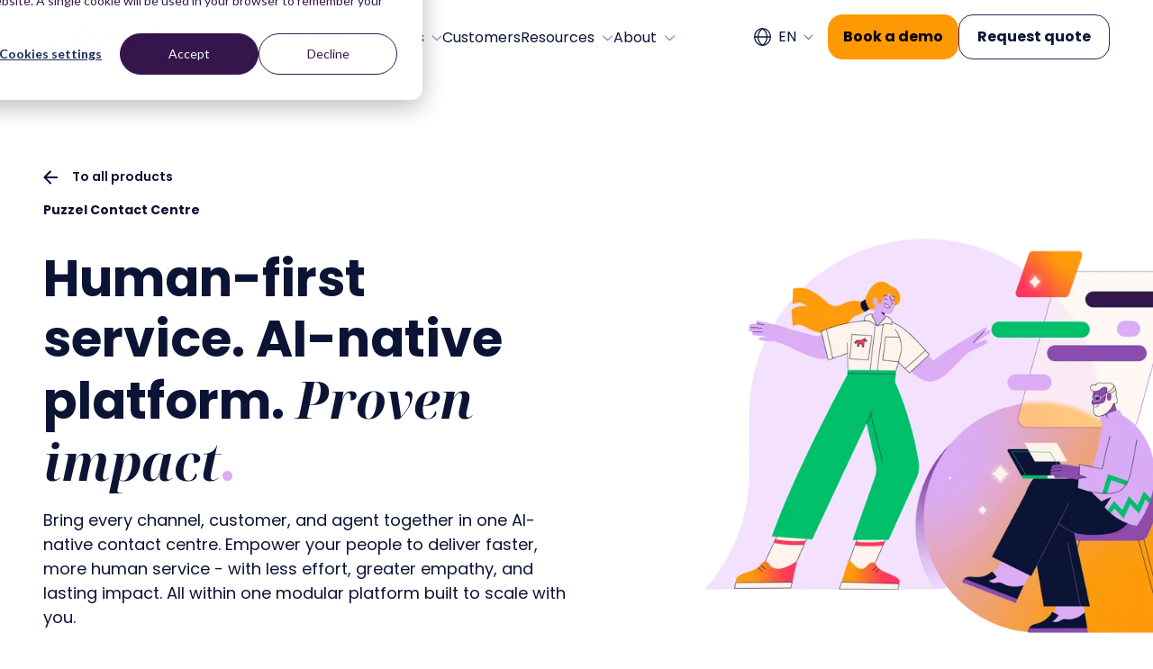

--- FILE ---
content_type: text/html; charset=UTF-8
request_url: https://www.puzzel.com/products/contact-centre
body_size: 28645
content:
<!doctype html><html lang="en"><head>
  <meta charset="utf-8">
  <title>Cloud Contact Centre Platform [Contact Centre Solution] | Puzzel </title>
  
  <link rel="shortcut icon" href="https://www.puzzel.com/hubfs/Puzzel%20favicon.svg">
  
  <meta name="description" content="Experience a unified, AI-native cloud contact centre that enhances customer interactions and empowers agents, driving satisfaction and productivity across all channels.">
  
  
  

  <link rel="preconnect" href="https://fonts.googleapis.com">
  <link rel="preconnect" href="https://fonts.gstatic.com" crossorigin>
  <link href="https://fonts.googleapis.com/css2?family=Poppins:ital,wght@0,100;0,200;0,300;0,400;0,500;0,600;0,700;0,800;0,900;1,100;1,200;1,300;1,400;1,500;1,600;1,700;1,800;1,900&amp;family=Raleway:ital,wght@0,300;0,400;0,500;0,600;0,700;1,300;1,400;1,500;1,600;1,700&amp;family=Roboto:ital,wght@0,100;0,300;0,400;0,500;0,700;0,900;1,100;1,300;1,400;1,500;1,700;1,900&amp;display=swap" rel="stylesheet">
  <link href="https://fonts.googleapis.com/css2?family=Noto+Serif+Display:ital,wght@0,100..900;1,100..900&amp;display=swap" rel="stylesheet">
  
  <meta name="viewport" content="width=device-width, initial-scale=1">

    
    <meta property="og:description" content="Experience a unified, AI-native cloud contact centre that enhances customer interactions and empowers agents, driving satisfaction and productivity across all channels.">
    <meta property="og:title" content="Cloud Contact Centre Platform [Contact Centre Solution] | Puzzel ">
    <meta name="twitter:description" content="Experience a unified, AI-native cloud contact centre that enhances customer interactions and empowers agents, driving satisfaction and productivity across all channels.">
    <meta name="twitter:title" content="Cloud Contact Centre Platform [Contact Centre Solution] | Puzzel ">

    

    
          <link rel="preload" as="image" href="https://www.puzzel.com/hs-fs/hubfs/Contact-centre_Hero-Updated.png?width=1280&amp;name=Contact-centre_Hero-Updated.png" imagesrcset="https://139754417.fs1.hubspotusercontent-eu1.net/hub/139754417/hubfs/Contact-centre_Hero-Updated.png?width=500&amp;name=Contact-centre_Hero-Updated.png 500w, https://139754417.fs1.hubspotusercontent-eu1.net/hub/139754417/hubfs/Contact-centre_Hero-Updated.png?width=1000&amp;name=Contact-centre_Hero-Updated.png 1000w, https://139754417.fs1.hubspotusercontent-eu1.net/hub/139754417/hubfs/Contact-centre_Hero-Updated.png?width=750&amp;name=Contact-centre_Hero-Updated.png 1500w, https://139754417.fs1.hubspotusercontent-eu1.net/hub/139754417/hubfs/Contact-centre_Hero-Updated.png?width=800&amp;name=Contact-centre_Hero-Updated.png 800w, https://139754417.fs1.hubspotusercontent-eu1.net/hub/139754417/hubfs/Contact-centre_Hero-Updated.png?width=1000&amp;name=Contact-centre_Hero-Updated.png 1000w, https://139754417.fs1.hubspotusercontent-eu1.net/hub/139754417/hubfs/Contact-centre_Hero-Updated.png?width=750&amp;name=Contact-centre_Hero-Updated.png 1500w, https://139754417.fs1.hubspotusercontent-eu1.net/hub/139754417/hubfs/Contact-centre_Hero-Updated.png?width=1000&amp;name=Contact-centre_Hero-Updated.png 2000w, https://139754417.fs1.hubspotusercontent-eu1.net/hub/139754417/hubfs/Contact-centre_Hero-Updated.png?width=1100&amp;name=Contact-centre_Hero-Updated.png 1100w, https://139754417.fs1.hubspotusercontent-eu1.net/hub/139754417/hubfs/Contact-centre_Hero-Updated.png?width=750&amp;name=Contact-centre_Hero-Updated.png 1500w, https://139754417.fs1.hubspotusercontent-eu1.net/hub/139754417/hubfs/Contact-centre_Hero-Updated.png?width=1000&amp;name=Contact-centre_Hero-Updated.png 2000w, https://139754417.fs1.hubspotusercontent-eu1.net/hub/139754417/hubfs/Contact-centre_Hero-Updated.png?width=1250&amp;name=Contact-centre_Hero-Updated.png 2500w" fetchpriority="high">
        

          <link rel="preload" as="image" href="https://www.puzzel.com/hs-fs/hubfs/channels-bck.png?width=1280&amp;name=channels-bck.png" imagesrcset="https://139754417.fs1.hubspotusercontent-eu1.net/hub/139754417/hubfs/channels-bck.png?width=500&amp;name=channels-bck.png 500w, https://139754417.fs1.hubspotusercontent-eu1.net/hub/139754417/hubfs/channels-bck.png?width=1000&amp;name=channels-bck.png 1000w, https://139754417.fs1.hubspotusercontent-eu1.net/hub/139754417/hubfs/channels-bck.png?width=750&amp;name=channels-bck.png 1500w, https://139754417.fs1.hubspotusercontent-eu1.net/hub/139754417/hubfs/channels-bck.png?width=800&amp;name=channels-bck.png 800w, https://139754417.fs1.hubspotusercontent-eu1.net/hub/139754417/hubfs/channels-bck.png?width=1000&amp;name=channels-bck.png 1000w, https://139754417.fs1.hubspotusercontent-eu1.net/hub/139754417/hubfs/channels-bck.png?width=750&amp;name=channels-bck.png 1500w, https://139754417.fs1.hubspotusercontent-eu1.net/hub/139754417/hubfs/channels-bck.png?width=1000&amp;name=channels-bck.png 2000w, https://139754417.fs1.hubspotusercontent-eu1.net/hub/139754417/hubfs/channels-bck.png?width=1100&amp;name=channels-bck.png 1100w, https://139754417.fs1.hubspotusercontent-eu1.net/hub/139754417/hubfs/channels-bck.png?width=750&amp;name=channels-bck.png 1500w, https://139754417.fs1.hubspotusercontent-eu1.net/hub/139754417/hubfs/channels-bck.png?width=1000&amp;name=channels-bck.png 2000w, https://139754417.fs1.hubspotusercontent-eu1.net/hub/139754417/hubfs/channels-bck.png?width=1250&amp;name=channels-bck.png 2500w" fetchpriority="high">
        

          <link rel="preload" as="image" href="https://www.puzzel.com/hs-fs/hubfs/Empower%20your%20agents.webp?width=1280&amp;name=Empower%20your%20agents.webp" imagesrcset="https://139754417.fs1.hubspotusercontent-eu1.net/hub/139754417/hubfs/Empower%20your%20agents.webp?width=500&amp;name=Empower%20your%20agents.webp 500w, https://139754417.fs1.hubspotusercontent-eu1.net/hub/139754417/hubfs/Empower%20your%20agents.webp?width=1000&amp;name=Empower%20your%20agents.webp 1000w, https://139754417.fs1.hubspotusercontent-eu1.net/hub/139754417/hubfs/Empower%20your%20agents.webp?width=750&amp;name=Empower%20your%20agents.webp 1500w, https://139754417.fs1.hubspotusercontent-eu1.net/hub/139754417/hubfs/Empower%20your%20agents.webp?width=800&amp;name=Empower%20your%20agents.webp 800w, https://139754417.fs1.hubspotusercontent-eu1.net/hub/139754417/hubfs/Empower%20your%20agents.webp?width=1000&amp;name=Empower%20your%20agents.webp 1000w, https://139754417.fs1.hubspotusercontent-eu1.net/hub/139754417/hubfs/Empower%20your%20agents.webp?width=750&amp;name=Empower%20your%20agents.webp 1500w, https://139754417.fs1.hubspotusercontent-eu1.net/hub/139754417/hubfs/Empower%20your%20agents.webp?width=1000&amp;name=Empower%20your%20agents.webp 2000w, https://139754417.fs1.hubspotusercontent-eu1.net/hub/139754417/hubfs/Empower%20your%20agents.webp?width=1100&amp;name=Empower%20your%20agents.webp 1100w, https://139754417.fs1.hubspotusercontent-eu1.net/hub/139754417/hubfs/Empower%20your%20agents.webp?width=750&amp;name=Empower%20your%20agents.webp 1500w, https://139754417.fs1.hubspotusercontent-eu1.net/hub/139754417/hubfs/Empower%20your%20agents.webp?width=1000&amp;name=Empower%20your%20agents.webp 2000w, https://139754417.fs1.hubspotusercontent-eu1.net/hub/139754417/hubfs/Empower%20your%20agents.webp?width=1250&amp;name=Empower%20your%20agents.webp 2500w" fetchpriority="high">
        

          <link rel="preload" as="image" href="https://www.puzzel.com/hs-fs/hubfs/Ecosystem-apps-b.png?width=1280&amp;name=Ecosystem-apps-b.png" imagesrcset="https://139754417.fs1.hubspotusercontent-eu1.net/hub/139754417/hubfs/Ecosystem-apps-b.png?width=500&amp;name=Ecosystem-apps-b.png 500w, https://139754417.fs1.hubspotusercontent-eu1.net/hub/139754417/hubfs/Ecosystem-apps-b.png?width=1000&amp;name=Ecosystem-apps-b.png 1000w, https://139754417.fs1.hubspotusercontent-eu1.net/hub/139754417/hubfs/Ecosystem-apps-b.png?width=750&amp;name=Ecosystem-apps-b.png 1500w, https://139754417.fs1.hubspotusercontent-eu1.net/hub/139754417/hubfs/Ecosystem-apps-b.png?width=800&amp;name=Ecosystem-apps-b.png 800w, https://139754417.fs1.hubspotusercontent-eu1.net/hub/139754417/hubfs/Ecosystem-apps-b.png?width=1000&amp;name=Ecosystem-apps-b.png 1000w, https://139754417.fs1.hubspotusercontent-eu1.net/hub/139754417/hubfs/Ecosystem-apps-b.png?width=750&amp;name=Ecosystem-apps-b.png 1500w, https://139754417.fs1.hubspotusercontent-eu1.net/hub/139754417/hubfs/Ecosystem-apps-b.png?width=1000&amp;name=Ecosystem-apps-b.png 2000w, https://139754417.fs1.hubspotusercontent-eu1.net/hub/139754417/hubfs/Ecosystem-apps-b.png?width=1100&amp;name=Ecosystem-apps-b.png 1100w, https://139754417.fs1.hubspotusercontent-eu1.net/hub/139754417/hubfs/Ecosystem-apps-b.png?width=750&amp;name=Ecosystem-apps-b.png 1500w, https://139754417.fs1.hubspotusercontent-eu1.net/hub/139754417/hubfs/Ecosystem-apps-b.png?width=1000&amp;name=Ecosystem-apps-b.png 2000w, https://139754417.fs1.hubspotusercontent-eu1.net/hub/139754417/hubfs/Ecosystem-apps-b.png?width=1250&amp;name=Ecosystem-apps-b.png 2500w" fetchpriority="high">
        

          <link rel="preload" as="image" href="https://www.puzzel.com/hs-fs/hubfs/CCf1e.jpg?width=1280&amp;name=CCf1e.jpg" imagesrcset="https://139754417.fs1.hubspotusercontent-eu1.net/hub/139754417/hubfs/CCf1e.jpg?width=500&amp;name=CCf1e.jpg 500w, https://139754417.fs1.hubspotusercontent-eu1.net/hub/139754417/hubfs/CCf1e.jpg?width=1000&amp;name=CCf1e.jpg 1000w, https://139754417.fs1.hubspotusercontent-eu1.net/hub/139754417/hubfs/CCf1e.jpg?width=750&amp;name=CCf1e.jpg 1500w, https://139754417.fs1.hubspotusercontent-eu1.net/hub/139754417/hubfs/CCf1e.jpg?width=800&amp;name=CCf1e.jpg 800w, https://139754417.fs1.hubspotusercontent-eu1.net/hub/139754417/hubfs/CCf1e.jpg?width=1000&amp;name=CCf1e.jpg 1000w, https://139754417.fs1.hubspotusercontent-eu1.net/hub/139754417/hubfs/CCf1e.jpg?width=750&amp;name=CCf1e.jpg 1500w, https://139754417.fs1.hubspotusercontent-eu1.net/hub/139754417/hubfs/CCf1e.jpg?width=1000&amp;name=CCf1e.jpg 2000w, https://139754417.fs1.hubspotusercontent-eu1.net/hub/139754417/hubfs/CCf1e.jpg?width=1100&amp;name=CCf1e.jpg 1100w, https://139754417.fs1.hubspotusercontent-eu1.net/hub/139754417/hubfs/CCf1e.jpg?width=750&amp;name=CCf1e.jpg 1500w, https://139754417.fs1.hubspotusercontent-eu1.net/hub/139754417/hubfs/CCf1e.jpg?width=1000&amp;name=CCf1e.jpg 2000w, https://139754417.fs1.hubspotusercontent-eu1.net/hub/139754417/hubfs/CCf1e.jpg?width=1250&amp;name=CCf1e.jpg 2500w" fetchpriority="high">
        

          <link rel="preload" as="image" href="https://www.puzzel.com/hs-fs/hubfs/CCf2b.jpg?width=1280&amp;name=CCf2b.jpg" imagesrcset="https://139754417.fs1.hubspotusercontent-eu1.net/hub/139754417/hubfs/CCf2b.jpg?width=500&amp;name=CCf2b.jpg 500w, https://139754417.fs1.hubspotusercontent-eu1.net/hub/139754417/hubfs/CCf2b.jpg?width=1000&amp;name=CCf2b.jpg 1000w, https://139754417.fs1.hubspotusercontent-eu1.net/hub/139754417/hubfs/CCf2b.jpg?width=750&amp;name=CCf2b.jpg 1500w, https://139754417.fs1.hubspotusercontent-eu1.net/hub/139754417/hubfs/CCf2b.jpg?width=800&amp;name=CCf2b.jpg 800w, https://139754417.fs1.hubspotusercontent-eu1.net/hub/139754417/hubfs/CCf2b.jpg?width=1000&amp;name=CCf2b.jpg 1000w, https://139754417.fs1.hubspotusercontent-eu1.net/hub/139754417/hubfs/CCf2b.jpg?width=750&amp;name=CCf2b.jpg 1500w, https://139754417.fs1.hubspotusercontent-eu1.net/hub/139754417/hubfs/CCf2b.jpg?width=1000&amp;name=CCf2b.jpg 2000w, https://139754417.fs1.hubspotusercontent-eu1.net/hub/139754417/hubfs/CCf2b.jpg?width=1100&amp;name=CCf2b.jpg 1100w, https://139754417.fs1.hubspotusercontent-eu1.net/hub/139754417/hubfs/CCf2b.jpg?width=750&amp;name=CCf2b.jpg 1500w, https://139754417.fs1.hubspotusercontent-eu1.net/hub/139754417/hubfs/CCf2b.jpg?width=1000&amp;name=CCf2b.jpg 2000w, https://139754417.fs1.hubspotusercontent-eu1.net/hub/139754417/hubfs/CCf2b.jpg?width=1250&amp;name=CCf2b.jpg 2500w" fetchpriority="high">
        

          <link rel="preload" as="image" href="https://www.puzzel.com/hs-fs/hubfs/CCf2c.jpg?width=1280&amp;name=CCf2c.jpg" imagesrcset="https://139754417.fs1.hubspotusercontent-eu1.net/hub/139754417/hubfs/CCf2c.jpg?width=500&amp;name=CCf2c.jpg 500w, https://139754417.fs1.hubspotusercontent-eu1.net/hub/139754417/hubfs/CCf2c.jpg?width=1000&amp;name=CCf2c.jpg 1000w, https://139754417.fs1.hubspotusercontent-eu1.net/hub/139754417/hubfs/CCf2c.jpg?width=750&amp;name=CCf2c.jpg 1500w, https://139754417.fs1.hubspotusercontent-eu1.net/hub/139754417/hubfs/CCf2c.jpg?width=800&amp;name=CCf2c.jpg 800w, https://139754417.fs1.hubspotusercontent-eu1.net/hub/139754417/hubfs/CCf2c.jpg?width=1000&amp;name=CCf2c.jpg 1000w, https://139754417.fs1.hubspotusercontent-eu1.net/hub/139754417/hubfs/CCf2c.jpg?width=750&amp;name=CCf2c.jpg 1500w, https://139754417.fs1.hubspotusercontent-eu1.net/hub/139754417/hubfs/CCf2c.jpg?width=1000&amp;name=CCf2c.jpg 2000w, https://139754417.fs1.hubspotusercontent-eu1.net/hub/139754417/hubfs/CCf2c.jpg?width=1100&amp;name=CCf2c.jpg 1100w, https://139754417.fs1.hubspotusercontent-eu1.net/hub/139754417/hubfs/CCf2c.jpg?width=750&amp;name=CCf2c.jpg 1500w, https://139754417.fs1.hubspotusercontent-eu1.net/hub/139754417/hubfs/CCf2c.jpg?width=1000&amp;name=CCf2c.jpg 2000w, https://139754417.fs1.hubspotusercontent-eu1.net/hub/139754417/hubfs/CCf2c.jpg?width=1250&amp;name=CCf2c.jpg 2500w" fetchpriority="high">
        

          <link rel="preload" as="image" href="https://www.puzzel.com/hs-fs/hubfs/CCf5e.jpg?width=1280&amp;name=CCf5e.jpg" imagesrcset="https://139754417.fs1.hubspotusercontent-eu1.net/hub/139754417/hubfs/CCf5e.jpg?width=500&amp;name=CCf5e.jpg 500w, https://139754417.fs1.hubspotusercontent-eu1.net/hub/139754417/hubfs/CCf5e.jpg?width=1000&amp;name=CCf5e.jpg 1000w, https://139754417.fs1.hubspotusercontent-eu1.net/hub/139754417/hubfs/CCf5e.jpg?width=750&amp;name=CCf5e.jpg 1500w, https://139754417.fs1.hubspotusercontent-eu1.net/hub/139754417/hubfs/CCf5e.jpg?width=800&amp;name=CCf5e.jpg 800w, https://139754417.fs1.hubspotusercontent-eu1.net/hub/139754417/hubfs/CCf5e.jpg?width=1000&amp;name=CCf5e.jpg 1000w, https://139754417.fs1.hubspotusercontent-eu1.net/hub/139754417/hubfs/CCf5e.jpg?width=750&amp;name=CCf5e.jpg 1500w, https://139754417.fs1.hubspotusercontent-eu1.net/hub/139754417/hubfs/CCf5e.jpg?width=1000&amp;name=CCf5e.jpg 2000w, https://139754417.fs1.hubspotusercontent-eu1.net/hub/139754417/hubfs/CCf5e.jpg?width=1100&amp;name=CCf5e.jpg 1100w, https://139754417.fs1.hubspotusercontent-eu1.net/hub/139754417/hubfs/CCf5e.jpg?width=750&amp;name=CCf5e.jpg 1500w, https://139754417.fs1.hubspotusercontent-eu1.net/hub/139754417/hubfs/CCf5e.jpg?width=1000&amp;name=CCf5e.jpg 2000w, https://139754417.fs1.hubspotusercontent-eu1.net/hub/139754417/hubfs/CCf5e.jpg?width=1250&amp;name=CCf5e.jpg 2500w" fetchpriority="high">
        

          <link rel="preload" as="image" href="https://www.puzzel.com/hs-fs/hubfs/CCf7e.jpg?width=1280&amp;name=CCf7e.jpg" imagesrcset="https://139754417.fs1.hubspotusercontent-eu1.net/hub/139754417/hubfs/CCf7e.jpg?width=500&amp;name=CCf7e.jpg 500w, https://139754417.fs1.hubspotusercontent-eu1.net/hub/139754417/hubfs/CCf7e.jpg?width=1000&amp;name=CCf7e.jpg 1000w, https://139754417.fs1.hubspotusercontent-eu1.net/hub/139754417/hubfs/CCf7e.jpg?width=750&amp;name=CCf7e.jpg 1500w, https://139754417.fs1.hubspotusercontent-eu1.net/hub/139754417/hubfs/CCf7e.jpg?width=800&amp;name=CCf7e.jpg 800w, https://139754417.fs1.hubspotusercontent-eu1.net/hub/139754417/hubfs/CCf7e.jpg?width=1000&amp;name=CCf7e.jpg 1000w, https://139754417.fs1.hubspotusercontent-eu1.net/hub/139754417/hubfs/CCf7e.jpg?width=750&amp;name=CCf7e.jpg 1500w, https://139754417.fs1.hubspotusercontent-eu1.net/hub/139754417/hubfs/CCf7e.jpg?width=1000&amp;name=CCf7e.jpg 2000w, https://139754417.fs1.hubspotusercontent-eu1.net/hub/139754417/hubfs/CCf7e.jpg?width=1100&amp;name=CCf7e.jpg 1100w, https://139754417.fs1.hubspotusercontent-eu1.net/hub/139754417/hubfs/CCf7e.jpg?width=750&amp;name=CCf7e.jpg 1500w, https://139754417.fs1.hubspotusercontent-eu1.net/hub/139754417/hubfs/CCf7e.jpg?width=1000&amp;name=CCf7e.jpg 2000w, https://139754417.fs1.hubspotusercontent-eu1.net/hub/139754417/hubfs/CCf7e.jpg?width=1250&amp;name=CCf7e.jpg 2500w" fetchpriority="high">
        
    <style>
a.cta_button{-moz-box-sizing:content-box !important;-webkit-box-sizing:content-box !important;box-sizing:content-box !important;vertical-align:middle}.hs-breadcrumb-menu{list-style-type:none;margin:0px 0px 0px 0px;padding:0px 0px 0px 0px}.hs-breadcrumb-menu-item{float:left;padding:10px 0px 10px 10px}.hs-breadcrumb-menu-divider:before{content:'›';padding-left:10px}.hs-featured-image-link{border:0}.hs-featured-image{float:right;margin:0 0 20px 20px;max-width:50%}@media (max-width: 568px){.hs-featured-image{float:none;margin:0;width:100%;max-width:100%}}.hs-screen-reader-text{clip:rect(1px, 1px, 1px, 1px);height:1px;overflow:hidden;position:absolute !important;width:1px}
</style>

<link rel="stylesheet" href="https://www.puzzel.com/hubfs/hub_generated/template_assets/1/99642886586/1768317076636/template_main.min.css">
<link class="hs-async-css" rel="preload" href="https://www.puzzel.com/hubfs/hub_generated/template_assets/1/99642743025/1768317075175/template_layout.min.css" as="style" onload="this.onload=null;this.rel='stylesheet'">
<noscript><link rel="stylesheet" href="https://www.puzzel.com/hubfs/hub_generated/template_assets/1/99642743025/1768317075175/template_layout.min.css"></noscript>
<!-- Editor Styles -->
<style id="hs_editor_style" type="text/css">
.body_dnd_area-row-12-max-width-section-centering > .row-fluid {
  max-width: 1000px !important;
  margin-left: auto !important;
  margin-right: auto !important;
}
/* HubSpot Styles (default) */
.body_dnd_area-module-9-hidden {
  display: none !important;
}
.body_dnd_area-module-5-hidden {
  display: none !important;
}
</style>
    

    
<!--  Added by GoogleAnalytics4 integration -->
<script>
var _hsp = window._hsp = window._hsp || [];
window.dataLayer = window.dataLayer || [];
function gtag(){dataLayer.push(arguments);}

var useGoogleConsentModeV2 = true;
var waitForUpdateMillis = 1000;


if (!window._hsGoogleConsentRunOnce) {
  window._hsGoogleConsentRunOnce = true;

  gtag('consent', 'default', {
    'ad_storage': 'denied',
    'analytics_storage': 'denied',
    'ad_user_data': 'denied',
    'ad_personalization': 'denied',
    'wait_for_update': waitForUpdateMillis
  });

  if (useGoogleConsentModeV2) {
    _hsp.push(['useGoogleConsentModeV2'])
  } else {
    _hsp.push(['addPrivacyConsentListener', function(consent){
      var hasAnalyticsConsent = consent && (consent.allowed || (consent.categories && consent.categories.analytics));
      var hasAdsConsent = consent && (consent.allowed || (consent.categories && consent.categories.advertisement));

      gtag('consent', 'update', {
        'ad_storage': hasAdsConsent ? 'granted' : 'denied',
        'analytics_storage': hasAnalyticsConsent ? 'granted' : 'denied',
        'ad_user_data': hasAdsConsent ? 'granted' : 'denied',
        'ad_personalization': hasAdsConsent ? 'granted' : 'denied'
      });
    }]);
  }
}

gtag('js', new Date());
gtag('set', 'developer_id.dZTQ1Zm', true);
gtag('config', 'G-7LZ9VV93FJ');
</script>
<script async src="https://www.googletagmanager.com/gtag/js?id=G-7LZ9VV93FJ"></script>

<!-- /Added by GoogleAnalytics4 integration -->

    <link rel="canonical" href="https://www.puzzel.com/products/contact-centre">

<!-- Google Tag Manager -->
<script>(function(w,d,s,l,i){w[l]=w[l]||[];w[l].push({'gtm.start':
new Date().getTime(),event:'gtm.js'});var f=d.getElementsByTagName(s)[0],
j=d.createElement(s),dl=l!='dataLayer'?'&l='+l:'';j.async=true;j.src=
'https://www.googletagmanager.com/gtm.js?id='+i+dl;f.parentNode.insertBefore(j,f);
})(window,document,'script','dataLayer','GTM-TKVCXBL');</script>
<!-- End Google Tag Manager -->

<meta name="google-site-verification" content="O8mnN3R9_PC9R77rSsrC5SYqSEegQLRdW2BPoKOPRwc">
<meta property="og:url" content="https://www.puzzel.com/products/contact-centre">
<meta name="twitter:card" content="summary">
<meta http-equiv="content-language" content="en">
<link rel="alternate" hreflang="da" href="https://www.puzzel.com/da/products/contact-centre">
<link rel="alternate" hreflang="en" href="https://www.puzzel.com/products/contact-centre">
<link rel="alternate" hreflang="no" href="https://www.puzzel.com/no/products/contact-centre">
<link rel="alternate" hreflang="sv" href="https://www.puzzel.com/sv/products/contact-centre">






<meta name="generator" content="HubSpot"></head>

<body>
  <div class="body-wrapper   hs-content-id-101009053150 hs-site-page page ">
     <div data-global-resource-path="puzzel/templates/partials/header.html"><div id="hs_cos_wrapper_icons" class="hs_cos_wrapper hs_cos_wrapper_widget hs_cos_wrapper_type_module" style="" data-hs-cos-general-type="widget" data-hs-cos-type="module"><svg xmlns="http://www.w3.org/2000/svg" xmlns:xlink="http://www.w3.org/1999/xlink" style="display:none"><defs><clippath id="clip0_717_118"><path fill="#fff" transform="rotate(-90 8 8)" d="M0 0h16v16H0z" /></clippath><lineargradient id="paint0_linear_4_1924" x1="18.204" y1="5.25" x2=".743" y2="6.396" gradientunits="userSpaceOnUse"><stop stop-color="#FF375B" /><stop offset="1" stop-color="#FF9903" /></lineargradient><filter id="filter0_d_609_2381" x="0" y=".5" width="19" height="19" filterunits="userSpaceOnUse" color-interpolation-filters="sRGB"><feflood flood-opacity="0" result="BackgroundImageFix" /><fecolormatrix in="SourceAlpha" values="0 0 0 0 0 0 0 0 0 0 0 0 0 0 0 0 0 0 127 0" result="hardAlpha" /><feoffset dy="2" /><fegaussianblur stddeviation="1" /><fecomposite in2="hardAlpha" operator="out" /><fecolormatrix values="0 0 0 0 0 0 0 0 0 0 0 0 0 0 0 0 0 0 0.05 0" /><feblend in2="BackgroundImageFix" result="effect1_dropShadow_609_2381" /><feblend in="SourceGraphic" in2="effect1_dropShadow_609_2381" result="shape" /></filter></defs><symbol id="LinkedIn-blog" viewbox="0 0 24 24"><path fill-rule="evenodd" clip-rule="evenodd" d="M4.5 3.243a1.5 1.5 0 00-1.5 1.5v15a1.5 1.5 0 001.5 1.5h15a1.5 1.5 0 001.5-1.5v-15a1.5 1.5 0 00-1.5-1.5h-15zm4.02 4.002c.006.957-.71 1.546-1.559 1.542a1.502 1.502 0 01-1.493-1.54 1.493 1.493 0 011.54-1.505c.88.02 1.518.665 1.513 1.503zm3.76 2.76H9.758v8.56h2.664v-.2-1.14c-.002-1.014-.003-2.03.003-3.043.001-.246.012-.502.075-.737.238-.877 1.027-1.444 1.907-1.304.566.088.94.416 1.097.949.097.333.14.692.145 1.039.012 1.048.01 2.095.008 3.143v1.29h2.671v-.204-1.356c-.001-1.13-.002-2.26.001-3.39a6.039 6.039 0 00-.178-1.507c-.187-.734-.574-1.341-1.203-1.78-.445-.312-.935-.513-1.482-.536a15.191 15.191 0 01-.188-.01c-.28-.014-.564-.03-.831.024-.765.154-1.437.504-1.945 1.121-.06.07-.117.143-.203.25l-.02.024v-1.194zm-6.598 8.562h2.65V10.01h-2.65v8.557z" fill="inherit" /></symbol><symbol id="arrow-down" viewbox="0 0 10.326 14.685"><path d="M10.171 9.889a.521.521 0 00-.733-.74L5.686 12.9V.518A.516.516 0 005.167 0a.521.521 0 00-.526.518V12.9L.9 9.149a.531.531 0 00-.74 0 .519.519 0 000 .74L4.8 14.53a.51.51 0 00.733 0z" /></symbol><symbol id="arrow-left-new" viewbox="0 0 16 16"><path d="M3.825 9l4.9 4.9c.2.2.296.433.287.7-.008.267-.112.5-.312.7-.2.183-.434.28-.7.287a.916.916 0 01-.7-.287L.7 8.7a.877.877 0 01-.213-.325A1.107 1.107 0 01.425 8c0-.133.02-.258.062-.375A.877.877 0 01.7 7.3L7.3.7a.933.933 0 01.687-.275c.275 0 .513.092.713.275.2.2.3.438.3.713 0 .275-.1.512-.3.712L3.825 7H15c.283 0 .52.096.712.288.192.191.288.429.288.712s-.096.52-.288.713A.968.968 0 0115 9H3.825z" fill="#000C37" /></symbol><symbol id="arrow-left-thick" viewbox="0 0 16 16"><path d="M3.4 8.535l4.9 4.877a.91.91 0 01.287.697 1 1 0 01-.312.697c-.2.182-.433.277-.7.286a.918.918 0 01-.7-.287l-6.6-6.569a.873.873 0 01-.213-.323A1.097 1.097 0 010 7.54c0-.133.02-.258.063-.374a.873.873 0 01.212-.323l6.6-6.57A.935.935 0 017.563 0c.275 0 .512.091.712.274.2.199.3.435.3.709 0 .274-.1.51-.3.71L3.4 6.543h11.175a.97.97 0 01.713.286.96.96 0 01.287.71.96.96 0 01-.287.709.97.97 0 01-.713.286H3.4z" fill="#000C37" /></symbol><symbol id="arrow-left" viewbox="0 0 31.5 22.1"><path d="M10.3 21.8c.4.4 1.2.4 1.6 0 .4-.4.4-1.1 0-1.5l-8-8h26.5c.6 0 1.1-.5 1.1-1.1 0-.6-.5-1.1-1.1-1.1H3.8l8-8c.4-.4.4-1.1 0-1.6-.4-.4-1.1-.4-1.6 0l-10 10c-.4.4-.4 1.1 0 1.5l10.1 9.8z" /></symbol><symbol id="arrow-right-new" viewbox="0 0 20 17"><path d="M11.5 1L19 8.5m0 0L11.5 16M19 8.5H1" stroke="inherit" stroke-width="2" stroke-linecap="round" stroke-linejoin="round" /></symbol><symbol id="arrow-right-thick" viewbox="0 0 16 16"><path d="M12.6 7.465L7.7 2.588a.91.91 0 01-.288-.697 1 1 0 01.313-.697c.2-.182.433-.277.7-.286.267-.008.5.087.7.286l6.6 6.57c.1.1.17.207.213.323.041.116.062.24.062.373s-.02.258-.063.374a.873.873 0 01-.212.323l-6.6 6.57a.935.935 0 01-.688.273c-.274 0-.512-.091-.712-.274-.2-.199-.3-.435-.3-.709 0-.274.1-.51.3-.71L12.6 9.457H1.425a.97.97 0 01-.713-.286.96.96 0 01-.287-.71.96.96 0 01.288-.709.97.97 0 01.712-.286H12.6z" fill="#000C37" /></symbol><symbol id="arrow-right" viewbox="0 0 31.49 22.142"><path d="M21.2.333a1.117 1.117 0 00-1.587 1.571l8.047 8.047H1.111A1.106 1.106 0 000 11.063a1.118 1.118 0 001.111 1.127h26.554l-8.047 8.036a1.139 1.139 0 000 1.587 1.112 1.112 0 001.587 0l9.952-9.952a1.093 1.093 0 000-1.571z" /></symbol><symbol id="arrow-thick-down-bounce" viewbox="0 0 19 22"><path d="M17 12.5L9.5 20m0 0L2 12.5M9.5 20V2" stroke="currentColor" stroke-width="3" stroke-linecap="round" stroke-linejoin="round" /></symbol><symbol id="arrow-thick-down" viewbox="0 0 19 22"><path d="M17 12.5L9.5 20m0 0L2 12.5M9.5 20V2" stroke="inherit" stroke-width="3" stroke-linecap="round" stroke-linejoin="round" /></symbol><symbol id="arrow-thick-up" viewbox="0 0 16 16"><g clip-path="url(#clip0_717_118)"><path d="M2 6.8l6-6-6 6zm6-6l6 6-6-6zm0 0v14.4V.8z" fill="#000" /><path d="M2 6.8l6-6m0 0l6 6m-6-6v14.4" stroke="#fff" stroke-width="1.6" stroke-linecap="round" stroke-linejoin="round" /></g></symbol><symbol id="arrow-up" viewbox="0 0 17.779 25.285"><path d="M.267 8.258a.9.9 0 001.261 1.274L7.99 3.071v21.322a.888.888 0 00.893.892.9.9 0 00.9-.892V3.071l6.449 6.461a.915.915 0 001.274 0 .893.893 0 000-1.274L9.515.267a.878.878 0 00-1.261 0z" /></symbol><symbol id="arrrow-left-new" viewbox="0 0 16 16"><path d="M3.4 8.535l4.9 4.877a.91.91 0 01.287.697 1 1 0 01-.312.697c-.2.182-.433.277-.7.286a.918.918 0 01-.7-.287l-6.6-6.569a.873.873 0 01-.213-.323A1.097 1.097 0 010 7.54c0-.133.02-.258.063-.374a.873.873 0 01.212-.323l6.6-6.57A.935.935 0 017.563 0c.275 0 .512.091.712.274.2.199.3.435.3.709 0 .274-.1.51-.3.71L3.4 6.543h11.175a.97.97 0 01.713.286.96.96 0 01.287.71.96.96 0 01-.287.709.97.97 0 01-.713.286H3.4z" fill="#000C37" /></symbol><symbol id="check" viewbox="0 0 32 32"><path d="M27 4L12 19l-7-7-5 5 12 12L32 9z" /></symbol><symbol id="checkmark" viewbox="0 0 14 11"><path d="M4.667 10.967L0 6.3l1.633-1.633L4.667 7.7l7.7-7.7L14 1.633l-9.333 9.334z" fill="inherit" /></symbol><symbol id="chevron-down" viewbox="0 0 20 20"><path d="M17.418 6.109c.272-.268.709-.268.979 0s.271.701 0 .969l-7.908 7.83a.697.697 0 01-.979 0l-7.908-7.83c-.27-.268-.27-.701 0-.969s.709-.268.979 0L10 13.25l7.418-7.141z" /></symbol><symbol id="chevron-left" viewbox="0 0 20 20"><path d="M13.891 17.418c.268.272.268.709 0 .979s-.701.271-.969 0l-7.83-7.908a.697.697 0 010-.979l7.83-7.908c.268-.27.701-.27.969 0s.268.709 0 .979L6.75 10l7.141 7.418z" /></symbol><symbol id="chevron-right-cta" viewbox="0 0 7 8"><path d="M.008.864h3.44L6.696 4.4 3.448 7.936H.008L3.272 4.4.008.864z" fill="#000C37" /></symbol><symbol id="chevron-right" viewbox="0 0 20 20"><path d="M13.25 10L6.109 2.58a.697.697 0 010-.979.68.68 0 01.969 0l7.83 7.908a.697.697 0 010 .979l-7.83 7.908c-.268.271-.701.27-.969 0s-.268-.707 0-.979L13.25 10z" /></symbol><symbol id="chevron-up" viewbox="0 0 20 20"><path d="M2.582 13.891c-.272.268-.709.268-.979 0s-.271-.701 0-.969l7.908-7.83a.697.697 0 01.979 0l7.908 7.83c.27.268.27.701 0 .969s-.709.268-.978 0L10 6.75l-7.418 7.141z" /></symbol><symbol id="close" viewbox="0 0 20 20"><path d="M10 8.586L2.929 1.515 1.515 2.929 8.586 10l-7.071 7.071 1.414 1.414L10 11.414l7.071 7.071 1.414-1.414L11.414 10l7.071-7.071-1.414-1.414L10 8.586z" /></symbol><symbol id="facebook-round" viewbox="0 0 24 25"><path d="M23.333 12.501C23.333 6.02 18.11.763 11.667.763 5.223.763 0 6.02 0 12.501c0 5.859 4.266 10.715 9.844 11.596v-8.203H6.882v-3.393h2.962V9.915c0-2.941 1.742-4.566 4.406-4.566 1.277 0 2.612.229 2.612.229v2.888h-1.471c-1.45 0-1.901.905-1.901 1.834V12.5h3.235l-.517 3.393H13.49v8.203c5.577-.88 9.843-5.737 9.843-11.596z" fill="inherit" /></symbol><symbol id="filter" viewbox="0 0 18 11"><path d="M8 10.5c-.283 0-.52-.084-.713-.252A.795.795 0 017 9.625c0-.248.096-.456.287-.623.192-.168.43-.252.713-.252h2c.283 0 .52.084.713.252a.795.795 0 01.287.623.795.795 0 01-.287.623c-.192.168-.43.252-.713.252H8zM4 6.125c-.283 0-.52-.084-.712-.252A.796.796 0 013 5.25c0-.248.096-.456.288-.623.191-.168.429-.252.712-.252h10c.283 0 .52.084.713.252A.795.795 0 0115 5.25a.795.795 0 01-.287.623c-.192.168-.43.252-.713.252H4zM1 1.75c-.283 0-.52-.084-.713-.252A.796.796 0 010 .875C0 .627.096.419.287.252.48.084.718 0 1 0h16c.283 0 .52.084.712.252A.795.795 0 0118 .875a.795.795 0 01-.288.623c-.191.168-.429.252-.712.252H1z" fill="inherit" /></symbol><symbol id="filter_gradient" viewbox="0 0 18 11"><path d="M8 10.5c-.283 0-.52-.084-.713-.252A.795.795 0 017 9.625c0-.248.096-.456.287-.623.192-.168.43-.252.713-.252h2c.283 0 .52.084.713.252a.795.795 0 01.287.623.795.795 0 01-.287.623c-.192.168-.43.252-.713.252H8zM4 6.125c-.283 0-.52-.084-.712-.252A.796.796 0 013 5.25c0-.248.096-.456.288-.623.191-.168.429-.252.712-.252h10c.283 0 .52.084.713.252A.795.795 0 0115 5.25a.795.795 0 01-.287.623c-.192.168-.43.252-.713.252H4zM1 1.75c-.283 0-.52-.084-.713-.252A.796.796 0 010 .875C0 .627.096.419.287.252.48.084.718 0 1 0h16c.283 0 .52.084.712.252A.795.795 0 0118 .875a.795.795 0 01-.288.623c-.191.168-.429.252-.712.252H1z" fill="url(#paint0_linear_4_1924)" /></symbol><symbol id="form-error" viewbox="0 0 24 24"><path d="M12.984 12.984v-6h-1.969v6h1.969zm0 4.032V15h-1.969v2.016h1.969zm-.984-15c5.531 0 9.984 4.453 9.984 9.984S17.531 21.984 12 21.984 2.016 17.531 2.016 12 6.469 2.016 12 2.016z" /></symbol><symbol id="form-success" viewbox="0 0 24 24"><path d="M9.984 17.016l9-9-1.406-1.453-7.594 7.594-3.563-3.563L5.015 12zm2.016-15c5.531 0 9.984 4.453 9.984 9.984S17.531 21.984 12 21.984 2.016 17.531 2.016 12 6.469 2.016 12 2.016z" /></symbol><symbol id="globe" viewbox="0 0 15 15"><path d="M7.5 15A7.5 7.5 0 1115 7.5 7.5 7.5 0 017.5 15zm0-14A6.5 6.5 0 1014 7.5 6.51 6.51 0 007.5 1z" /><path d="M14.5 8H.5a.5.5 0 010-1h14a.5.5 0 010 1z" /><path d="M7.5 15a.47.47 0 01-.28-.09A9.74 9.74 0 013 7.54 9.76 9.76 0 017.22.09a.48.48 0 01.56 0A9.74 9.74 0 0112 7.46a9.76 9.76 0 01-4.22 7.45.47.47 0 01-.28.09zm0-13.88A8.73 8.73 0 004 7.54a8.71 8.71 0 003.5 6.34A8.73 8.73 0 0011 7.46a8.71 8.71 0 00-3.5-6.34z" /></symbol><symbol id="green-check" viewbox="0 0 28 28"><rect width="28" height="28" rx="14" fill="#00C06A" /><path fill-rule="evenodd" clip-rule="evenodd" d="M19.09 10.681a.583.583 0 01-.021.825l-6.74 6.416a.583.583 0 01-.842-.038l-2.593-2.961a.583.583 0 11.878-.769l2.192 2.504 6.3-5.997a.583.583 0 01.825.02z" fill="#FAF4FE" /></symbol><symbol id="hamburger-red" viewbox="0 0 29 29"><path stroke="#E1375B" stroke-width="2" stroke-linecap="round" d="M12 8.75h15M12 14.75h15M12 20.75h15M6 8.75h1M6 14.75h1M6 20.75h1" /></symbol><symbol id="hamburger" viewbox="0 0 21 18"><g fill="#000C37"><rect opacity=".8" y="16" width="20.056" height="2" rx="1" /><rect opacity=".8" y="8" width="20.056" height="2" rx="1" /><rect opacity=".8" width="20.056" height="2" rx="1" /></g></symbol><symbol id="icon_down" viewbox="0 0 56 47"><path d="M0 23.207C-.025 36.047 10.372 46.475 23.215 46.5L56 46.56c-8.221-3.736-9.51-9.197-9.485-23.267C46.54 10.454 36.143.025 23.3 0 10.457-.025.025 10.369 0 23.207z" fill="#DBACF5" /><path d="M31 24.5L23.5 32m0 0L16 24.5m7.5 7.5V14" stroke="#fff" stroke-width="4" stroke-linecap="round" stroke-linejoin="round" /></symbol><symbol id="icon_down_green" viewbox="0 0 56 47"><path d="M0 23.207C-.025 36.047 10.372 46.475 23.215 46.5L56 46.56c-8.221-3.736-9.51-9.197-9.485-23.267C46.54 10.454 36.143.025 23.3 0 10.457-.025.025 10.369 0 23.207z" fill="#00C06a" /><path d="M31 24.5L23.5 32m0 0L16 24.5m7.5 7.5V14" stroke="#fff" stroke-width="4" stroke-linecap="round" stroke-linejoin="round" /></symbol><symbol id="icon_up" viewbox="0 0 56 47"><path d="M0 23.207C-.025 36.047 10.372 46.475 23.215 46.5L56 46.56c-8.221-3.736-9.51-9.197-9.485-23.267C46.54 10.454 36.143.025 23.3 0 10.457-.025.025 10.369 0 23.207z" fill="#DBACF5" /><path d="M16 21.5l7.5-7.5m0 0l7.5 7.5M23.5 14v18" stroke="#fff" stroke-width="4" stroke-linecap="round" stroke-linejoin="round" /></symbol><symbol id="icon_up_green" viewbox="0 0 56 47"><path d="M0 23.207C-.025 36.047 10.372 46.475 23.215 46.5L56 46.56c-8.221-3.736-9.51-9.197-9.485-23.267C46.54 10.454 36.143.025 23.3 0 10.457-.025.025 10.369 0 23.207z" fill="#00C06a" /><path d="M16 21.5l7.5-7.5m0 0l7.5 7.5M23.5 14v18" stroke="#fff" stroke-width="4" stroke-linecap="round" stroke-linejoin="round" /></symbol><symbol id="info" viewbox="0 0 19 20"><g filter="url(#filter0_d_609_2381)"><rect x="2" y=".5" width="15" height="15" rx="7.5" fill="#FFF2EA" shape-rendering="crispEdges" /><path d="M9.508 5.3a.881.881 0 01-.62-.23.802.802 0 01-.24-.59.77.77 0 01.24-.58.86.86 0 01.62-.24c.247 0 .45.08.61.24.167.153.25.347.25.58 0 .233-.083.43-.25.59a.846.846 0 01-.61.23zm.69.66v5.54h-1.4V5.96h1.4z" fill="#34164C" /></g></symbol><symbol id="linkedin-cards" viewbox="0 0 32 32"><path fill-rule="evenodd" clip-rule="evenodd" d="M6 4.324a2 2 0 00-2 2v20a2 2 0 002 2h20a2 2 0 002-2v-20a2 2 0 00-2-2H6zm5.361 5.337c.007 1.275-.947 2.06-2.08 2.055-1.066-.006-1.996-.855-1.99-2.053.005-1.127.896-2.033 2.053-2.007 1.173.027 2.024.887 2.017 2.005zm5.012 3.678H13.01v11.414h3.551v-.267-1.52c-.002-1.352-.003-2.705.004-4.056.002-.328.017-.67.101-.983.317-1.17 1.37-1.925 2.543-1.74.754.119 1.252.555 1.462 1.266.13.445.188.923.194 1.386.015 1.397.012 2.793.01 4.19l-.001 1.48v.242h3.562v-.274-1.808c-.001-1.506-.002-3.012.002-4.518a8.051 8.051 0 00-.238-2.01c-.25-.98-.765-1.79-1.603-2.374-.594-.416-1.247-.684-1.976-.714a18.391 18.391 0 01-.251-.013c-.373-.02-.752-.04-1.109.031-1.02.205-1.916.671-2.593 1.495-.079.094-.155.19-.27.333l-.026.032V13.34zM7.576 24.756h3.534v-11.41H7.576v11.41z" fill="#000C37" /></symbol><symbol id="linkedin-red" viewbox="0 0 22 22"><path fill-rule="evenodd" clip-rule="evenodd" d="M2.083.93a1.75 1.75 0 00-1.75 1.75v17.5c0 .967.784 1.75 1.75 1.75h17.5a1.75 1.75 0 001.75-1.75V2.68a1.75 1.75 0 00-1.75-1.75h-17.5zM6.774 5.6c.007 1.116-.828 1.803-1.82 1.798-.933-.005-1.746-.748-1.742-1.796A1.742 1.742 0 015.01 3.846c1.027.023 1.772.776 1.765 1.754zm4.386 3.219H8.218v9.986h3.107v-.233-1.33c-.001-1.182-.002-2.366.004-3.549.001-.287.014-.585.088-.86.277-1.023 1.198-1.684 2.225-1.522.66.103 1.096.486 1.28 1.107.113.39.164.808.169 1.213.013 1.222.011 2.444.01 3.667-.002.431-.002.863-.002 1.294v.212h3.117v-.24-1.581c-.001-1.318-.002-2.636.002-3.954a7.045 7.045 0 00-.209-1.759c-.218-.856-.669-1.565-1.402-2.077-.52-.364-1.091-.599-1.73-.625a17.827 17.827 0 01-.22-.011c-.325-.018-.657-.036-.97.027-.892.18-1.676.588-2.268 1.308-.069.082-.136.166-.237.292l-.022.028V8.819zm-7.698 9.99h3.092V8.825H3.462v9.984z" fill="inherit" /></symbol><symbol id="linkedin" viewbox="0 0 20.008 18.328"><path d="M4.405 18.328h-3.9V5.877h3.9zM2.355 4.319h-.028A2.162 2.162 0 01.001 2.162a2.377 2.377 0 112.355 2.157zm17.653 14.009h-4.422v-6.443c0-1.687-.691-2.837-2.212-2.837a2.232 2.232 0 00-2.111 1.525 2.861 2.861 0 00-.1 1.018v6.737H6.782s.057-11.414 0-12.451h4.381v1.954c.259-.855 1.658-2.074 3.894-2.074 2.771 0 4.948 1.791 4.948 5.648z" fill="inherit" data-name="Group 21967" /></symbol><symbol id="mail" viewbox="0 0 21 16.5"><path data-name="Path 8295" d="M20.25 3v10.5A2.25 2.25 0 0118 15.75H3A2.25 2.25 0 01.75 13.5V3m19.5 0A2.25 2.25 0 0018 .75H3A2.25 2.25 0 00.75 3m19.5 0v.243a2.25 2.25 0 01-1.07 1.916l-7.5 4.615a2.25 2.25 0 01-2.36 0L1.82 5.16A2.25 2.25 0 01.75 3.244V3" fill="none" stroke="#fff" stroke-linecap="round" stroke-linejoin="round" stroke-width="1.5" /></symbol><symbol id="phone" viewbox="0 0 24 24"><path d="M19.95 21c-2.083 0-4.142-.454-6.175-1.363-2.033-.908-3.883-2.195-5.55-3.862-1.667-1.667-2.954-3.517-3.862-5.55C3.454 8.192 3 6.133 3 4.05c0-.3.1-.55.3-.75.2-.2.45-.3.75-.3H8.1a.93.93 0 01.625.237.914.914 0 01.325.563l.65 3.5c.033.267.025.492-.025.675-.05.183-.142.342-.275.475L6.975 10.9c.333.617.73 1.213 1.188 1.787.458.575.962 1.13 1.512 1.663.517.517 1.058.996 1.625 1.438.567.441 1.167.845 1.8 1.212l2.35-2.35a1.4 1.4 0 01.588-.338 1.61 1.61 0 01.712-.062l3.45.7c.233.067.425.188.575.363A.88.88 0 0121 15.9v4.05c0 .3-.1.55-.3.75-.2.2-.45.3-.75.3z" fill="inherit" /></symbol><symbol id="play" viewbox="0 0 32 32"><path d="M7 7.502a1.5 1.5 0 012.223-1.314l15.386 8.462a1.5 1.5 0 010 2.63L9.223 25.742A1.5 1.5 0 017 24.428V7.502z" fill="inherit" /></symbol><symbol id="purple-cross" viewbox="0 0 29 28"><rect x=".2" width="28" height="28" rx="14" fill="#FAF4FE" /><path d="M17.912 17.712a.583.583 0 000-.825l-2.887-2.886 2.888-2.888a.583.583 0 00-.825-.825L14.2 13.175l-2.888-2.887a.583.583 0 10-.825.825L13.375 14l-2.887 2.886a.583.583 0 10.825.825l2.887-2.886 2.887 2.886a.583.583 0 00.825 0z" fill="#34164C" /></symbol><symbol id="search-large" viewbox="0 0 30 30"><path d="M11.875 20c-2.27 0-4.193-.787-5.766-2.36-1.573-1.572-2.359-3.494-2.359-5.765 0-2.27.786-4.193 2.36-5.766C7.681 4.536 9.603 3.75 11.874 3.75c2.27 0 4.193.786 5.766 2.36C19.214 7.681 20 9.603 20 11.874a7.619 7.619 0 01-1.625 4.75l7 7c.23.23.344.52.344.875 0 .354-.115.646-.344.875-.23.23-.52.344-.875.344-.354 0-.646-.115-.875-.344l-7-7A7.619 7.619 0 0111.875 20zm0-2.5c1.563 0 2.89-.547 3.984-1.64 1.094-1.094 1.641-2.422 1.641-3.985 0-1.563-.547-2.89-1.64-3.984-1.094-1.094-2.422-1.641-3.985-1.641-1.563 0-2.89.547-3.984 1.64-1.094 1.094-1.641 2.423-1.641 3.985 0 1.563.547 2.89 1.64 3.984 1.094 1.094 2.423 1.641 3.985 1.641z" fill="#FF375B" /></symbol><symbol id="search" viewbox="0 0 24 24"><path d="M21.7 20.3L18 16.6c1.2-1.5 2-3.5 2-5.6 0-5-4-9-9-9s-9 4-9 9 4 9 9 9c2.1 0 4.1-.7 5.6-2l3.7 3.7c.2.2.5.3.7.3s.5-.1.7-.3c.4-.4.4-1 0-1.4zM4 11c0-3.9 3.1-7 7-7s7 3.1 7 7c0 1.9-.8 3.7-2 4.9-1.3 1.3-3 2-4.9 2-4 .1-7.1-3-7.1-6.9z" /></symbol><symbol id="spinner" viewbox="0 0 338.92 338.92"><path d="M1.144 194.46c4.573 31 17.578 59.389 36.613 82.648l28.459-28.428c-12.036-15.667-20.59-34.22-24.5-54.22H1.144zM62 96.2L33.349 67.58C14.839 92.223 2.867 121.46 0 154.46h40.204c2.488-22 10.187-41.3 21.796-58.26zm209.972 153.403l28.43 28.461c19.45-23.43 32.739-52.605 37.373-83.605h-40.572c-3.988 20.001-12.807 39.276-25.231 55.144zm5.332-211.846C252.749 17.662 222.46 4.291 189.46.463v40.341c22 3.368 42.285 12.341 59.299 25.412l28.545-28.459zm21.412 116.703h40.204c-2.904-33-15.158-63.005-34.08-87.833l-28.61 28.578c11.993 17.178 19.948 37.255 22.486 59.255zM189.46 298.116v40.341c30-3.541 58.739-15.244 82.228-32.886l-28.736-28.651c-15.757 10.785-34.492 18.203-53.492 21.196zm-122.669 6.723c23.506 17.914 51.669 29.854 82.669 33.539v-40.373c-20-3.125-38.345-10.744-54.145-21.775l-28.524 28.609zM89.549 66.948c17.031-13.334 36.911-22.52 59.911-26.033V.541c-34 3.982-63.706 17.596-88.255 37.976l28.344 28.431z" /></symbol><symbol id="vector" viewbox="0 0 451 375"><path opacity=".7" d="M451 186.89c.201 103.399-83.532 187.407-186.948 187.608L0 375c66.21-30.117 76.603-74.07 76.386-187.391C76.185 84.209 159.918.201 263.333 0 366.765-.2 450.799 83.507 451 186.89z" fill="#FFF3EB" /></symbol><symbol id="x" viewbox="0 0 17.282 17.297"><path d="M10.287 7.325L16.722 0H15.2L9.608 6.359 5.147 0H0l6.748 9.616L0 17.3h1.524l5.9-6.716 4.712 6.716h5.147M2.074 1.126h2.342l10.78 15.1h-2.342" fill="inherit" data-name="Group 21963" /></symbol></svg></div>
<div id="hs_cos_wrapper_page-header" class="hs_cos_wrapper hs_cos_wrapper_widget hs_cos_wrapper_type_module" style="" data-hs-cos-general-type="widget" data-hs-cos-type="module">






<div class="c-page-header__filler js-sticky-header-filler"></div>
<section class="c-page-header js-sticky-header js-sticker-header-desktop">
  <div class="o-container">
    <div class="u-squeeze u-squeeze--xxl">
      <div class="c-page-header__container u-flex u-flex-v-center">

        <a href="https://www.puzzel.com" class="c-page-header__logo-link">
          <img class="c-page-header__logo" title="Back to home" src="https://144293324.fs1.hubspotusercontent-eu1.net/hubfs/144293324/Bright%20development/Logos/Module%20-%20Header/Puzzel%20logo%2024%20colour.svg" alt="">
        </a>

        <div class="c-page-header__menu-container u-flex u-flex-v-center">
          
 
<div class="c-main-nav u-flex u-flex-center u-flex-v-center">
  <div class="c-main-nav__filler"></div>
  
    
    
    
    
    
      <div class="c-main-nav__link-container">
        <div class="c-main-nav__link c-main-nav__link--mega  ">
          
          <a href="https://www.puzzel.com/platform" class="c-main-nav__dropper u-flex u-flex-v-center">
            CX ecosystem
            
  
  

  <svg class="c-icon  c-main-nav__icon">
    <use href="#chevron-down" xlink:href="#chevron-down"></use>
  </svg>

          </a>
          

          <div class="c-main-nav__dropdown c-main-nav__dropdown-mega u-flex">
            <div class="c-main-nav__dropdown-wrapper u-flex">
              <div class="c-main-nav__dropdown-wrapper-inner u-flex">
                
                  <div class="c-main-nav__mega-wrapper c-main-nav__mega-wrapper--2nd-row u-flex">
                    <div class="c-main-nav__child-heading-container u-flex">
                      <div class="c-main-nav__child-heading">
                        The Puzzel CX ecosystem<span>.</span>
                      </div>
                    </div>
                    <div class="c-main-nav__grand-child-container u-flex">
                      
                        
                        
                        <a href="https://www.puzzel.com/platform" class="c-main-nav__grand-child  c-main-nav__grand-child--2nd-row u-flex" target="_self" rel="">
                          <div class="c-main-nav__grand-child-content-container">
                            <div class="c-main-nav__grand-child-title-container u-flex">
                              <div class="c-main-nav__grand-child-title">Our CX ecosystem</div>
                              
  
  

  <svg class="c-icon  c-main-nav__right-icon">
    <use href="#chevron-right" xlink:href="#chevron-right"></use>
  </svg>

                            </div>
                            <div class="c-main-nav__grand-child-description">
                              The CX ecosystem that empowers your agents and delights your customers.
                            </div>
                          </div>
                        </a>
                      
                        
                        
                        <a href="https://www.puzzel.com/ai-solutions" class="c-main-nav__grand-child  c-main-nav__grand-child--2nd-row u-flex" target="_self" rel="">
                          <div class="c-main-nav__grand-child-content-container">
                            <div class="c-main-nav__grand-child-title-container u-flex">
                              <div class="c-main-nav__grand-child-title">AI Solutions</div>
                              
  
  

  <svg class="c-icon  c-main-nav__right-icon">
    <use href="#chevron-right" xlink:href="#chevron-right"></use>
  </svg>

                            </div>
                            <div class="c-main-nav__grand-child-description">
                              Use automation, insights, and real-time agent support to help you scale smarter.
                            </div>
                          </div>
                        </a>
                      
                        
                        
                        <a href="https://www.puzzel.com/packages" class="c-main-nav__grand-child  c-main-nav__grand-child--2nd-row u-flex" target="_self" rel="">
                          <div class="c-main-nav__grand-child-content-container">
                            <div class="c-main-nav__grand-child-title-container u-flex">
                              <div class="c-main-nav__grand-child-title">Packages</div>
                              
  
  

  <svg class="c-icon  c-main-nav__right-icon">
    <use href="#chevron-right" xlink:href="#chevron-right"></use>
  </svg>

                            </div>
                            <div class="c-main-nav__grand-child-description">
                              Our solutions give you the flexibility to choose the right combination of channels, features and tools.
                            </div>
                          </div>
                        </a>
                      
                        
                        
                        <a href="https://www.puzzel.com/platform/integrations" class="c-main-nav__grand-child  c-main-nav__grand-child--2nd-row u-flex" target="_self" rel="">
                          <div class="c-main-nav__grand-child-content-container">
                            <div class="c-main-nav__grand-child-title-container u-flex">
                              <div class="c-main-nav__grand-child-title">Integrations</div>
                              
  
  

  <svg class="c-icon  c-main-nav__right-icon">
    <use href="#chevron-right" xlink:href="#chevron-right"></use>
  </svg>

                            </div>
                            <div class="c-main-nav__grand-child-description">
                              Streamline your operations
                            </div>
                          </div>
                        </a>
                      
                    </div>
                    
                  </div>
                
                  <div class="c-main-nav__mega-wrapper c-main-nav__mega-wrapper--2nd-row u-flex">
                    <div class="c-main-nav__child-heading-container u-flex">
                      <div class="c-main-nav__child-heading">
                        Industries we serve<span>.</span>
                      </div>
                    </div>
                    <div class="c-main-nav__grand-child-container u-flex">
                      
                        
                        
                        <a href="https://www.puzzel.com/industries/retail" class="c-main-nav__grand-child  c-main-nav__grand-child--2nd-row u-flex" target="_self" rel="">
                          <div class="c-main-nav__grand-child-content-container">
                            <div class="c-main-nav__grand-child-title-container u-flex">
                              <div class="c-main-nav__grand-child-title">Retail</div>
                              
  
  

  <svg class="c-icon  c-main-nav__right-icon">
    <use href="#chevron-right" xlink:href="#chevron-right"></use>
  </svg>

                            </div>
                            <div class="c-main-nav__grand-child-description">
                              Built for today's shopping experiences
                            </div>
                          </div>
                        </a>
                      
                        
                        
                        <a href="https://www.puzzel.com/industries/travel-and-hospitality" class="c-main-nav__grand-child  c-main-nav__grand-child--2nd-row u-flex" target="_self" rel="">
                          <div class="c-main-nav__grand-child-content-container">
                            <div class="c-main-nav__grand-child-title-container u-flex">
                              <div class="c-main-nav__grand-child-title">Travel &amp; Hospitability</div>
                              
  
  

  <svg class="c-icon  c-main-nav__right-icon">
    <use href="#chevron-right" xlink:href="#chevron-right"></use>
  </svg>

                            </div>
                            <div class="c-main-nav__grand-child-description">
                              Deliver reliable support when and wherever your travellers are
                            </div>
                          </div>
                        </a>
                      
                        
                        
                        <a href="https://www.puzzel.com/industries/public-sector" class="c-main-nav__grand-child  c-main-nav__grand-child--2nd-row u-flex" target="_self" rel="">
                          <div class="c-main-nav__grand-child-content-container">
                            <div class="c-main-nav__grand-child-title-container u-flex">
                              <div class="c-main-nav__grand-child-title">Public Sector</div>
                              
  
  

  <svg class="c-icon  c-main-nav__right-icon">
    <use href="#chevron-right" xlink:href="#chevron-right"></use>
  </svg>

                            </div>
                            <div class="c-main-nav__grand-child-description">
                              Transform the citizen experience
                            </div>
                          </div>
                        </a>
                      
                        
                        
                        <a href="https://www.puzzel.com/industries/energy-and-utilities" class="c-main-nav__grand-child  c-main-nav__grand-child--2nd-row u-flex" target="_self" rel="">
                          <div class="c-main-nav__grand-child-content-container">
                            <div class="c-main-nav__grand-child-title-container u-flex">
                              <div class="c-main-nav__grand-child-title">Energy &amp; Utilities</div>
                              
  
  

  <svg class="c-icon  c-main-nav__right-icon">
    <use href="#chevron-right" xlink:href="#chevron-right"></use>
  </svg>

                            </div>
                            <div class="c-main-nav__grand-child-description">
                              Build trust and build empathy in key moments
                            </div>
                          </div>
                        </a>
                      
                        
                        
                        <a href="https://www.puzzel.com/industries/banking" class="c-main-nav__grand-child  c-main-nav__grand-child--2nd-row u-flex" target="_self" rel="">
                          <div class="c-main-nav__grand-child-content-container">
                            <div class="c-main-nav__grand-child-title-container u-flex">
                              <div class="c-main-nav__grand-child-title">Banking</div>
                              
  
  

  <svg class="c-icon  c-main-nav__right-icon">
    <use href="#chevron-right" xlink:href="#chevron-right"></use>
  </svg>

                            </div>
                            <div class="c-main-nav__grand-child-description">
                              Modern banking experiences for today's consumers
                            </div>
                          </div>
                        </a>
                      
                        
                        
                        <a href="https://www.puzzel.com/industries/insurance" class="c-main-nav__grand-child  c-main-nav__grand-child--2nd-row u-flex" target="_self" rel="">
                          <div class="c-main-nav__grand-child-content-container">
                            <div class="c-main-nav__grand-child-title-container u-flex">
                              <div class="c-main-nav__grand-child-title">Insurance</div>
                              
  
  

  <svg class="c-icon  c-main-nav__right-icon">
    <use href="#chevron-right" xlink:href="#chevron-right"></use>
  </svg>

                            </div>
                            <div class="c-main-nav__grand-child-description">
                              Elevate insurance for lasting policyholder relationships
                            </div>
                          </div>
                        </a>
                      
                    </div>
                    
                  </div>
                
                  <!-- CTA section -->
                  
              </div>
            </div>
             <!-- Bottom highlighted items -->
             
              
              <div class="c-main-nav__bottom-wrapper">
                <div class="c-main-nav__bottom-container u-flex">
                  <div class="c-main-nav__bottom-title">
                    💡How AI-ready is your Contact Centre?<span></span>
                  </div>
                  <div class="c-main-nav__bottom-items u-flex">
                    
                      
                      
                      <a href="https://www.puzzel.com/ai-maturity" _self rel="" class="c-main-nav__bottom-item">
                        Take the AI Maturity Curve survey
                      </a>
                    
                  </div>
                </div>
              </div>
             
          </div>
        </div>
      </div>
    
  
    
    
    
    
    
      <div class="c-main-nav__link-container">
        <div class="c-main-nav__link c-main-nav__link--mega  ">
          
          <div class="c-main-nav__dropper c-main-nav__dropper--no-link u-flex u-flex-v-center">
            Products
            
  
  

  <svg class="c-icon  c-main-nav__icon">
    <use href="#chevron-down" xlink:href="#chevron-down"></use>
  </svg>

          </div>
          

          <div class="c-main-nav__dropdown c-main-nav__dropdown-mega u-flex">
            <div class="c-main-nav__dropdown-wrapper u-flex">
              <div class="c-main-nav__dropdown-wrapper-inner u-flex">
                
                  <div class="c-main-nav__mega-wrapper u-flex">
                    <div class="c-main-nav__child-heading-container u-flex">
                      <div class="c-main-nav__child-heading">
                        Contact Centre<span>.</span>
                      </div>
                    </div>
                    <div class="c-main-nav__grand-child-container u-flex">
                      
                        
                        
                        <a href="https://www.puzzel.com/products/contact-centre" class="c-main-nav__grand-child  u-flex" target="_self" rel="">
                          <div class="c-main-nav__grand-child-content-container">
                            <div class="c-main-nav__grand-child-title-container u-flex">
                              <div class="c-main-nav__grand-child-title">Contact Centre Suite</div>
                              
  
  

  <svg class="c-icon  c-main-nav__right-icon">
    <use href="#chevron-right" xlink:href="#chevron-right"></use>
  </svg>

                            </div>
                            <div class="c-main-nav__grand-child-description">
                              Meet your customers where they are and resolve queries faster.
                            </div>
                          </div>
                        </a>
                      
                    </div>
                    
                  </div>
                
                  <div class="c-main-nav__mega-wrapper c-main-nav__mega-wrapper--2nd-row u-flex">
                    <div class="c-main-nav__child-heading-container u-flex">
                      <div class="c-main-nav__child-heading">
                        AI-Powered Experiences<span>.</span>
                      </div>
                    </div>
                    <div class="c-main-nav__grand-child-container u-flex">
                      
                        
                        
                        <a href="https://www.puzzel.com/products/conversational-intelligence" class="c-main-nav__grand-child  c-main-nav__grand-child--2nd-row u-flex" target="_self" rel="">
                          <div class="c-main-nav__grand-child-content-container">
                            <div class="c-main-nav__grand-child-title-container u-flex">
                              <div class="c-main-nav__grand-child-title">Conversational Intelligence</div>
                              
  
  

  <svg class="c-icon  c-main-nav__right-icon">
    <use href="#chevron-right" xlink:href="#chevron-right"></use>
  </svg>

                            </div>
                            <div class="c-main-nav__grand-child-description">
                              Smarter conversations. Powered by AI.
                            </div>
                          </div>
                        </a>
                      
                        
                        
                        <a href="https://www.puzzel.com/products/live-summary" class="c-main-nav__grand-child  c-main-nav__grand-child--2nd-row u-flex" target="_self" rel="">
                          <div class="c-main-nav__grand-child-content-container">
                            <div class="c-main-nav__grand-child-title-container u-flex">
                              <div class="c-main-nav__grand-child-title">Live Summary</div>
                              
  
  

  <svg class="c-icon  c-main-nav__right-icon">
    <use href="#chevron-right" xlink:href="#chevron-right"></use>
  </svg>

                            </div>
                            <div class="c-main-nav__grand-child-description">
                              Real-time call summaries. Hassle-free admin.
                            </div>
                          </div>
                        </a>
                      
                        
                        
                        <a href="https://www.puzzel.com/products/agent-co-pilot" class="c-main-nav__grand-child  c-main-nav__grand-child--2nd-row u-flex" target="_self" rel="">
                          <div class="c-main-nav__grand-child-content-container">
                            <div class="c-main-nav__grand-child-title-container u-flex">
                              <div class="c-main-nav__grand-child-title">Co-Pilot</div>
                              
  
  

  <svg class="c-icon  c-main-nav__right-icon">
    <use href="#chevron-right" xlink:href="#chevron-right"></use>
  </svg>

                            </div>
                            <div class="c-main-nav__grand-child-description">
                              Real-time AI support. Confident agents, consistent service.
                            </div>
                          </div>
                        </a>
                      
                        
                        
                        <a href="https://www.puzzel.com/products/virtual-agent-suite" class="c-main-nav__grand-child  c-main-nav__grand-child--2nd-row u-flex" target="_self" rel="">
                          <div class="c-main-nav__grand-child-content-container">
                            <div class="c-main-nav__grand-child-title-container u-flex">
                              <div class="c-main-nav__grand-child-title">Virtual Agent Suite</div>
                              
  
  

  <svg class="c-icon  c-main-nav__right-icon">
    <use href="#chevron-right" xlink:href="#chevron-right"></use>
  </svg>

                            </div>
                            <div class="c-main-nav__grand-child-description">
                              Suite of chat, voice and email AI agents.
                            </div>
                          </div>
                        </a>
                      
                        
                        
                        <a href="https://www.puzzel.com/products/quality-management" class="c-main-nav__grand-child  c-main-nav__grand-child--2nd-row u-flex" target="_self" rel="">
                          <div class="c-main-nav__grand-child-content-container">
                            <div class="c-main-nav__grand-child-title-container u-flex">
                              <div class="c-main-nav__grand-child-title">Quality Management</div>
                              
  
  

  <svg class="c-icon  c-main-nav__right-icon">
    <use href="#chevron-right" xlink:href="#chevron-right"></use>
  </svg>

                            </div>
                            <div class="c-main-nav__grand-child-description">
                              Smarter QA. Less admin. Better conversations.
                            </div>
                          </div>
                        </a>
                      
                    </div>
                    
                  </div>
                
                  <div class="c-main-nav__mega-wrapper u-flex">
                    <div class="c-main-nav__child-heading-container u-flex">
                      <div class="c-main-nav__child-heading">
                        Operational Excellence<span>.</span>
                      </div>
                    </div>
                    <div class="c-main-nav__grand-child-container u-flex">
                      
                        
                        
                        <a href="https://www.puzzel.com/products/knowledge-management" class="c-main-nav__grand-child  u-flex" target="_self" rel="">
                          <div class="c-main-nav__grand-child-content-container">
                            <div class="c-main-nav__grand-child-title-container u-flex">
                              <div class="c-main-nav__grand-child-title">Knowledge Management</div>
                              
  
  

  <svg class="c-icon  c-main-nav__right-icon">
    <use href="#chevron-right" xlink:href="#chevron-right"></use>
  </svg>

                            </div>
                            <div class="c-main-nav__grand-child-description">
                              Structured knowledge. Accurate conversations.
                            </div>
                          </div>
                        </a>
                      
                        
                        
                        <a href="https://www.puzzel.com/products/case-management" class="c-main-nav__grand-child  u-flex" target="_self" rel="">
                          <div class="c-main-nav__grand-child-content-container">
                            <div class="c-main-nav__grand-child-title-container u-flex">
                              <div class="c-main-nav__grand-child-title">Case Management</div>
                              
  
  

  <svg class="c-icon  c-main-nav__right-icon">
    <use href="#chevron-right" xlink:href="#chevron-right"></use>
  </svg>

                            </div>
                            <div class="c-main-nav__grand-child-description">
                              All messages in one place.
                            </div>
                          </div>
                        </a>
                      
                        
                        
                        <a href="https://www.puzzel.com/products/workforce-management" class="c-main-nav__grand-child  u-flex" target="_self" rel="">
                          <div class="c-main-nav__grand-child-content-container">
                            <div class="c-main-nav__grand-child-title-container u-flex">
                              <div class="c-main-nav__grand-child-title">Workforce Management</div>
                              
  
  

  <svg class="c-icon  c-main-nav__right-icon">
    <use href="#chevron-right" xlink:href="#chevron-right"></use>
  </svg>

                            </div>
                            <div class="c-main-nav__grand-child-description">
                              Elevate team performance with simplified WFM
                            </div>
                          </div>
                        </a>
                      
                    </div>
                    
                  </div>
                
                  <!-- CTA section -->
                  
              </div>
            </div>
             <!-- Bottom highlighted items -->
             
          </div>
        </div>
      </div>
    
  
    
    
    
    
    
      <div class="c-main-nav__link-container c-main-nav__link-container--no-hover">
        <a href="https://www.puzzel.com/customers" class="c-main-nav__link c-main-nav__link--no-dropdown">
          Customers
        </a>
      </div>
    
  
    
    
    
    
    
      <div class="c-main-nav__link-container">
        <div class="c-main-nav__link c-main-nav__link--mega  ">
          
          <a href="https://www.puzzel.com/resources" class="c-main-nav__dropper u-flex u-flex-v-center">
            Resources
            
  
  

  <svg class="c-icon  c-main-nav__icon">
    <use href="#chevron-down" xlink:href="#chevron-down"></use>
  </svg>

          </a>
          

          <div class="c-main-nav__dropdown c-main-nav__dropdown-mega u-flex">
            <div class="c-main-nav__dropdown-wrapper u-flex">
              <div class="c-main-nav__dropdown-wrapper-inner u-flex">
                
                  <div class="c-main-nav__mega-wrapper u-flex">
                    <div class="c-main-nav__child-heading-container u-flex">
                      <div class="c-main-nav__child-heading">
                        Blog<span>.</span>
                      </div>
                    </div>
                    <div class="c-main-nav__grand-child-container u-flex">
                      
                        
                        
                        <a href="https://www.puzzel.com/blog" class="c-main-nav__grand-child  u-flex" target="_self" rel="">
                          <div class="c-main-nav__grand-child-content-container">
                            <div class="c-main-nav__grand-child-title-container u-flex">
                              <div class="c-main-nav__grand-child-title">Blog</div>
                              
  
  

  <svg class="c-icon  c-main-nav__right-icon">
    <use href="#chevron-right" xlink:href="#chevron-right"></use>
  </svg>

                            </div>
                            <div class="c-main-nav__grand-child-description">
                              The latest in CX solutions, tips and tricks and best practices
                            </div>
                          </div>
                        </a>
                      
                        
                        
                        <a href="https://www.puzzel.com/resources/forrester-tei-study-2024" class="c-main-nav__grand-child  u-flex" target="_self" rel="">
                          <div class="c-main-nav__grand-child-content-container">
                            <div class="c-main-nav__grand-child-title-container u-flex">
                              <div class="c-main-nav__grand-child-title">Featured content</div>
                              
  
  

  <svg class="c-icon  c-main-nav__right-icon">
    <use href="#chevron-right" xlink:href="#chevron-right"></use>
  </svg>

                            </div>
                            <div class="c-main-nav__grand-child-description">
                              Forrester study - The Total Economic Impact™ of Puzzel
                            </div>
                          </div>
                        </a>
                      
                    </div>
                    
                  </div>
                
                  <div class="c-main-nav__mega-wrapper u-flex">
                    <div class="c-main-nav__child-heading-container u-flex">
                      <div class="c-main-nav__child-heading">
                        Reports &amp; Calculators<span>.</span>
                      </div>
                    </div>
                    <div class="c-main-nav__grand-child-container u-flex">
                      
                        
                        
                        <a href="https://www.puzzel.com/resources" class="c-main-nav__grand-child  u-flex" target="_self" rel="">
                          <div class="c-main-nav__grand-child-content-container">
                            <div class="c-main-nav__grand-child-title-container u-flex">
                              <div class="c-main-nav__grand-child-title">Reports</div>
                              
  
  

  <svg class="c-icon  c-main-nav__right-icon">
    <use href="#chevron-right" xlink:href="#chevron-right"></use>
  </svg>

                            </div>
                            <div class="c-main-nav__grand-child-description">
                              CX leader resources
                            </div>
                          </div>
                        </a>
                      
                        
                        
                        <a href="https://www.puzzel.com/tools" class="c-main-nav__grand-child  u-flex" target="_self" rel="">
                          <div class="c-main-nav__grand-child-content-container">
                            <div class="c-main-nav__grand-child-title-container u-flex">
                              <div class="c-main-nav__grand-child-title">ROI Calculators</div>
                              
  
  

  <svg class="c-icon  c-main-nav__right-icon">
    <use href="#chevron-right" xlink:href="#chevron-right"></use>
  </svg>

                            </div>
                            <div class="c-main-nav__grand-child-description">
                              Quantify the business impact of our solutions
                            </div>
                          </div>
                        </a>
                      
                        
                        
                        <a href="https://www.puzzel.com/state-of-contact-centres-2026" class="c-main-nav__grand-child  u-flex" target="_self" rel="">
                          <div class="c-main-nav__grand-child-content-container">
                            <div class="c-main-nav__grand-child-title-container u-flex">
                              <div class="c-main-nav__grand-child-title">Content spotlight</div>
                              
  
  

  <svg class="c-icon  c-main-nav__right-icon">
    <use href="#chevron-right" xlink:href="#chevron-right"></use>
  </svg>

                            </div>
                            <div class="c-main-nav__grand-child-description">
                              Hear from over 1,505 CX leaders on how they're tackling challenges, trends, and opportunities shaping CX in 2026 and beyond
                            </div>
                          </div>
                        </a>
                      
                    </div>
                    
                  </div>
                
                  <div class="c-main-nav__mega-wrapper u-flex">
                    <div class="c-main-nav__child-heading-container u-flex">
                      <div class="c-main-nav__child-heading">
                        Events and webinars<span>.</span>
                      </div>
                    </div>
                    <div class="c-main-nav__grand-child-container u-flex">
                      
                        
                        
                        <a href="https://www.puzzel.com/resources/events" class="c-main-nav__grand-child  u-flex" target="_self" rel="">
                          <div class="c-main-nav__grand-child-content-container">
                            <div class="c-main-nav__grand-child-title-container u-flex">
                              <div class="c-main-nav__grand-child-title">Webinars</div>
                              
  
  

  <svg class="c-icon  c-main-nav__right-icon">
    <use href="#chevron-right" xlink:href="#chevron-right"></use>
  </svg>

                            </div>
                            <div class="c-main-nav__grand-child-description">
                              Expert insights for customer experience leaders
                            </div>
                          </div>
                        </a>
                      
                        
                        
                        <a href="https://www.puzzel.com/elevate-2026" class="c-main-nav__grand-child  u-flex" target="_self" rel="">
                          <div class="c-main-nav__grand-child-content-container">
                            <div class="c-main-nav__grand-child-title-container u-flex">
                              <div class="c-main-nav__grand-child-title">Featured event</div>
                              
  
  

  <svg class="c-icon  c-main-nav__right-icon">
    <use href="#chevron-right" xlink:href="#chevron-right"></use>
  </svg>

                            </div>
                            <div class="c-main-nav__grand-child-description">
                              Elevate '26 - A new season for smarter CX
                            </div>
                          </div>
                        </a>
                      
                    </div>
                    
                  </div>
                
                  <!-- CTA section -->
                  
              </div>
            </div>
             <!-- Bottom highlighted items -->
             
          </div>
        </div>
      </div>
    
  
    
    
    
    
    
      <div class="c-main-nav__link-container">
        <div class="c-main-nav__link c-main-nav__link--dropdown  ">
          
          <a href="https://www.puzzel.com/about" class="c-main-nav__dropper u-flex u-flex-v-center">
            About
            
  
  

  <svg class="c-icon  c-main-nav__icon">
    <use href="#chevron-down" xlink:href="#chevron-down"></use>
  </svg>

          </a>
          

          <div class="c-main-nav__dropdown c-main-nav__dropdown--small">
            
              
              
              <div class="c-main-nav__child-container">
                <a href="https://www.puzzel.com/about" class="c-main-nav__child u-flex u-flex-v-center ">
                  About us
                  
  
  

  <svg class="c-icon  c-main-nav__right-icon">
    <use href="#chevron-right" xlink:href="#chevron-right"></use>
  </svg>

                </a>
              </div>
            
              
              
              <div class="c-main-nav__child-container">
                <a href="/press" class="c-main-nav__child u-flex u-flex-v-center ">
                  Press releases
                  
  
  

  <svg class="c-icon  c-main-nav__right-icon">
    <use href="#chevron-right" xlink:href="#chevron-right"></use>
  </svg>

                </a>
              </div>
            
              
              
              <div class="c-main-nav__child-container">
                <a href="https://www.puzzel.com/partner" class="c-main-nav__child u-flex u-flex-v-center ">
                  Partners
                  
  
  

  <svg class="c-icon  c-main-nav__right-icon">
    <use href="#chevron-right" xlink:href="#chevron-right"></use>
  </svg>

                </a>
              </div>
            
              
              
              <div class="c-main-nav__child-container">
                <a href="https://www.puzzel.com/contact" class="c-main-nav__child u-flex u-flex-v-center ">
                  Contact us
                  
  
  

  <svg class="c-icon  c-main-nav__right-icon">
    <use href="#chevron-right" xlink:href="#chevron-right"></use>
  </svg>

                </a>
              </div>
            
              
              
              <div class="c-main-nav__child-container">
                <a href="https://help.puzzel.com/" class="c-main-nav__child u-flex u-flex-v-center ">
                  Help Centre
                  
  
  

  <svg class="c-icon  c-main-nav__right-icon">
    <use href="#chevron-right" xlink:href="#chevron-right"></use>
  </svg>

                </a>
              </div>
            
              
              
              <div class="c-main-nav__child-container">
                <a href="https://puzzel.teamtailor.com/jobs" class="c-main-nav__child u-flex u-flex-v-center ">
                  Careers
                  
  
  

  <svg class="c-icon  c-main-nav__right-icon">
    <use href="#chevron-right" xlink:href="#chevron-right"></use>
  </svg>

                </a>
              </div>
            
          </div>
        </div>
      </div>
    
  
</div>

        </div>


        <div class="c-page-header__menu-wrapper u-flex u-flex-v-center">
          
  
  
  

  
    
    
    

    <div class="c-language-switcher js-language-switcher">
      <span class="c-language-switcher__dropper js-language-switcher-trigger u-flex u-flex-v-center">
        
  
  

  <svg class="c-icon  c-language-switcher__globe">
    <use href="#globe" xlink:href="#globe"></use>
  </svg>

        en
        
  
  

  <svg class="c-icon  c-language-switcher__icon">
    <use href="#chevron-down" xlink:href="#chevron-down"></use>
  </svg>

      </span>
      
      <div class="c-language-switcher__dropdown js-language-switcher-target">
        <div class="c-language-switcher__dropdown-inner">
          
            
            
            

            
              <a href="https://www.puzzel.com/da/products/contact-centre" class="c-language-switcher__child  ">
                Danish
              </a>
            
          
            
            
            

            
              <a href="https://www.puzzel.com/no/products/contact-centre" class="c-language-switcher__child  ">
                Norwegian
              </a>
            
          
            
            
            

            
              <a href="https://www.puzzel.com/sv/products/contact-centre" class="c-language-switcher__child c-language-switcher__child--last ">
                Swedish
              </a>
            
          
        </div>
      </div>
    </div>
  

          
            




  
  
  
  
  

  
  
  
  
  
  
  
  

  <a href="https://www.puzzel.com/demo-request" class="c-button c-button--primary-orange c-button--hover c-page-header__button" data-icon="" style="background:#ff9903; color:#000000; --hover-background-color:#ff9903; border-color:#ff9903;  ">
    <div class="c-button__content u-flex u-flex-v-center" style="color:#000000;">
      

      Book a demo 

      

      

      
    </div>
  </a>



          
            




  
  
  
  
  

  
  
  
  
  
  
  
  

  <a href="https://www.puzzel.com/request-quote" class="c-button c-button--secondary  c-page-header__button" data-icon="" style="     ">
    <div class="c-button__content u-flex u-flex-v-center" style="">
      

      Request quote 

      

      

      
    </div>
  </a>



          
        </div>

      </div>
    </div>
  </div>
</section>



  <header class="c-mobile-header js-sticky-header js-sticky-header-mobile">
    

<div class="c-mobile-branding js-mobile-branding">
  <div class="o-container c-mobile-branding__container u-flex u-flex-sb u-flex-v-center">
    <a href="https://www.puzzel.com" class="c-mobile-branding__logo-link">
      <img src="https://144293324.fs1.hubspotusercontent-eu1.net/hubfs/144293324/Bright%20development/Logos/Module%20-%20Header/Puzzel%20logo%2024%20colour.svg" alt="" title="Back to home" class="c-mobile-branding__logo">
    </a>

    <div class="c-mobile-branding__wrapper u-flex">
      <div class="c-mobile-branding__button-container">
        <div class="u-flex u-flex-v-center">
          <div class="c-mobile-branding__burger js-toggle-mobile-cover">
            <div class="c-burger-button">
              <div class="c-burger-button__container">
                <div class="c-burger-button__burger">
                  <span></span>
                  <span></span>
                  <span></span>
                </div>
                <div class="c-burger-button__cross">
                  <span></span>
                  <span></span>
                </div>
              </div>
            </div>
          </div>
        </div>
      </div>
    </div>
  </div>
</div>

  </header>

  <div class="c-mobile-sticky-header js-sticky-header js-sticky-header-mobile">
    

<div class="c-mobile-branding js-mobile-branding">
  <div class="o-container c-mobile-branding__container u-flex u-flex-sb u-flex-v-center">
    <a href="https://www.puzzel.com" class="c-mobile-branding__logo-link">
      <img src="https://144293324.fs1.hubspotusercontent-eu1.net/hubfs/144293324/Bright%20development/Logos/Module%20-%20Header/Puzzel%20logo%2024%20colour.svg" alt="" title="Back to home" class="c-mobile-branding__logo">
    </a>

    <div class="c-mobile-branding__wrapper u-flex">
      <div class="c-mobile-branding__button-container">
        <div class="u-flex u-flex-v-center">
          <div class="c-mobile-branding__burger js-toggle-mobile-cover">
            <div class="c-burger-button">
              <div class="c-burger-button__container">
                <div class="c-burger-button__burger">
                  <span></span>
                  <span></span>
                  <span></span>
                </div>
                <div class="c-burger-button__cross">
                  <span></span>
                  <span></span>
                </div>
              </div>
            </div>
          </div>
        </div>
      </div>
    </div>
  </div>
</div>

  </div>

  <div class="c-mobile-cover js-mobile-cover">
    

<div class="c-mobile-branding js-mobile-branding">
  <div class="o-container c-mobile-branding__container u-flex u-flex-sb u-flex-v-center">
    <a href="https://www.puzzel.com" class="c-mobile-branding__logo-link">
      <img src="https://144293324.fs1.hubspotusercontent-eu1.net/hubfs/144293324/Bright%20development/Logos/Module%20-%20Header/Puzzel%20logo%2024%20colour.svg" alt="" title="Back to home" class="c-mobile-branding__logo">
    </a>

    <div class="c-mobile-branding__wrapper u-flex">
      <div class="c-mobile-branding__button-container">
        <div class="u-flex u-flex-v-center">
          <div class="c-mobile-branding__burger js-toggle-mobile-cover">
            <div class="c-burger-button">
              <div class="c-burger-button__container">
                <div class="c-burger-button__burger">
                  <span></span>
                  <span></span>
                  <span></span>
                </div>
                <div class="c-burger-button__cross">
                  <span></span>
                  <span></span>
                </div>
              </div>
            </div>
          </div>
        </div>
      </div>
    </div>
  </div>
</div>


    <div class="c-mobile-cover__container js-mobile-cover-container active">
      

<div class="c-mobile-nav">
  
    
    
      
    <div class="c-mobile-nav__link-container js-mobile-cover-v2">
      <div class="c-mobile-nav__link u-flex js-mobile-cover-v2-trigger ">
        <div class="c-mobile-nav__title">
          CX ecosystem<span>.</span>
        </div>
        
  
  

  <svg class="c-icon  c-mobile-nav__icon">
    <use href="#chevron-right" xlink:href="#chevron-right"></use>
  </svg>

      </div>

      
  <div class="c-mobile-cover-v2 js-mobile-cover-v2-target">

    <div class="c-mobile-cover-v2__container c-mobile-cover-v2__container--no-pad">
      <div class="c-mobile-cover-v2__back-button js-mobile-cover-v2-close">
        
  
  

  <svg class="c-icon  c-mobile-cover-v2__back-icon">
    <use href="#arrow-left" xlink:href="#arrow-left"></use>
  </svg>

        All items
      </div>
      <div class="c-mobile-cover-v2__main-item">
        CX ecosystem<span>.</span>
      </div>

      
        <div class="c-mobile-cover-v2__child-heading-container u-flex">
          <div class="c-mobile-cover-v2__child-heading">
            The Puzzel CX ecosystem<span>.</span>
          </div>
        </div>
        <div class="c-mobile-cover-v2__grand-child-container u-flex">
          
            
            
            <a href="https://www.puzzel.com/platform" class="c-mobile-cover-v2__grand-child u-flex" target="_self" rel="">
              <div class="c-mobile-cover-v2__grand-child-content-container">
                <div class="c-mobile-cover-v2__grand-child-title u-flex">
                  Our CX ecosystem
                  
  
  

  <svg class="c-icon  c-mobile-nav__icon">
    <use href="#chevron-right" xlink:href="#chevron-right"></use>
  </svg>

                </div>
              </div>
            </a>
          
            
            
            <a href="https://www.puzzel.com/ai-solutions" class="c-mobile-cover-v2__grand-child u-flex" target="_self" rel="">
              <div class="c-mobile-cover-v2__grand-child-content-container">
                <div class="c-mobile-cover-v2__grand-child-title u-flex">
                  AI Solutions
                  
  
  

  <svg class="c-icon  c-mobile-nav__icon">
    <use href="#chevron-right" xlink:href="#chevron-right"></use>
  </svg>

                </div>
              </div>
            </a>
          
            
            
            <a href="https://www.puzzel.com/packages" class="c-mobile-cover-v2__grand-child u-flex" target="_self" rel="">
              <div class="c-mobile-cover-v2__grand-child-content-container">
                <div class="c-mobile-cover-v2__grand-child-title u-flex">
                  Packages
                  
  
  

  <svg class="c-icon  c-mobile-nav__icon">
    <use href="#chevron-right" xlink:href="#chevron-right"></use>
  </svg>

                </div>
              </div>
            </a>
          
            
            
            <a href="https://www.puzzel.com/platform/integrations" class="c-mobile-cover-v2__grand-child u-flex" target="_self" rel="">
              <div class="c-mobile-cover-v2__grand-child-content-container">
                <div class="c-mobile-cover-v2__grand-child-title u-flex">
                  Integrations
                  
  
  

  <svg class="c-icon  c-mobile-nav__icon">
    <use href="#chevron-right" xlink:href="#chevron-right"></use>
  </svg>

                </div>
              </div>
            </a>
          
        </div>
        
      
        <div class="c-mobile-cover-v2__child-heading-container u-flex">
          <div class="c-mobile-cover-v2__child-heading">
            Industries we serve<span>.</span>
          </div>
        </div>
        <div class="c-mobile-cover-v2__grand-child-container u-flex">
          
            
            
            <a href="https://www.puzzel.com/industries/retail" class="c-mobile-cover-v2__grand-child u-flex" target="_self" rel="">
              <div class="c-mobile-cover-v2__grand-child-content-container">
                <div class="c-mobile-cover-v2__grand-child-title u-flex">
                  Retail
                  
  
  

  <svg class="c-icon  c-mobile-nav__icon">
    <use href="#chevron-right" xlink:href="#chevron-right"></use>
  </svg>

                </div>
              </div>
            </a>
          
            
            
            <a href="https://www.puzzel.com/industries/travel-and-hospitality" class="c-mobile-cover-v2__grand-child u-flex" target="_self" rel="">
              <div class="c-mobile-cover-v2__grand-child-content-container">
                <div class="c-mobile-cover-v2__grand-child-title u-flex">
                  Travel &amp; Hospitability
                  
  
  

  <svg class="c-icon  c-mobile-nav__icon">
    <use href="#chevron-right" xlink:href="#chevron-right"></use>
  </svg>

                </div>
              </div>
            </a>
          
            
            
            <a href="https://www.puzzel.com/industries/public-sector" class="c-mobile-cover-v2__grand-child u-flex" target="_self" rel="">
              <div class="c-mobile-cover-v2__grand-child-content-container">
                <div class="c-mobile-cover-v2__grand-child-title u-flex">
                  Public Sector
                  
  
  

  <svg class="c-icon  c-mobile-nav__icon">
    <use href="#chevron-right" xlink:href="#chevron-right"></use>
  </svg>

                </div>
              </div>
            </a>
          
            
            
            <a href="https://www.puzzel.com/industries/energy-and-utilities" class="c-mobile-cover-v2__grand-child u-flex" target="_self" rel="">
              <div class="c-mobile-cover-v2__grand-child-content-container">
                <div class="c-mobile-cover-v2__grand-child-title u-flex">
                  Energy &amp; Utilities
                  
  
  

  <svg class="c-icon  c-mobile-nav__icon">
    <use href="#chevron-right" xlink:href="#chevron-right"></use>
  </svg>

                </div>
              </div>
            </a>
          
            
            
            <a href="https://www.puzzel.com/industries/banking" class="c-mobile-cover-v2__grand-child u-flex" target="_self" rel="">
              <div class="c-mobile-cover-v2__grand-child-content-container">
                <div class="c-mobile-cover-v2__grand-child-title u-flex">
                  Banking
                  
  
  

  <svg class="c-icon  c-mobile-nav__icon">
    <use href="#chevron-right" xlink:href="#chevron-right"></use>
  </svg>

                </div>
              </div>
            </a>
          
            
            
            <a href="https://www.puzzel.com/industries/insurance" class="c-mobile-cover-v2__grand-child u-flex" target="_self" rel="">
              <div class="c-mobile-cover-v2__grand-child-content-container">
                <div class="c-mobile-cover-v2__grand-child-title u-flex">
                  Insurance
                  
  
  

  <svg class="c-icon  c-mobile-nav__icon">
    <use href="#chevron-right" xlink:href="#chevron-right"></use>
  </svg>

                </div>
              </div>
            </a>
          
        </div>
        
      
      <!-- Bottom highlighted items -->
      
      
      <div class="c-mobile-cover-v2__bottom-wrapper">
        <div class="c-mobile-cover-v2__bottom-container u-flex">
          <div class="c-mobile-cover-v2__bottom-title">
            💡How AI-ready is your Contact Centre?<span></span>
          </div>
          <div class="c-mobile-cover-v2__bottom-items u-flex">
            
              
              
              <a href="https://www.puzzel.com/ai-maturity" _self rel="" class="c-mobile-cover-v2__bottom-item">
                Take the AI Maturity Curve survey
              </a>
            
          </div>
        </div>
      </div>
     
    </div>
  </div>

    </div>
    

  
    
    
      
    <div class="c-mobile-nav__link-container js-mobile-cover-v2">
      <div class="c-mobile-nav__link u-flex js-mobile-cover-v2-trigger ">
        <div class="c-mobile-nav__title">
          Products<span>.</span>
        </div>
        
  
  

  <svg class="c-icon  c-mobile-nav__icon">
    <use href="#chevron-right" xlink:href="#chevron-right"></use>
  </svg>

      </div>

      
  <div class="c-mobile-cover-v2 js-mobile-cover-v2-target">

    <div class="c-mobile-cover-v2__container">
      <div class="c-mobile-cover-v2__back-button js-mobile-cover-v2-close">
        
  
  

  <svg class="c-icon  c-mobile-cover-v2__back-icon">
    <use href="#arrow-left" xlink:href="#arrow-left"></use>
  </svg>

        All items
      </div>
      <div class="c-mobile-cover-v2__main-item">
        Products<span>.</span>
      </div>

      
        <div class="c-mobile-cover-v2__child-heading-container u-flex">
          <div class="c-mobile-cover-v2__child-heading">
            Contact Centre<span>.</span>
          </div>
        </div>
        <div class="c-mobile-cover-v2__grand-child-container u-flex">
          
            
            
            <a href="https://www.puzzel.com/products/contact-centre" class="c-mobile-cover-v2__grand-child u-flex" target="_self" rel="">
              <div class="c-mobile-cover-v2__grand-child-content-container">
                <div class="c-mobile-cover-v2__grand-child-title u-flex">
                  Contact Centre Suite
                  
  
  

  <svg class="c-icon  c-mobile-nav__icon">
    <use href="#chevron-right" xlink:href="#chevron-right"></use>
  </svg>

                </div>
              </div>
            </a>
          
        </div>
        
      
        <div class="c-mobile-cover-v2__child-heading-container u-flex">
          <div class="c-mobile-cover-v2__child-heading">
            AI-Powered Experiences<span>.</span>
          </div>
        </div>
        <div class="c-mobile-cover-v2__grand-child-container u-flex">
          
            
            
            <a href="https://www.puzzel.com/products/conversational-intelligence" class="c-mobile-cover-v2__grand-child u-flex" target="_self" rel="">
              <div class="c-mobile-cover-v2__grand-child-content-container">
                <div class="c-mobile-cover-v2__grand-child-title u-flex">
                  Conversational Intelligence
                  
  
  

  <svg class="c-icon  c-mobile-nav__icon">
    <use href="#chevron-right" xlink:href="#chevron-right"></use>
  </svg>

                </div>
              </div>
            </a>
          
            
            
            <a href="https://www.puzzel.com/products/live-summary" class="c-mobile-cover-v2__grand-child u-flex" target="_self" rel="">
              <div class="c-mobile-cover-v2__grand-child-content-container">
                <div class="c-mobile-cover-v2__grand-child-title u-flex">
                  Live Summary
                  
  
  

  <svg class="c-icon  c-mobile-nav__icon">
    <use href="#chevron-right" xlink:href="#chevron-right"></use>
  </svg>

                </div>
              </div>
            </a>
          
            
            
            <a href="https://www.puzzel.com/products/agent-co-pilot" class="c-mobile-cover-v2__grand-child u-flex" target="_self" rel="">
              <div class="c-mobile-cover-v2__grand-child-content-container">
                <div class="c-mobile-cover-v2__grand-child-title u-flex">
                  Co-Pilot
                  
  
  

  <svg class="c-icon  c-mobile-nav__icon">
    <use href="#chevron-right" xlink:href="#chevron-right"></use>
  </svg>

                </div>
              </div>
            </a>
          
            
            
            <a href="https://www.puzzel.com/products/virtual-agent-suite" class="c-mobile-cover-v2__grand-child u-flex" target="_self" rel="">
              <div class="c-mobile-cover-v2__grand-child-content-container">
                <div class="c-mobile-cover-v2__grand-child-title u-flex">
                  Virtual Agent Suite
                  
  
  

  <svg class="c-icon  c-mobile-nav__icon">
    <use href="#chevron-right" xlink:href="#chevron-right"></use>
  </svg>

                </div>
              </div>
            </a>
          
            
            
            <a href="https://www.puzzel.com/products/quality-management" class="c-mobile-cover-v2__grand-child u-flex" target="_self" rel="">
              <div class="c-mobile-cover-v2__grand-child-content-container">
                <div class="c-mobile-cover-v2__grand-child-title u-flex">
                  Quality Management
                  
  
  

  <svg class="c-icon  c-mobile-nav__icon">
    <use href="#chevron-right" xlink:href="#chevron-right"></use>
  </svg>

                </div>
              </div>
            </a>
          
        </div>
        
      
        <div class="c-mobile-cover-v2__child-heading-container u-flex">
          <div class="c-mobile-cover-v2__child-heading">
            Operational Excellence<span>.</span>
          </div>
        </div>
        <div class="c-mobile-cover-v2__grand-child-container u-flex">
          
            
            
            <a href="https://www.puzzel.com/products/knowledge-management" class="c-mobile-cover-v2__grand-child u-flex" target="_self" rel="">
              <div class="c-mobile-cover-v2__grand-child-content-container">
                <div class="c-mobile-cover-v2__grand-child-title u-flex">
                  Knowledge Management
                  
  
  

  <svg class="c-icon  c-mobile-nav__icon">
    <use href="#chevron-right" xlink:href="#chevron-right"></use>
  </svg>

                </div>
              </div>
            </a>
          
            
            
            <a href="https://www.puzzel.com/products/case-management" class="c-mobile-cover-v2__grand-child u-flex" target="_self" rel="">
              <div class="c-mobile-cover-v2__grand-child-content-container">
                <div class="c-mobile-cover-v2__grand-child-title u-flex">
                  Case Management
                  
  
  

  <svg class="c-icon  c-mobile-nav__icon">
    <use href="#chevron-right" xlink:href="#chevron-right"></use>
  </svg>

                </div>
              </div>
            </a>
          
            
            
            <a href="https://www.puzzel.com/products/workforce-management" class="c-mobile-cover-v2__grand-child u-flex" target="_self" rel="">
              <div class="c-mobile-cover-v2__grand-child-content-container">
                <div class="c-mobile-cover-v2__grand-child-title u-flex">
                  Workforce Management
                  
  
  

  <svg class="c-icon  c-mobile-nav__icon">
    <use href="#chevron-right" xlink:href="#chevron-right"></use>
  </svg>

                </div>
              </div>
            </a>
          
        </div>
        
      
      <!-- Bottom highlighted items -->
      
    </div>
  </div>

    </div>
    

  
    
    
    
      <div class="c-mobile-nav__link-container">
        <a href="https://www.puzzel.com/customers" class="c-mobile-nav__link  js-mobile-nav-link ">
          <span class="u-flex u-flex-v-center">
            <div class="c-mobile-nav__title">
              Customers<span>.</span>
            </div>
          </span>
        </a>
      </div>
    

  
    
    
      
    <div class="c-mobile-nav__link-container js-mobile-cover-v2">
      <div class="c-mobile-nav__link u-flex js-mobile-cover-v2-trigger ">
        <div class="c-mobile-nav__title">
          Resources<span>.</span>
        </div>
        
  
  

  <svg class="c-icon  c-mobile-nav__icon">
    <use href="#chevron-right" xlink:href="#chevron-right"></use>
  </svg>

      </div>

      
  <div class="c-mobile-cover-v2 js-mobile-cover-v2-target">

    <div class="c-mobile-cover-v2__container">
      <div class="c-mobile-cover-v2__back-button js-mobile-cover-v2-close">
        
  
  

  <svg class="c-icon  c-mobile-cover-v2__back-icon">
    <use href="#arrow-left" xlink:href="#arrow-left"></use>
  </svg>

        All items
      </div>
      <div class="c-mobile-cover-v2__main-item">
        Resources<span>.</span>
      </div>

      
        <div class="c-mobile-cover-v2__child-heading-container u-flex">
          <div class="c-mobile-cover-v2__child-heading">
            Blog<span>.</span>
          </div>
        </div>
        <div class="c-mobile-cover-v2__grand-child-container u-flex">
          
            
            
            <a href="https://www.puzzel.com/blog" class="c-mobile-cover-v2__grand-child u-flex" target="_self" rel="">
              <div class="c-mobile-cover-v2__grand-child-content-container">
                <div class="c-mobile-cover-v2__grand-child-title u-flex">
                  Blog
                  
  
  

  <svg class="c-icon  c-mobile-nav__icon">
    <use href="#chevron-right" xlink:href="#chevron-right"></use>
  </svg>

                </div>
              </div>
            </a>
          
            
            
            <a href="https://www.puzzel.com/resources/forrester-tei-study-2024" class="c-mobile-cover-v2__grand-child u-flex" target="_self" rel="">
              <div class="c-mobile-cover-v2__grand-child-content-container">
                <div class="c-mobile-cover-v2__grand-child-title u-flex">
                  Featured content
                  
  
  

  <svg class="c-icon  c-mobile-nav__icon">
    <use href="#chevron-right" xlink:href="#chevron-right"></use>
  </svg>

                </div>
              </div>
            </a>
          
        </div>
        
      
        <div class="c-mobile-cover-v2__child-heading-container u-flex">
          <div class="c-mobile-cover-v2__child-heading">
            Reports &amp; Calculators<span>.</span>
          </div>
        </div>
        <div class="c-mobile-cover-v2__grand-child-container u-flex">
          
            
            
            <a href="https://www.puzzel.com/resources" class="c-mobile-cover-v2__grand-child u-flex" target="_self" rel="">
              <div class="c-mobile-cover-v2__grand-child-content-container">
                <div class="c-mobile-cover-v2__grand-child-title u-flex">
                  Reports
                  
  
  

  <svg class="c-icon  c-mobile-nav__icon">
    <use href="#chevron-right" xlink:href="#chevron-right"></use>
  </svg>

                </div>
              </div>
            </a>
          
            
            
            <a href="https://www.puzzel.com/tools" class="c-mobile-cover-v2__grand-child u-flex" target="_self" rel="">
              <div class="c-mobile-cover-v2__grand-child-content-container">
                <div class="c-mobile-cover-v2__grand-child-title u-flex">
                  ROI Calculators
                  
  
  

  <svg class="c-icon  c-mobile-nav__icon">
    <use href="#chevron-right" xlink:href="#chevron-right"></use>
  </svg>

                </div>
              </div>
            </a>
          
            
            
            <a href="https://www.puzzel.com/state-of-contact-centres-2026" class="c-mobile-cover-v2__grand-child u-flex" target="_self" rel="">
              <div class="c-mobile-cover-v2__grand-child-content-container">
                <div class="c-mobile-cover-v2__grand-child-title u-flex">
                  Content spotlight
                  
  
  

  <svg class="c-icon  c-mobile-nav__icon">
    <use href="#chevron-right" xlink:href="#chevron-right"></use>
  </svg>

                </div>
              </div>
            </a>
          
        </div>
        
      
        <div class="c-mobile-cover-v2__child-heading-container u-flex">
          <div class="c-mobile-cover-v2__child-heading">
            Events and webinars<span>.</span>
          </div>
        </div>
        <div class="c-mobile-cover-v2__grand-child-container u-flex">
          
            
            
            <a href="https://www.puzzel.com/resources/events" class="c-mobile-cover-v2__grand-child u-flex" target="_self" rel="">
              <div class="c-mobile-cover-v2__grand-child-content-container">
                <div class="c-mobile-cover-v2__grand-child-title u-flex">
                  Webinars
                  
  
  

  <svg class="c-icon  c-mobile-nav__icon">
    <use href="#chevron-right" xlink:href="#chevron-right"></use>
  </svg>

                </div>
              </div>
            </a>
          
            
            
            <a href="https://www.puzzel.com/elevate-2026" class="c-mobile-cover-v2__grand-child u-flex" target="_self" rel="">
              <div class="c-mobile-cover-v2__grand-child-content-container">
                <div class="c-mobile-cover-v2__grand-child-title u-flex">
                  Featured event
                  
  
  

  <svg class="c-icon  c-mobile-nav__icon">
    <use href="#chevron-right" xlink:href="#chevron-right"></use>
  </svg>

                </div>
              </div>
            </a>
          
        </div>
        
      
      <!-- Bottom highlighted items -->
      
    </div>
  </div>

    </div>
    

  
    
    
    
    <div class="c-mobile-nav__link-container js-mobile-cover-v2">
      <div class="c-mobile-nav__link u-flex js-mobile-cover-v2-trigger ">
        <div class="c-mobile-nav__title">
          About<span>.</span>
        </div>
        
  
  

  <svg class="c-icon  c-mobile-nav__icon">
    <use href="#chevron-right" xlink:href="#chevron-right"></use>
  </svg>

      </div>
      
  
  <div class="c-mobile-cover-v2 js-mobile-cover-v2-target">

    <div class="c-mobile-cover-v2__container">
      <div class="c-mobile-cover-v2__back-button js-mobile-cover-v2-close">
        
  
  

  <svg class="c-icon  c-mobile-cover-v2__back-icon">
    <use href="#arrow-left" xlink:href="#arrow-left"></use>
  </svg>

        All items
      </div>
      <div class="c-mobile-cover-v2__main-item">
        About<span>.</span>
      </div>

      <div class="c-mobile-cover-v2__menu-container">
        <div class="c-mobile-cover-v2__dropdown-container u-flex">
          
            
              
              
              <a href="https://www.puzzel.com/about" class="c-mobile-cover-v2__child-item" target="" rel="">
                About us
              </a>
              
          
            
              
              
              <a href="/press" class="c-mobile-cover-v2__child-item" target="" rel="">
                Press releases
              </a>
              
          
            
              
              
              <a href="https://www.puzzel.com/partner" class="c-mobile-cover-v2__child-item" target="" rel="">
                Partners
              </a>
              
          
            
              
              
              <a href="https://www.puzzel.com/contact" class="c-mobile-cover-v2__child-item" target="" rel="">
                Contact us
              </a>
              
          
            
              
              
              <a href="https://help.puzzel.com/" class="c-mobile-cover-v2__child-item" target="" rel="">
                Help Centre
              </a>
              
          
            
              
              
              <a href="https://puzzel.teamtailor.com/jobs" class="c-mobile-cover-v2__child-item" target="" rel="">
                Careers
              </a>
              
          
        </div>
      </div>
    </div>
  </div>

    </div>
    

  

  <div class="c-mobile-nav__nav-footer-container">
    <div class="c-mobile-nav__nav-footer-wrapper u-flex">
      <div class="c-mobile-nav__language-switch">
        
  
  
  

  
    
    
    

    <div class="c-language-switcher js-language-switcher">
      <span class="c-language-switcher__dropper js-language-switcher-trigger u-flex u-flex-v-center">
        
  
  

  <svg class="c-icon  c-language-switcher__globe">
    <use href="#globe" xlink:href="#globe"></use>
  </svg>

        en
        
  
  

  <svg class="c-icon  c-language-switcher__icon">
    <use href="#chevron-down" xlink:href="#chevron-down"></use>
  </svg>

      </span>
      
      <div class="c-language-switcher__dropdown js-language-switcher-target">
        <div class="c-language-switcher__dropdown-inner">
          
            
            
            

            
              <a href="https://www.puzzel.com/da/products/contact-centre" class="c-language-switcher__child  ">
                Danish
              </a>
            
          
            
            
            

            
              <a href="https://www.puzzel.com/no/products/contact-centre" class="c-language-switcher__child  ">
                Norwegian
              </a>
            
          
            
            
            

            
              <a href="https://www.puzzel.com/sv/products/contact-centre" class="c-language-switcher__child c-language-switcher__child--last ">
                Swedish
              </a>
            
          
        </div>
      </div>
    </div>
  

      </div>
      
        




  
  
  
  
  

  
  
  
  
  
  
  
  

  <a href="###" class="c-button c-button--tertiary-red  c-mobile-nav__login-button" data-icon="" style="     ">
    <div class="c-button__content u-flex u-flex-v-center" style="">
      

       

      

      

      
    </div>
  </a>



      
    </div>

    
      <div class="c-mobile-nav__bottom-cta-container">
        <div class="c-mobile-nav__cta-content-container u-flex">
          
            <div class="c-mobile-nav__cta-image-wrapper">
              
                <img class="c-mobile-nav__cta-image" src="https://www.puzzel.com/hubfs/Website%202023/Images/review-image.png" alt="">
              
                <img class="c-mobile-nav__cta-image" src="https://www.puzzel.com/hubfs/1555147698396-modified.png" alt="1555147698396-modified">
              
          </div>
          
          
            <div class="c-mobile-nav__cta-title">
              Join other happy customers
            </div>
          
          
            <div class="c-mobile-nav__cta-content">
              and start improving your customer experience now<span>.</span>
            </div>
          
          
            




  
  
  
  
  

  
  
  
  
  
  
  
  

  <a href="https://www.puzzel.com/demo-request" class="c-button c-button--primary  c-mobile-nav__cta-button" data-icon="chevron-right" style="     ">
    <div class="c-button__content u-flex u-flex-v-center" style="">
      

      Book a demo 

      

      

      
        <svg class="c-icon c-button__icon c-button__icon--move-right">
          <use href="#chevron-right" xlink:href="#chevron-right"></use>
        </svg>
      
    </div>
  </a>



          
        </div>
      </div>
    
  </div>

</div>

    </div>
  </div>
</div></div> 
    
  <main id="main-content" class="body-container-wrapper">
    <div class="container-fluid body-container body-container--product-detail">
<div class="row-fluid-wrapper">
<div class="row-fluid">
<div class="span12 widget-span widget-type-cell " style="" data-widget-type="cell" data-x="0" data-w="12">

<div class="row-fluid-wrapper row-depth-1 row-number-1 dnd-section">
<div class="row-fluid ">
<div class="span12 widget-span widget-type-cell dnd-column" style="" data-widget-type="cell" data-x="0" data-w="12">

<div class="row-fluid-wrapper row-depth-1 row-number-2 dnd-row">
<div class="row-fluid ">
<div class="span12 widget-span widget-type-custom_widget dnd-module" style="" data-widget-type="custom_widget" data-x="0" data-w="12">
<div id="hs_cos_wrapper_body_dnd_area-module-1" class="hs_cos_wrapper hs_cos_wrapper_widget hs_cos_wrapper_type_module" style="" data-hs-cos-general-type="widget" data-hs-cos-type="module">





<section class="c-hero-with-image-content-and-back-button c-hero-with-image-content-and-back-button--right c-hero-with-image-content-and-back-button--bottom  u-bg-color--white u-text-color--almost-black u-pad--top-xxl u-pad--bot-xxxxl u-pad-t--top-l u-pad-t--bot-xl u-pad-m--top-m u-pad-m--bot-l   ">
  <div class="o-container">
    <div class="u-squeeze u-squeeze--xxl">
      <div class="c-hero-with-image-content-and-back-button__container u-flex u-flex-v-center">

        <div class="c-hero-with-image-content-and-back-button__content-container">
          <a href="https://www.puzzel.com/new-partner-request" class="c-hero-with-image-content-and-back-button__back-button-container u-flex u-flex-v-center">
            
  
  

  <svg class="c-icon  c-hero-with-image-content-and-back-button__back-icon">
    <use href="#arrow-left-new" xlink:href="#arrow-left-new"></use>
  </svg>

            <div class="c-hero-with-image-content-and-back-button__back-button-content">To all products</div>
          </a>
          
            <div class="c-text-block__subtitle c-text-block__subtitle--almost-black">Puzzel Contact Centre</div>
          
          <h1 class="c-hero-with-image-content-and-back-button__title"></h1><h2>Human-first service. AI-native platform. <i>Proven impact</i><span style="color: #dbacf5;">.<p></p></span></h2><strong></strong>
          <p class="c-hero-with-image-content-and-back-button__content">Bring every channel, customer, and agent together in one AI-native contact centre. Empower your people to deliver faster, more human service - with less effort, greater empathy, and lasting impact. All within one modular platform built to scale with you.</p>
          <div class="c-hero-with-image-content-and-back-button__button-container u-flex">
            
              




  
  
  
  
  

  
  
  
  
  
  
  
  

  <a href="https://www.puzzel.com/demo-request" class="c-button c-button--primary-orange  c-hero-with-image-content-and-back-button__button" data-icon="" style="     ">
    <div class="c-button__content u-flex u-flex-v-center" style="">
      

      Schedule a demo 

      

      

      
    </div>
  </a>



            
              




  
  
  
  
  

  
  
  
  
  
  
  
  

  <a href="https://www.puzzel.com/request-quote" class="c-button c-button--secondary-black  c-hero-with-image-content-and-back-button__button" data-icon="" style="     ">
    <div class="c-button__content u-flex u-flex-v-center" style="">
      

      Request a quote 

      

      

      
    </div>
  </a>



            
          </div>
        </div>

        <div class="c-hero-with-image-content-and-back-button__image-container u-image u-image--h_large
u-image--h_large-t u-image--h_large-m">

          

          
  
  
  
  

  
    
    
    
    
  

  
    <picture class="c-picture c-hero-with-image-content-and-back-button__background u-image__background">
      <source media="(max-width: 767px)" srcset="https://www.puzzel.com/hs-fs/hubfs/Contact-centre_Hero-Updated.png?width=500&amp;name=Contact-centre_Hero-Updated.png 500w, https://www.puzzel.com/hs-fs/hubfs/Contact-centre_Hero-Updated.png?width=1000&amp;name=Contact-centre_Hero-Updated.png 1000w, https://www.puzzel.com/hs-fs/hubfs/Contact-centre_Hero-Updated.png?width=750&amp;name=Contact-centre_Hero-Updated.png 1500w">
      <source media="(max-width: 1023px)" srcset="https://www.puzzel.com/hs-fs/hubfs/Contact-centre_Hero-Updated.png?width=800&amp;name=Contact-centre_Hero-Updated.png 800w, https://www.puzzel.com/hs-fs/hubfs/Contact-centre_Hero-Updated.png?width=1000&amp;name=Contact-centre_Hero-Updated.png 1000w, https://www.puzzel.com/hs-fs/hubfs/Contact-centre_Hero-Updated.png?width=750&amp;name=Contact-centre_Hero-Updated.png 1500w, https://www.puzzel.com/hs-fs/hubfs/Contact-centre_Hero-Updated.png?width=1000&amp;name=Contact-centre_Hero-Updated.png 2000w">
      <source media="(min-width: 1024px)" srcset="https://www.puzzel.com/hs-fs/hubfs/Contact-centre_Hero-Updated.png?width=1100&amp;name=Contact-centre_Hero-Updated.png 1100w, https://www.puzzel.com/hs-fs/hubfs/Contact-centre_Hero-Updated.png?width=750&amp;name=Contact-centre_Hero-Updated.png 1500w, https://www.puzzel.com/hs-fs/hubfs/Contact-centre_Hero-Updated.png?width=1000&amp;name=Contact-centre_Hero-Updated.png 2000w, https://www.puzzel.com/hs-fs/hubfs/Contact-centre_Hero-Updated.png?width=1250&amp;name=Contact-centre_Hero-Updated.png 2500w">
      <img src="https://www.puzzel.com/hs-fs/hubfs/Contact-centre_Hero-Updated.png?width=1600&amp;height=1200&amp;name=Contact-centre_Hero-Updated.png" alt="Contact-centre_Hero-Updated" class="c-picture c-hero-with-image-content-and-back-button__background u-image__background" width="1600" height="1200" srcset="https://www.puzzel.com/hs-fs/hubfs/Contact-centre_Hero-Updated.png?width=800&amp;height=600&amp;name=Contact-centre_Hero-Updated.png 800w, https://www.puzzel.com/hs-fs/hubfs/Contact-centre_Hero-Updated.png?width=1600&amp;height=1200&amp;name=Contact-centre_Hero-Updated.png 1600w, https://www.puzzel.com/hs-fs/hubfs/Contact-centre_Hero-Updated.png?width=2400&amp;height=1800&amp;name=Contact-centre_Hero-Updated.png 2400w, https://www.puzzel.com/hs-fs/hubfs/Contact-centre_Hero-Updated.png?width=3200&amp;height=2400&amp;name=Contact-centre_Hero-Updated.png 3200w, https://www.puzzel.com/hs-fs/hubfs/Contact-centre_Hero-Updated.png?width=4000&amp;height=3000&amp;name=Contact-centre_Hero-Updated.png 4000w, https://www.puzzel.com/hs-fs/hubfs/Contact-centre_Hero-Updated.png?width=4800&amp;height=3600&amp;name=Contact-centre_Hero-Updated.png 4800w" sizes="(max-width: 1600px) 100vw, 1600px">

      
        
      
    </picture>
  

            <div class="c-hero-with-image-content-and-back-button__overlay-container u-hide-on-medium-down">
              <img src="" alt="" class="c-hero-with-image-content-and-back-button__overlay">
            </div>

          
        </div>
      </div>
    </div>
  </div>
</section></div>

</div><!--end widget-span -->
</div><!--end row-->
</div><!--end row-wrapper -->

</div><!--end widget-span -->
</div><!--end row-->
</div><!--end row-wrapper -->

<div class="row-fluid-wrapper row-depth-1 row-number-3 dnd-section">
<div class="row-fluid ">
<div class="span12 widget-span widget-type-custom_widget dnd-module" style="" data-widget-type="custom_widget" data-x="0" data-w="12">
<div id="hs_cos_wrapper_body_dnd_area-module-2" class="hs_cos_wrapper hs_cos_wrapper_widget hs_cos_wrapper_type_module" style="" data-hs-cos-general-type="widget" data-hs-cos-type="module">


<section class="c-text-block  u-bg-color--white u-text-color--almost-black u-pad--top-l u-pad--bot-s u-pad-t--top-l u-pad-t--bot-s u-pad-m--top-l u-pad-m--bot-s u-text-align--center-d u-text-align--left-m ">
  <div class="o-container">
    <div class="u-squeeze u-squeeze--xxl">
      <div class="c-text-block__container u-squeeze  u-squeeze--none  u-squeeze--center">
        
          
        <p>Trusted by Europe's <strong>Customer Experience</strong> leaders.</p>
        <div class="c-text-block__button-container u-flex">
          
        </div>
      </div>
    </div>
  </div>
</section></div>

</div><!--end widget-span -->
</div><!--end row-->
</div><!--end row-wrapper -->

<div class="row-fluid-wrapper row-depth-1 row-number-4 dnd-section">
<div class="row-fluid ">
<div class="span12 widget-span widget-type-custom_widget dnd-module" style="" data-widget-type="custom_widget" data-x="0" data-w="12">
<div id="hs_cos_wrapper_body_dnd_area-module-3" class="hs_cos_wrapper hs_cos_wrapper_widget hs_cos_wrapper_type_module" style="" data-hs-cos-general-type="widget" data-hs-cos-type="module">

<section class="c-logo-carousel  u-bg-color--white  u-pad--top-s u-pad--bot-xl u-pad-t--top-m u-pad-t--bot-xl u-pad-m--top-s u-pad-m--bot-l   ">
  <div class="c-logo-carousel__container">
    <div class="c-logo-carousel__logo-slider">
      <div class="c-logo-carousel__logo-wrapper">
        <div class="c-logo-carousel__logo-container" data-logos="24">
          
            
              <div href="" class="c-logo-carousel__logo">
                <img src="https://www.puzzel.com/hubfs/affinity%20water.svg" alt="affinity water" class="c-logo-carousel__image" loading="lazy">
              </div>
          
            
              <div href="" class="c-logo-carousel__logo">
                <img src="https://www.puzzel.com/hubfs/skistar.svg" alt="skistar" class="c-logo-carousel__image" loading="lazy">
              </div>
          
            
              <div href="" class="c-logo-carousel__logo">
                <img src="https://www.puzzel.com/hubfs/jysk%20(3).svg" alt="jysk (3)" class="c-logo-carousel__image" loading="lazy">
              </div>
          
            
              <div href="" class="c-logo-carousel__logo">
                <img src="https://www.puzzel.com/hubfs/ving.svg" alt="ving" class="c-logo-carousel__image" loading="lazy">
              </div>
          
            
              <a href="https://www.puzzel.com/customers/lifeplus" class="c-logo-carousel__logo">
                <img src="https://www.puzzel.com/hubfs/lifeplus.svg" alt="lifeplus" class="c-logo-carousel__image" loading="lazy">
              </a>
          
            
              <a href="##" class="c-logo-carousel__logo">
                <img src="https://144293324.fs1.hubspotusercontent-eu1.net/hubfs/144293324/Bright%20development/Images/Module%20-%20Logo%20carousel/Images/DFDS_logo_2015%201.svg" alt="" class="c-logo-carousel__image" loading="lazy">
              </a>
          
            
              <a href="##" class="c-logo-carousel__logo">
                <img src="https://144293324.fs1.hubspotusercontent-eu1.net/hubfs/144293324/Bright%20development/Images/Module%20-%20Logo%20carousel/Images/Group%2041.svg" alt="" class="c-logo-carousel__image" loading="lazy">
              </a>
          
            
              <a href="##" class="c-logo-carousel__logo">
                <img src="https://144293324.fs1.hubspotusercontent-eu1.net/hubfs/144293324/Bright%20development/Images/Module%20-%20Logo%20carousel/Images/logo%20ombudsman%202.svg" alt="" class="c-logo-carousel__image" loading="lazy">
              </a>
          
            
              <a href="##" class="c-logo-carousel__logo">
                <img src="https://144293324.fs1.hubspotusercontent-eu1.net/hubfs/144293324/Bright%20development/Images/Module%20-%20Logo%20carousel/Images/Group%2041.svg" alt="" class="c-logo-carousel__image" loading="lazy">
              </a>
          
            
              <div href="" class="c-logo-carousel__logo">
                <img src="https://www.puzzel.com/hubfs/capital%20city.svg" alt="capital city" class="c-logo-carousel__image" loading="lazy">
              </div>
          
            
              <div href="" class="c-logo-carousel__logo">
                <img src="https://www.puzzel.com/hubfs/dementia.svg" alt="dementia" class="c-logo-carousel__image" loading="lazy">
              </div>
          
            
              <div href="" class="c-logo-carousel__logo">
                <img src="https://www.puzzel.com/hubfs/sunclass.svg" alt="sunclass" class="c-logo-carousel__image" loading="lazy">
              </div>
          

          
            
              <div href="" class="c-logo-carousel__logo">
                <img src="https://www.puzzel.com/hubfs/affinity%20water.svg" alt="affinity water" class="c-logo-carousel__image" loading="lazy">
              </div>
          
            
              <div href="" class="c-logo-carousel__logo">
                <img src="https://www.puzzel.com/hubfs/skistar.svg" alt="skistar" class="c-logo-carousel__image" loading="lazy">
              </div>
          
            
              <div href="" class="c-logo-carousel__logo">
                <img src="https://www.puzzel.com/hubfs/jysk%20(3).svg" alt="jysk (3)" class="c-logo-carousel__image" loading="lazy">
              </div>
          
            
              <div href="" class="c-logo-carousel__logo">
                <img src="https://www.puzzel.com/hubfs/ving.svg" alt="ving" class="c-logo-carousel__image" loading="lazy">
              </div>
          
            
              <a href="https://www.puzzel.com/customers/lifeplus" class="c-logo-carousel__logo">
                <img src="https://www.puzzel.com/hubfs/lifeplus.svg" alt="lifeplus" class="c-logo-carousel__image" loading="lazy">
              </a>
          
            
              <a href="##" class="c-logo-carousel__logo">
                <img src="https://144293324.fs1.hubspotusercontent-eu1.net/hubfs/144293324/Bright%20development/Images/Module%20-%20Logo%20carousel/Images/DFDS_logo_2015%201.svg" alt="" class="c-logo-carousel__image" loading="lazy">
              </a>
          
            
              <a href="##" class="c-logo-carousel__logo">
                <img src="https://144293324.fs1.hubspotusercontent-eu1.net/hubfs/144293324/Bright%20development/Images/Module%20-%20Logo%20carousel/Images/Group%2041.svg" alt="" class="c-logo-carousel__image" loading="lazy">
              </a>
          
            
              <a href="##" class="c-logo-carousel__logo">
                <img src="https://144293324.fs1.hubspotusercontent-eu1.net/hubfs/144293324/Bright%20development/Images/Module%20-%20Logo%20carousel/Images/logo%20ombudsman%202.svg" alt="" class="c-logo-carousel__image" loading="lazy">
              </a>
          
            
              <a href="##" class="c-logo-carousel__logo">
                <img src="https://144293324.fs1.hubspotusercontent-eu1.net/hubfs/144293324/Bright%20development/Images/Module%20-%20Logo%20carousel/Images/Group%2041.svg" alt="" class="c-logo-carousel__image" loading="lazy">
              </a>
          
            
              <div href="" class="c-logo-carousel__logo">
                <img src="https://www.puzzel.com/hubfs/capital%20city.svg" alt="capital city" class="c-logo-carousel__image" loading="lazy">
              </div>
          
            
              <div href="" class="c-logo-carousel__logo">
                <img src="https://www.puzzel.com/hubfs/dementia.svg" alt="dementia" class="c-logo-carousel__image" loading="lazy">
              </div>
          
            
              <div href="" class="c-logo-carousel__logo">
                <img src="https://www.puzzel.com/hubfs/sunclass.svg" alt="sunclass" class="c-logo-carousel__image" loading="lazy">
              </div>
          
        </div>
      </div>
    </div>
  </div>
</section></div>

</div><!--end widget-span -->
</div><!--end row-->
</div><!--end row-wrapper -->

<div class="row-fluid-wrapper row-depth-1 row-number-5 dnd-section">
<div class="row-fluid ">
<div class="span12 widget-span widget-type-cell dnd-column" style="" data-widget-type="cell" data-x="0" data-w="12">

<div class="row-fluid-wrapper row-depth-1 row-number-6 dnd-row">
<div class="row-fluid ">
<div class="span12 widget-span widget-type-custom_widget dnd-module" style="" data-widget-type="custom_widget" data-x="0" data-w="12">
<div id="hs_cos_wrapper_widget_1715338728886" class="hs_cos_wrapper hs_cos_wrapper_widget hs_cos_wrapper_type_module" style="" data-hs-cos-general-type="widget" data-hs-cos-type="module">



<section class="c-cards-with-icon  u-bg-color--white  u-pad--top-m u-pad--bot-l u-pad-t--top-l u-pad-t--bot-xl u-pad-m--top-xl u-pad-m--bot-xl u-text-align--left-d u-text-align--left-m ">
  <div class="o-container">
    <div class="u-squeeze u-squeeze--xxl u-squeeze--center">
      <div class="c-cards-with-icon__container u-flex">
        

          
          
          

          <div href="" class="c-cards-with-icon__card c-cards-with-icon__card--shadow 
    g-1/3@xl--l g-1/2@l-o--m g-1/2@m-o--m g-1/1@s-o--none u-gallery-col-margin--l u-gallery-col-margin-t--m u-gallery-col-margin-s--none
">
            
              <div class="c-cards-with-icon__icon-container c-cards-with-icon__icon-container--custom-icon" style="width: 61px; height: 60px;" width="61" height="60">
                <img src="https://www.puzzel.com/hubfs/Asset%2069.svg" alt="Asset 69" class="c-cards-with-icon__icon" loading="lazy">
              </div>
            
            <div class="c-cards-with-icon__content-container">
              <div class="c-cards-with-icon__title ">Happy agents, happy customers</div>
              <div class="c-cards-with-icon__content ">Give every agent a unified workspace with real-time AI support and sentiment cues. Resolve queries faster, with greater empathy - boosting both customer satisfaction and employee engagement.</div>
                
            </div>
          </div>
        

          
          
          

          <div href="" class="c-cards-with-icon__card c-cards-with-icon__card--shadow 
    g-1/3@xl--l g-1/2@l-o--m g-1/2@m-o--m g-1/1@s-o--none u-gallery-col-margin--l u-gallery-col-margin-t--m u-gallery-col-margin-s--none
">
            
              <div class="c-cards-with-icon__icon-container c-cards-with-icon__icon-container--custom-icon" style="width: 60px; height: 60px;" width="60" height="60">
                <img src="https://www.puzzel.com/hubfs/Icon-02%5B83%5D%20green.svg" alt="Icon-02[83] green" class="c-cards-with-icon__icon" loading="lazy">
              </div>
            
            <div class="c-cards-with-icon__content-container">
              <div class="c-cards-with-icon__title ">Simplify operations, strengthen outcomes </div>
              <div class="c-cards-with-icon__content ">Say goodbye to disconnected systems. Manage every channel and workflow on one platform, supported by intelligent routing and live analytics that help you stay efficient, compliant, and in control. </div>
                
            </div>
          </div>
        

          
          
          

          <div href="" class="c-cards-with-icon__card c-cards-with-icon__card--shadow 
    g-1/3@xl--l g-1/2@l-o--m g-1/2@m-o--m g-1/1@s-o--none u-gallery-col-margin--l u-gallery-col-margin-t--m u-gallery-col-margin-s--none
">
            
              <div class="c-cards-with-icon__icon-container c-cards-with-icon__icon-container--custom-icon" style="width: 60px; height: 60px;" width="60" height="60">
                <img src="https://www.puzzel.com/hubfs/Asset%208%20copy.svg" alt="Asset 8 copy" class="c-cards-with-icon__icon" loading="lazy">
              </div>
            
            <div class="c-cards-with-icon__content-container">
              <div class="c-cards-with-icon__title ">Scale on your terms </div>
              <div class="c-cards-with-icon__content ">Puzzel grows with you. Add solutions like Co-Pilot, Virtual Agents, or Conversational Intelligence as you need them - all within one modular, connected platform.</div>
                
            </div>
          </div>
        
      </div>
    </div>
  </div>
</section></div>

</div><!--end widget-span -->
</div><!--end row-->
</div><!--end row-wrapper -->

</div><!--end widget-span -->
</div><!--end row-->
</div><!--end row-wrapper -->

<div class="row-fluid-wrapper row-depth-1 row-number-7 dnd-section">
<div class="row-fluid ">
<div class="span12 widget-span widget-type-custom_widget dnd-module" style="" data-widget-type="custom_widget" data-x="0" data-w="12">
<div id="hs_cos_wrapper_body_dnd_area-module-4" class="hs_cos_wrapper hs_cos_wrapper_widget hs_cos_wrapper_type_module" style="" data-hs-cos-general-type="widget" data-hs-cos-type="module">





<section class="c-image-with-content  u-bg-color--white u-text-color--almost-black u-pad--top-l u-pad--bot-xl u-pad-t--top-xl u-pad-t--bot-l u-pad-m--top-l u-pad-m--bot-l u-text-align--left-d u-text-align--left-m ">
  <div class="o-container o-container--full-width-on-medium-down">
    <div class="u-squeeze u-squeeze--xxl">
      <div class="c-image-with-content__container c-image-with-content__container--left c-image-with-content__container--top  u-flex u-flex-v-center">

        <div class="c-image-with-content__image-container u-image u-image--h_large
u-image--h_large-t u-image--h_large-m">
          
  
  
  
  

  
    
    
    
    
  

  
    <picture class="c-picture c-image-with-content__background u-image__background">
      <source media="(max-width: 767px)" srcset="https://www.puzzel.com/hs-fs/hubfs/channels-bck.png?width=500&amp;name=channels-bck.png 500w, https://www.puzzel.com/hs-fs/hubfs/channels-bck.png?width=1000&amp;name=channels-bck.png 1000w, https://www.puzzel.com/hs-fs/hubfs/channels-bck.png?width=750&amp;name=channels-bck.png 1500w">
      <source media="(max-width: 1023px)" srcset="https://www.puzzel.com/hs-fs/hubfs/channels-bck.png?width=800&amp;name=channels-bck.png 800w, https://www.puzzel.com/hs-fs/hubfs/channels-bck.png?width=1000&amp;name=channels-bck.png 1000w, https://www.puzzel.com/hs-fs/hubfs/channels-bck.png?width=750&amp;name=channels-bck.png 1500w, https://www.puzzel.com/hs-fs/hubfs/channels-bck.png?width=1000&amp;name=channels-bck.png 2000w">
      <source media="(min-width: 1024px)" srcset="https://www.puzzel.com/hs-fs/hubfs/channels-bck.png?width=1100&amp;name=channels-bck.png 1100w, https://www.puzzel.com/hs-fs/hubfs/channels-bck.png?width=750&amp;name=channels-bck.png 1500w, https://www.puzzel.com/hs-fs/hubfs/channels-bck.png?width=1000&amp;name=channels-bck.png 2000w, https://www.puzzel.com/hs-fs/hubfs/channels-bck.png?width=1250&amp;name=channels-bck.png 2500w">
      <img src="https://www.puzzel.com/hs-fs/hubfs/channels-bck.png?width=1600&amp;height=1200&amp;name=channels-bck.png" alt="channels-bck" class="c-picture c-image-with-content__background u-image__background" width="1600" height="1200" srcset="https://www.puzzel.com/hs-fs/hubfs/channels-bck.png?width=800&amp;height=600&amp;name=channels-bck.png 800w, https://www.puzzel.com/hs-fs/hubfs/channels-bck.png?width=1600&amp;height=1200&amp;name=channels-bck.png 1600w, https://www.puzzel.com/hs-fs/hubfs/channels-bck.png?width=2400&amp;height=1800&amp;name=channels-bck.png 2400w, https://www.puzzel.com/hs-fs/hubfs/channels-bck.png?width=3200&amp;height=2400&amp;name=channels-bck.png 3200w, https://www.puzzel.com/hs-fs/hubfs/channels-bck.png?width=4000&amp;height=3000&amp;name=channels-bck.png 4000w, https://www.puzzel.com/hs-fs/hubfs/channels-bck.png?width=4800&amp;height=3600&amp;name=channels-bck.png 4800w" sizes="(max-width: 1600px) 100vw, 1600px">

      
        
      
    </picture>
  

        </div>
        
        <div class="c-image-with-content__content-container u-flex u-flex-v-center">
          <div class="c-image-with-content__content c-image-with-content__content--checkmarks">
            
            <p style="line-height: 1;">Channel Optimisation</p>
<h3 style="line-height: 1;">Deliver better service <em>on every channel</em><strong><span style="color: #dbacf5;">.</span></strong></h3>
<p>Customer expectations are higher than ever. Our mission is to ensure you have the right tools to exceed them. Puzzel Contact Centre brings all your channels together - from voice and chat to email, SMS, and social - in one intuitive workspace. Agents can move between conversations smoothly, while AI ensures each customer is routed to the right person, at the right time. The result? Faster resolutions, consistent experiences, and happier customers.</p>

            <div class="c-image-with-content__button-container u-flex">
              
            </div>
          </div>
        </div>
      </div>
    </div>
  </div>
</section></div>

</div><!--end widget-span -->
</div><!--end row-->
</div><!--end row-wrapper -->

<div class="row-fluid-wrapper row-depth-1 row-number-8 dnd-section">
<div class="row-fluid ">
<div class="span12 widget-span widget-type-cell dnd-column" style="" data-widget-type="cell" data-x="0" data-w="12">

<div class="row-fluid-wrapper row-depth-1 row-number-9 dnd-row">
<div class="row-fluid ">
<div class="span12 widget-span widget-type-custom_widget dnd-module" style="" data-widget-type="custom_widget" data-x="0" data-w="12">
<div id="hs_cos_wrapper_widget_1760446032087" class="hs_cos_wrapper hs_cos_wrapper_widget hs_cos_wrapper_type_module" style="" data-hs-cos-general-type="widget" data-hs-cos-type="module">





<section class="c-image-with-content  u-bg-color--white  u-pad--top-l u-pad--bot-xl u-pad-t--top-xl u-pad-t--bot-l u-pad-m--top-xl u-pad-m--bot-xl u-text-align--left-d u-text-align--left-m ">
  <div class="o-container o-container--full-width-on-medium-down">
    <div class="u-squeeze u-squeeze--xxl">
      <div class="c-image-with-content__container c-image-with-content__container--right c-image-with-content__container--top  u-flex u-flex-v-center">

        <div class="c-image-with-content__image-container u-image u-image--h_large
u-image--h_large-t u-image--h_large-m">
          
  
  
  
  

  
    
    
    
    
  

  
    <picture class="c-picture c-image-with-content__background u-image__background">
      <source media="(max-width: 767px)" srcset="https://www.puzzel.com/hs-fs/hubfs/Empower%20your%20agents.webp?width=500&amp;name=Empower%20your%20agents.webp 500w, https://www.puzzel.com/hs-fs/hubfs/Empower%20your%20agents.webp?width=1000&amp;name=Empower%20your%20agents.webp 1000w, https://www.puzzel.com/hs-fs/hubfs/Empower%20your%20agents.webp?width=750&amp;name=Empower%20your%20agents.webp 1500w">
      <source media="(max-width: 1023px)" srcset="https://www.puzzel.com/hs-fs/hubfs/Empower%20your%20agents.webp?width=800&amp;name=Empower%20your%20agents.webp 800w, https://www.puzzel.com/hs-fs/hubfs/Empower%20your%20agents.webp?width=1000&amp;name=Empower%20your%20agents.webp 1000w, https://www.puzzel.com/hs-fs/hubfs/Empower%20your%20agents.webp?width=750&amp;name=Empower%20your%20agents.webp 1500w, https://www.puzzel.com/hs-fs/hubfs/Empower%20your%20agents.webp?width=1000&amp;name=Empower%20your%20agents.webp 2000w">
      <source media="(min-width: 1024px)" srcset="https://www.puzzel.com/hs-fs/hubfs/Empower%20your%20agents.webp?width=1100&amp;name=Empower%20your%20agents.webp 1100w, https://www.puzzel.com/hs-fs/hubfs/Empower%20your%20agents.webp?width=750&amp;name=Empower%20your%20agents.webp 1500w, https://www.puzzel.com/hs-fs/hubfs/Empower%20your%20agents.webp?width=1000&amp;name=Empower%20your%20agents.webp 2000w, https://www.puzzel.com/hs-fs/hubfs/Empower%20your%20agents.webp?width=1250&amp;name=Empower%20your%20agents.webp 2500w">
      <img src="https://www.puzzel.com/hs-fs/hubfs/Empower%20your%20agents.webp?width=960&amp;height=720&amp;name=Empower%20your%20agents.webp" alt="Empower your agents" class="c-picture c-image-with-content__background u-image__background" width="960" height="720" srcset="https://www.puzzel.com/hs-fs/hubfs/Empower%20your%20agents.webp?width=480&amp;height=360&amp;name=Empower%20your%20agents.webp 480w, https://www.puzzel.com/hs-fs/hubfs/Empower%20your%20agents.webp?width=960&amp;height=720&amp;name=Empower%20your%20agents.webp 960w, https://www.puzzel.com/hs-fs/hubfs/Empower%20your%20agents.webp?width=1440&amp;height=1080&amp;name=Empower%20your%20agents.webp 1440w, https://www.puzzel.com/hs-fs/hubfs/Empower%20your%20agents.webp?width=1920&amp;height=1440&amp;name=Empower%20your%20agents.webp 1920w, https://www.puzzel.com/hs-fs/hubfs/Empower%20your%20agents.webp?width=2400&amp;height=1800&amp;name=Empower%20your%20agents.webp 2400w, https://www.puzzel.com/hs-fs/hubfs/Empower%20your%20agents.webp?width=2880&amp;height=2160&amp;name=Empower%20your%20agents.webp 2880w" sizes="(max-width: 960px) 100vw, 960px">

      
        
      
    </picture>
  

        </div>
        
        <div class="c-image-with-content__content-container u-flex u-flex-v-center">
          <div class="c-image-with-content__content ">
            
            <h3 style="line-height: 1;">Empower your agents to <em>do their best work</em><strong><span style="color: #dbacf5;">.</span></strong></h3>
<p>Great customer experiences start with supported, confident agents. With Puzzel, they get a single, intelligent workspace that brings everything together - conversations, context, and guidance. And with AI solutions like Co-Pilot and Live Summary, they’re assisted in real time with relevant knowledge and concise summaries - helping them resolve queries faster, with more empathy and confidence.</p>

            <div class="c-image-with-content__button-container u-flex">
              
            </div>
          </div>
        </div>
      </div>
    </div>
  </div>
</section></div>

</div><!--end widget-span -->
</div><!--end row-->
</div><!--end row-wrapper -->

<div class="row-fluid-wrapper row-depth-1 row-number-10 dnd-row">
<div class="row-fluid ">
<div class="span12 widget-span widget-type-custom_widget dnd-module" style="" data-widget-type="custom_widget" data-x="0" data-w="12">
<div id="hs_cos_wrapper_widget_1757672332334" class="hs_cos_wrapper hs_cos_wrapper_widget hs_cos_wrapper_type_module" style="" data-hs-cos-general-type="widget" data-hs-cos-type="module">





<section class="c-image-with-content  u-bg-color--white  u-pad--top-xxl u-pad--bot-xxl u-pad-t--top-xl u-pad-t--bot-xl u-pad-m--top-xl u-pad-m--bot-xl u-text-align--left-d u-text-align--left-m ">
  <div class="o-container o-container--full-width-on-medium-down">
    <div class="u-squeeze u-squeeze--xxl">
      <div class="c-image-with-content__container c-image-with-content__container--left c-image-with-content__container--top  u-flex u-flex-v-center">

        <div class="c-image-with-content__image-container u-image u-image--h_large
u-image--h_small-t u-image--square-m">
          
  
  
  
  

  
    
    
    
    
  

  
    <picture class="c-picture c-image-with-content__background u-image__background">
      <source media="(max-width: 767px)" srcset="https://www.puzzel.com/hs-fs/hubfs/Ecosystem-apps-b.png?width=500&amp;name=Ecosystem-apps-b.png 500w, https://www.puzzel.com/hs-fs/hubfs/Ecosystem-apps-b.png?width=1000&amp;name=Ecosystem-apps-b.png 1000w, https://www.puzzel.com/hs-fs/hubfs/Ecosystem-apps-b.png?width=750&amp;name=Ecosystem-apps-b.png 1500w">
      <source media="(max-width: 1023px)" srcset="https://www.puzzel.com/hs-fs/hubfs/Ecosystem-apps-b.png?width=800&amp;name=Ecosystem-apps-b.png 800w, https://www.puzzel.com/hs-fs/hubfs/Ecosystem-apps-b.png?width=1000&amp;name=Ecosystem-apps-b.png 1000w, https://www.puzzel.com/hs-fs/hubfs/Ecosystem-apps-b.png?width=750&amp;name=Ecosystem-apps-b.png 1500w, https://www.puzzel.com/hs-fs/hubfs/Ecosystem-apps-b.png?width=1000&amp;name=Ecosystem-apps-b.png 2000w">
      <source media="(min-width: 1024px)" srcset="https://www.puzzel.com/hs-fs/hubfs/Ecosystem-apps-b.png?width=1100&amp;name=Ecosystem-apps-b.png 1100w, https://www.puzzel.com/hs-fs/hubfs/Ecosystem-apps-b.png?width=750&amp;name=Ecosystem-apps-b.png 1500w, https://www.puzzel.com/hs-fs/hubfs/Ecosystem-apps-b.png?width=1000&amp;name=Ecosystem-apps-b.png 2000w, https://www.puzzel.com/hs-fs/hubfs/Ecosystem-apps-b.png?width=1250&amp;name=Ecosystem-apps-b.png 2500w">
      <img src="https://www.puzzel.com/hs-fs/hubfs/Ecosystem-apps-b.png?width=1600&amp;height=1200&amp;name=Ecosystem-apps-b.png" alt="Ecosystem-apps-b" class="c-picture c-image-with-content__background u-image__background" width="1600" height="1200" srcset="https://www.puzzel.com/hs-fs/hubfs/Ecosystem-apps-b.png?width=800&amp;height=600&amp;name=Ecosystem-apps-b.png 800w, https://www.puzzel.com/hs-fs/hubfs/Ecosystem-apps-b.png?width=1600&amp;height=1200&amp;name=Ecosystem-apps-b.png 1600w, https://www.puzzel.com/hs-fs/hubfs/Ecosystem-apps-b.png?width=2400&amp;height=1800&amp;name=Ecosystem-apps-b.png 2400w, https://www.puzzel.com/hs-fs/hubfs/Ecosystem-apps-b.png?width=3200&amp;height=2400&amp;name=Ecosystem-apps-b.png 3200w, https://www.puzzel.com/hs-fs/hubfs/Ecosystem-apps-b.png?width=4000&amp;height=3000&amp;name=Ecosystem-apps-b.png 4000w, https://www.puzzel.com/hs-fs/hubfs/Ecosystem-apps-b.png?width=4800&amp;height=3600&amp;name=Ecosystem-apps-b.png 4800w" sizes="(max-width: 1600px) 100vw, 1600px">

      
        
      
    </picture>
  

        </div>
        
        <div class="c-image-with-content__content-container u-flex u-flex-v-center">
          <div class="c-image-with-content__content ">
            
            <h3 style="line-height: 1;">Connect everything with the <em>Puzzel CX Ecosystem</em><strong><span style="color: #dbacf5;">.</span></strong></h3>
<p><span>Puzzel Contact Centre is at the heart of our CX </span><span>e</span><span>cosystem.</span><span>&nbsp;</span><span>Our modular design means you can start with the essentials and add capabilities like Workforce Management, Conversational Intelligence, or Virtual Agents whenever&nbsp;</span><span>you’re</span><span>&nbsp;ready. No disruption. No&nbsp;</span><span>re</span><span>-</span><span>platforming</span><span>. Just a platform&nbsp;</span><span>built</span><span>&nbsp;to</span><span>&nbsp;</span><span>deliver&nbsp;</span><span>connected customer interactions</span><span>,</span><span>&nbsp;</span><span>shaped by the experience of hundreds of leading European CX teams.</span></p>

            <div class="c-image-with-content__button-container u-flex">
              
                




  
  
  
  
  

  
  
  
  
  
  
  
  

  <a href="https://www.puzzel.com/platform" class="c-button c-button--primary-orange  c-image-with-content__button" data-icon="chevron-right" style="     ">
    <div class="c-button__content u-flex u-flex-v-center" style="">
      

      Explore the full ecosystem 

      

      

      
        <svg class="c-icon c-button__icon c-button__icon--move-right">
          <use href="#chevron-right" xlink:href="#chevron-right"></use>
        </svg>
      
    </div>
  </a>



              
            </div>
          </div>
        </div>
      </div>
    </div>
  </div>
</section></div>

</div><!--end widget-span -->
</div><!--end row-->
</div><!--end row-wrapper -->

</div><!--end widget-span -->
</div><!--end row-->
</div><!--end row-wrapper -->

<div class="row-fluid-wrapper row-depth-1 row-number-11 dnd-section">
<div class="row-fluid ">
<div class="span12 widget-span widget-type-cell dnd-column" style="" data-widget-type="cell" data-x="0" data-w="12">

<div class="row-fluid-wrapper row-depth-1 row-number-12 dnd-row">
<div class="row-fluid ">
<div class="span12 widget-span widget-type-custom_widget dnd-module" style="" data-widget-type="custom_widget" data-x="0" data-w="12">
<div id="hs_cos_wrapper_widget_1760446917330" class="hs_cos_wrapper hs_cos_wrapper_widget hs_cos_wrapper_type_module" style="" data-hs-cos-general-type="widget" data-hs-cos-type="module">


<section class="c-text-block  u-bg-color--white  u-pad--top-xl u-pad--bot-none u-pad-t--top-xl u-pad-t--bot-none u-pad-m--top-xl u-pad-m--bot-xl u-text-align--center-d u-text-align--center-m ">
  <div class="o-container">
    <div class="u-squeeze u-squeeze--xxl">
      <div class="c-text-block__container u-squeeze  u-squeeze--xxl  u-squeeze--center">
        
          
        <h3 style="font-size: 30px;">What other teams have achieved with Puzzel<span style="color: #dbacf5;">.</span></h3>
        <div class="c-text-block__button-container u-flex">
          
        </div>
      </div>
    </div>
  </div>
</section></div>

</div><!--end widget-span -->
</div><!--end row-->
</div><!--end row-wrapper -->

<div class="row-fluid-wrapper row-depth-1 row-number-13 dnd-row">
<div class="row-fluid ">
<div class="span12 widget-span widget-type-custom_widget dnd-module" style="" data-widget-type="custom_widget" data-x="0" data-w="12">
<div id="hs_cos_wrapper_widget_1760446192672" class="hs_cos_wrapper hs_cos_wrapper_widget hs_cos_wrapper_type_module" style="" data-hs-cos-general-type="widget" data-hs-cos-type="module">



<section class="c-cards-with-icon    u-pad--top-m u-pad--bot-xl u-pad-t--top-m u-pad-t--bot-xl u-pad-m--top-xl u-pad-m--bot-xl u-text-align--center-d u-text-align--center-m ">
  <div class="o-container">
    <div class="u-squeeze u-squeeze--l u-squeeze--center">
      <div class="c-cards-with-icon__container u-flex">
        

          
          
          

          <div href="" class="c-cards-with-icon__card c-cards-with-icon__card--shadow 
    g-1/4@xl--m g-1/2@l-o--m g-1/2@m-o--m g-1/2@s-o--none u-gallery-col-margin--s u-gallery-col-margin-t--s u-gallery-col-margin-s--none
">
            
            <div class="c-cards-with-icon__content-container">
              <div class="c-cards-with-icon__title ">278% ROI over three years</div>
              <div class="c-cards-with-icon__content "></div>
                
            </div>
          </div>
        

          
          
          

          <div href="" class="c-cards-with-icon__card c-cards-with-icon__card--shadow 
    g-1/4@xl--m g-1/2@l-o--m g-1/2@m-o--m g-1/2@s-o--none u-gallery-col-margin--s u-gallery-col-margin-t--s u-gallery-col-margin-s--none
">
            
            <div class="c-cards-with-icon__content-container">
              <div class="c-cards-with-icon__title ">400 hours saved on admin</div>
              <div class="c-cards-with-icon__content "></div>
                
            </div>
          </div>
        

          
          
          

          <div href="" class="c-cards-with-icon__card c-cards-with-icon__card--shadow 
    g-1/4@xl--m g-1/2@l-o--m g-1/2@m-o--m g-1/2@s-o--none u-gallery-col-margin--s u-gallery-col-margin-t--s u-gallery-col-margin-s--none
">
            
            <div class="c-cards-with-icon__content-container">
              <div class="c-cards-with-icon__title ">85% faster response times</div>
              <div class="c-cards-with-icon__content "></div>
                
            </div>
          </div>
        

          
          
          

          <div href="" class="c-cards-with-icon__card c-cards-with-icon__card--shadow 
    g-1/4@xl--m g-1/2@l-o--m g-1/2@m-o--m g-1/2@s-o--none u-gallery-col-margin--s u-gallery-col-margin-t--s u-gallery-col-margin-s--none
">
            
            <div class="c-cards-with-icon__content-container">
              <div class="c-cards-with-icon__title ">62% higher customer satisfaction</div>
              <div class="c-cards-with-icon__content "></div>
                
            </div>
          </div>
        
      </div>
    </div>
  </div>
</section></div>

</div><!--end widget-span -->
</div><!--end row-->
</div><!--end row-wrapper -->

</div><!--end widget-span -->
</div><!--end row-->
</div><!--end row-wrapper -->

<div class="row-fluid-wrapper row-depth-1 row-number-14 dnd-section">
<div class="row-fluid ">
<div class="span12 widget-span widget-type-cell dnd-column" style="" data-widget-type="cell" data-x="0" data-w="12">

<div class="row-fluid-wrapper row-depth-1 row-number-15 dnd-row">
<div class="row-fluid ">
<div class="span12 widget-span widget-type-custom_widget dnd-module" style="" data-widget-type="custom_widget" data-x="0" data-w="12">
<div id="hs_cos_wrapper_widget_1720551233262" class="hs_cos_wrapper hs_cos_wrapper_widget hs_cos_wrapper_type_module" style="" data-hs-cos-general-type="widget" data-hs-cos-type="module">


<section class="c-text-block  u-bg-color--orchid-bg u-text-color--almost-black u-pad--top-xxl u-pad--bot-none u-pad-t--top-xl u-pad-t--bot-none u-pad-m--top-xl u-pad-m--bot-none u-text-align--center-d u-text-align--center-m ">
  <div class="o-container">
    <div class="u-squeeze u-squeeze--l">
      <div class="c-text-block__container u-squeeze  u-squeeze--none  u-squeeze--center">
        
          
        <h2 style="text-align: center; font-size: 36px;">Optimise your contact centre<br>with <em>powerful add-ons</em><span style="color: #dbacf5;">.</span></h2>
<p style="text-align: center;">Explore Puzzel’s extended capabilities - designed to help your teams work smarter, strengthen performance, and deliver faster, more personal service.&nbsp;</p>
        <div class="c-text-block__button-container u-flex">
          
        </div>
      </div>
    </div>
  </div>
</section></div>

</div><!--end widget-span -->
</div><!--end row-->
</div><!--end row-wrapper -->

<div class="row-fluid-wrapper row-depth-1 row-number-16 dnd-row">
<div class="row-fluid ">
<div class="span12 widget-span widget-type-custom_widget dnd-module" style="" data-widget-type="custom_widget" data-x="0" data-w="12">
<div id="hs_cos_wrapper_widget_1720550987795" class="hs_cos_wrapper hs_cos_wrapper_widget hs_cos_wrapper_type_module" style="" data-hs-cos-general-type="widget" data-hs-cos-type="module">



<section class="c-cards-with-icon  u-bg-color--orchid-bg u-text-color--almost-black u-pad--top-l u-pad--bot-xxl u-pad-t--top-l u-pad-t--bot-xl u-pad-m--top-xl u-pad-m--bot-xl u-text-align--left-d u-text-align--left-m ">
  <div class="o-container">
    <div class="u-squeeze u-squeeze--xl u-squeeze--center">
      <div class="c-cards-with-icon__container u-flex">
        

          
          
          

          <a href="https://www.puzzel.com/products/agent-co-pilot" class="c-cards-with-icon__card c-cards-with-icon__card--shadow 
    g-1/4@xl--m g-1/2@l-o--s g-1/2@m-o--s g-1/1@s-o--none u-gallery-col-margin--m u-gallery-col-margin-t--m u-gallery-col-margin-s--none
">
            
              <div class="c-cards-with-icon__icon-container c-cards-with-icon__icon-container--small-icon c-cards-with-icon__icon-container--custom-icon" style="width: 55px; height: 60px;" width="55" height="60">
                <img src="https://www.puzzel.com/hubfs/Asset%2048.svg" alt="Asset 48" class="c-cards-with-icon__icon" loading="lazy">
              </div>
            
            <div class="c-cards-with-icon__content-container">
              <div class="c-cards-with-icon__title c-cards-with-icon__title--small-icon">Co-Pilot &amp; Live Summary</div>
              <div class="c-cards-with-icon__content c-cards-with-icon__content--small-icon">Support agents in real time with instant insights and post-call summaries that reduce admin, improve accuracy, and boost service quality.</div>
              
                <div class="c-cards-with-icon__button-container u-flex u-flex-v-center">
                  Read more
                  
  
  

  <svg class="c-icon  c-cards-with-icon__button-icon">
    <use href="#arrow-right-new" xlink:href="#arrow-right-new"></use>
  </svg>

                </div>
                
            </div>
          </a>
        

          
          
          

          <a href="https://www.puzzel.com/platform/contact-centre/performance-management" class="c-cards-with-icon__card c-cards-with-icon__card--shadow 
    g-1/4@xl--m g-1/2@l-o--s g-1/2@m-o--s g-1/1@s-o--none u-gallery-col-margin--m u-gallery-col-margin-t--m u-gallery-col-margin-s--none
" target="_blank" rel="noopener">
            
              <div class="c-cards-with-icon__icon-container c-cards-with-icon__icon-container--small-icon c-cards-with-icon__icon-container--custom-icon" style="width: 62px; height: 60px;" width="62" height="60">
                <img src="https://www.puzzel.com/hubfs/WFM-purp-3.svg" alt="WFM-purp-3" class="c-cards-with-icon__icon" loading="lazy">
              </div>
            
            <div class="c-cards-with-icon__content-container">
              <div class="c-cards-with-icon__title c-cards-with-icon__title--small-icon">Performance Management</div>
              <div class="c-cards-with-icon__content c-cards-with-icon__content--small-icon">Stay on top of your contact centre goals effortlessly. Quickly and easily uncover the insights you need on agent performance and track progress in one user-friendly space.</div>
              
                <div class="c-cards-with-icon__button-container u-flex u-flex-v-center">
                  Read more
                  
  
  

  <svg class="c-icon  c-cards-with-icon__button-icon">
    <use href="#arrow-right-new" xlink:href="#arrow-right-new"></use>
  </svg>

                </div>
                
            </div>
          </a>
        

          
          
          

          <a href="https://www.puzzel.com/products/virtual-agent-suite" class="c-cards-with-icon__card c-cards-with-icon__card--shadow 
    g-1/4@xl--m g-1/2@l-o--s g-1/2@m-o--s g-1/1@s-o--none u-gallery-col-margin--m u-gallery-col-margin-t--m u-gallery-col-margin-s--none
">
            
              <div class="c-cards-with-icon__icon-container c-cards-with-icon__icon-container--small-icon c-cards-with-icon__icon-container--custom-icon" style="width: 60px; height: 60px;" width="60" height="60">
                <img src="https://www.puzzel.com/hubfs/Icon_Artificial%20Intelegence-03-purple.svg" alt="Icon_Artificial Intelegence-03-purple" class="c-cards-with-icon__icon" loading="lazy">
              </div>
            
            <div class="c-cards-with-icon__content-container">
              <div class="c-cards-with-icon__title c-cards-with-icon__title--small-icon">Virtual Agents</div>
              <div class="c-cards-with-icon__content c-cards-with-icon__content--small-icon">Handle routine tasks, 24/7. Puzzel Virtual Agents take care of FAQs and simple requests, helping customers get answers instantly while freeing human agents to focus on complex or high-value conversations.</div>
              
                <div class="c-cards-with-icon__button-container u-flex u-flex-v-center">
                  Learn more
                  
  
  

  <svg class="c-icon  c-cards-with-icon__button-icon">
    <use href="#arrow-right-new" xlink:href="#arrow-right-new"></use>
  </svg>

                </div>
                
            </div>
          </a>
        

          
          
          

          <a href="https://www.puzzel.com/products/conversational-intelligence-real-insight-real-impact.-built-for-financial-services" class="c-cards-with-icon__card c-cards-with-icon__card--shadow 
    g-1/4@xl--m g-1/2@l-o--s g-1/2@m-o--s g-1/1@s-o--none u-gallery-col-margin--m u-gallery-col-margin-t--m u-gallery-col-margin-s--none
">
            
              <div class="c-cards-with-icon__icon-container c-cards-with-icon__icon-container--small-icon c-cards-with-icon__icon-container--custom-icon" style="width: 60px; height: 60px;" width="60" height="60">
                <img src="https://www.puzzel.com/hubfs/Asset%2042.svg" alt="Asset 42" class="c-cards-with-icon__icon" loading="lazy">
              </div>
            
            <div class="c-cards-with-icon__content-container">
              <div class="c-cards-with-icon__title c-cards-with-icon__title--small-icon">Conversational Intelligence</div>
              <div class="c-cards-with-icon__content c-cards-with-icon__content--small-icon">Automatically transcribe, tag, and analyse every interaction to uncover trends, sentiment, and coaching opportunities.</div>
              
                <div class="c-cards-with-icon__button-container u-flex u-flex-v-center">
                  Learn more
                  
  
  

  <svg class="c-icon  c-cards-with-icon__button-icon">
    <use href="#arrow-right-new" xlink:href="#arrow-right-new"></use>
  </svg>

                </div>
                
            </div>
          </a>
        
      </div>
    </div>
  </div>
</section></div>

</div><!--end widget-span -->
</div><!--end row-->
</div><!--end row-wrapper -->

</div><!--end widget-span -->
</div><!--end row-->
</div><!--end row-wrapper -->

<div class="row-fluid-wrapper row-depth-1 row-number-17 dnd-section">
<div class="row-fluid ">
<div class="span12 widget-span widget-type-cell dnd-column" style="" data-widget-type="cell" data-x="0" data-w="12">

<div class="row-fluid-wrapper row-depth-1 row-number-18 dnd-row">
<div class="row-fluid ">
<div class="span12 widget-span widget-type-custom_widget dnd-module" style="" data-widget-type="custom_widget" data-x="0" data-w="12">
<div id="hs_cos_wrapper_widget_1760446690383" class="hs_cos_wrapper hs_cos_wrapper_widget hs_cos_wrapper_type_module" style="" data-hs-cos-general-type="widget" data-hs-cos-type="module">


<section class="c-text-block  u-bg-color--white  u-pad--top-xxl u-pad--bot-s u-pad-t--top-xl u-pad-t--bot-s u-pad-m--top-xl u-pad-m--bot-s u-text-align--center-d u-text-align--center-m ">
  <div class="o-container">
    <div class="u-squeeze u-squeeze--xxl">
      <div class="c-text-block__container u-squeeze  u-squeeze--none  u-squeeze--center">
        
          
        <h3>See how <em>teams like yours</em> succeed with Puzzel<span style="color: #dbacf5;">.</span></h3>
<p>From national associations to global enterprises, organisations across Europe use Puzzel to simplify complexity, support their agents,and deliver faster, more human service.</p>
        <div class="c-text-block__button-container u-flex">
          
        </div>
      </div>
    </div>
  </div>
</section></div>

</div><!--end widget-span -->
</div><!--end row-->
</div><!--end row-wrapper -->

<div class="row-fluid-wrapper row-depth-1 row-number-19 dnd-row">
<div class="row-fluid ">
<div class="span12 widget-span widget-type-custom_widget dnd-module" style="" data-widget-type="custom_widget" data-x="0" data-w="12">
<div id="hs_cos_wrapper_widget_1760446623258" class="hs_cos_wrapper hs_cos_wrapper_widget hs_cos_wrapper_type_module" style="" data-hs-cos-general-type="widget" data-hs-cos-type="module">





<section class="c-resources-overview-cards  u-bg-color--white  u-pad--top-m u-pad--bot-xxl u-pad-t--top-l u-pad-t--bot-xl u-pad-m--top-l u-pad-m--bot-xl   ">
  <div class="o-container">
    <div class="u-squeeze u-squeeze--xxl">
      <div class="c-resources-overview-cards__shape">
        <svg xmlns="http://www.w3.org/2000/svg" width="689" height="573" viewbox="0 0 689 573" fill="none">
          <path opacity="0.05" d="M689 285.567C689.306 443.562 561.386 571.926 403.397 572.233L-0.000100186 573C101.15 526.982 117.028 459.821 116.696 286.666C116.389 128.672 244.309 0.307379 402.298 0.000621071C560.312 -0.306137 688.693 127.598 689 285.567Z" fill="#FF375B" />
        </svg>
      </div>

      <div class="c-resources-overview-cards__container">
        <div class="c-resources-overview-cards__title"></div>

        <div class="c-resources-overview-cards__cards-container u-flex">
          <div class="c-resources-overview-cards__shape-1">
            <svg xmlns="http://www.w3.org/2000/svg" width="45" height="38" viewbox="0 0 45 38" fill="none">
              <path d="M4.87786e-05 18.586C0.0206019 28.8306 8.34131 37.1226 18.586 37.102L44.7362 37.0527C38.1668 34.0927 37.1226 29.7433 37.102 18.5161C37.0815 8.27141 28.7608 -0.0205177 18.5161 3.69874e-05C8.27143 0.0205917 -0.0205082 8.3413 4.87786e-05 18.586Z" fill="#FF9903" />
            </svg>
          </div>    
          <div class="c-resources-overview-cards__shape-2">
            <svg xmlns="http://www.w3.org/2000/svg" width="30" height="27" viewbox="0 0 30 27" fill="none">
              <path d="M9.93241 25.9822C16.5311 27.7628 23.326 23.8579 25.1066 17.2592L29.6533 0.415039C26.5983 4.12612 23.6155 4.03737 16.3836 2.08501C9.7849 0.304394 2.99 4.20935 1.20939 10.808C-0.571221 17.4067 3.33373 24.2016 9.93241 25.9822Z" fill="#DBACF5" />
            </svg>
          </div>
          <div class="c-resources-overview-cards__shape-3">
            <svg xmlns="http://www.w3.org/2000/svg" width="28" height="26" viewbox="0 0 28 26" fill="none">
              <path d="M18.4247 0.858871C12.0489 -0.710025 5.60633 3.18561 4.03743 9.5614L0.0307655 25.8356C2.88623 22.2061 5.75299 22.2281 12.74 23.9487C19.1158 25.5176 25.5583 21.6219 27.1272 15.2461C28.6961 8.87034 24.8005 2.42777 18.4247 0.858871Z" fill="#DBACF5" />
            </svg>
          </div>
          
            
            
              <a href="/customers/nrla" class="c-resources-overview-cards__card u-flex">
                <div class="c-resources-overview-cards__image-container u-image u-image--h_small u-image--h_small-t u-image--h_small-m">
                  <div class="c-resources-overview-cards__category"></div>
                  <img src="https://www.puzzel.com/hubfs/NRLA-1.png" alt="NRLA cuts written response times by 86% after moving to the cloud with Puzzel" class="c-resources-overview-cards__image u-image__background u-image__background--filling">
                </div>
                <div class="c-resources-overview-cards__content-container">
                  <div class="c-resources-overview-cards__timeline-container u-flex u-flex-v-center">
                    
                    
                  </div>
                  <div class="c-resources-overview-cards__card-title">NRLA cuts written response times by 86% after moving to the cloud with Puzzel<span>.</span></div>
                </div>
                <div class="c-resources-overview-cards__bottom-container u-flex u-flex-v-center u-flex-sb">
                  <div class="c-resources-overview-cards__filler"></div>
                  <div class="c-resources-overview-cards__button-container">
                    <div class="c-resources-overview-cards__button c-resources-overview-cards__button--primary-orange">
                      
  
  

  <svg class="c-icon  c-resources-overview-cards__button-icon">
    <use href="#arrow-right-new" xlink:href="#arrow-right-new"></use>
  </svg>

                    </div>
                  </div>
                </div>
              </a>
            
            
              <a href="/customers/telmore" class="c-resources-overview-cards__card u-flex">
                <div class="c-resources-overview-cards__image-container u-image u-image--h_small u-image--h_small-t u-image--h_small-m">
                  <div class="c-resources-overview-cards__category"></div>
                  <img src="https://www.puzzel.com/hubfs/Telmore-1.png" alt="How Telmore saves 400 hours per month with AI-driven Conversational Intelligence" class="c-resources-overview-cards__image u-image__background u-image__background--filling">
                </div>
                <div class="c-resources-overview-cards__content-container">
                  <div class="c-resources-overview-cards__timeline-container u-flex u-flex-v-center">
                    
                    
                  </div>
                  <div class="c-resources-overview-cards__card-title">How Telmore saves 400 hours per month with AI-driven Conversational Intelligence<span>.</span></div>
                </div>
                <div class="c-resources-overview-cards__bottom-container u-flex u-flex-v-center u-flex-sb">
                  <div class="c-resources-overview-cards__filler"></div>
                  <div class="c-resources-overview-cards__button-container">
                    <div class="c-resources-overview-cards__button c-resources-overview-cards__button--primary-orange">
                      
  
  

  <svg class="c-icon  c-resources-overview-cards__button-icon">
    <use href="#arrow-right-new" xlink:href="#arrow-right-new"></use>
  </svg>

                    </div>
                  </div>
                </div>
              </a>
            
            
              <a href="/customers/nordic-leisure-travel-group" class="c-resources-overview-cards__card u-flex">
                <div class="c-resources-overview-cards__image-container u-image u-image--h_small u-image--h_small-t u-image--h_small-m">
                  <div class="c-resources-overview-cards__category"></div>
                  <img src="https://www.puzzel.com/hubfs/Nordic%20leisure%20travel%20group-1.png" alt="Nordic Leisure Travel Group elevates CX with Puzzel's scalable cloud solution" class="c-resources-overview-cards__image u-image__background u-image__background--filling">
                </div>
                <div class="c-resources-overview-cards__content-container">
                  <div class="c-resources-overview-cards__timeline-container u-flex u-flex-v-center">
                    
                    
                  </div>
                  <div class="c-resources-overview-cards__card-title">Nordic Leisure Travel Group elevates CX with Puzzel's scalable cloud solution<span>.</span></div>
                </div>
                <div class="c-resources-overview-cards__bottom-container u-flex u-flex-v-center u-flex-sb">
                  <div class="c-resources-overview-cards__filler"></div>
                  <div class="c-resources-overview-cards__button-container">
                    <div class="c-resources-overview-cards__button c-resources-overview-cards__button--primary-orange">
                      
  
  

  <svg class="c-icon  c-resources-overview-cards__button-icon">
    <use href="#arrow-right-new" xlink:href="#arrow-right-new"></use>
  </svg>

                    </div>
                  </div>
                </div>
              </a>
            
          

        </div>
      </div>
    </div>
  </div>
</section></div>

</div><!--end widget-span -->
</div><!--end row-->
</div><!--end row-wrapper -->

</div><!--end widget-span -->
</div><!--end row-->
</div><!--end row-wrapper -->

<div class="row-fluid-wrapper row-depth-1 row-number-20 dnd-section">
<div class="row-fluid ">
<div class="span12 widget-span widget-type-custom_widget dnd-module" style="" data-widget-type="custom_widget" data-x="0" data-w="12">
<div id="hs_cos_wrapper_body_dnd_area-module-7" class="hs_cos_wrapper hs_cos_wrapper_widget hs_cos_wrapper_type_module" style="" data-hs-cos-general-type="widget" data-hs-cos-type="module">


<section class="c-content-and-icon-row  u-bg-color--white u-text-color--almost-black u-pad--top-xl u-pad--bot-xl u-pad-t--top-l u-pad-t--bot-xl u-pad-m--top-l u-pad-m--bot-xl   ">
  <div class="o-container">
    <div class="u-squeeze u-squeeze--xxl">
      <div class="c-content-and-icon-row__container u-flex">

        <div class="c-content-and-icon-row__subtitle">
          <span>Fully integrated in your workflow</span>
        </div>

        <div class="c-content-and-icon-row__top-bar u-flex u-flex-center">
          <div class="c-content-and-icon-row__title-container">
            <div class="c-content-and-icon-row__title">
              A platform that scales with you<span style="color: #dbacf5;">.</span>
            </div>
          </div>

          <div class="c-content-and-icon-row__content-container u-flex">
            <div class="c-content-and-icon-row__content">
              Your customers are always changing. We continuously develop our CX platform drawing from the experience of hundreds of businesses like yours, making sure you’re always a step ahead. Our Contact Centre platform lets you add new features or expand your operations as you grow, easily and simply.
            </div>
            <div class="u-hide-on-medium-down">
              




  
  
  
  
  

  
  
  
  
  
  
  
  

  <a href="https://www.puzzel.com/platform/integrations" class="c-button c-button--secondary c-button--hover c-content-and-icon-row__button" data-icon="" style="background:#FFFFFF;  --hover-background-color:#dbacf5;   ">
    <div class="c-button__content u-flex u-flex-v-center" style="">
      

      View all integrations 

      

      

      
    </div>
  </a>



            </div>
          </div>
        </div>

        <div class="c-content-and-icon-row__icon-container u-flex">
          
            <a href="###" class="c-content-and-icon-row__icon-wrapper u-flex u-flex-v-center">
              <img class="c-content-and-icons-row__icon" src="https://25527552.fs1.hubspotusercontent-eu1.net/hubfs/25527552/Eye%20Security/Images/Content%20with%20icon%20row/Images/Slack_icon_2019.svg" alt="">
            </a>
          
            <a href="###" class="c-content-and-icon-row__icon-wrapper u-flex u-flex-v-center">
              <img class="c-content-and-icons-row__icon" src="https://25527552.fs1.hubspotusercontent-eu1.net/hubfs/25527552/Eye%20Security/Images/Content%20with%20icon%20row/Images/Microsoft_Office_Teams_(2018%E2%80%93present).svg" alt="">
            </a>
          
            <a href="###" class="c-content-and-icon-row__icon-wrapper u-flex u-flex-v-center">
              <img class="c-content-and-icons-row__icon" src="https://25527552.fs1.hubspotusercontent-eu1.net/hubfs/25527552/Eye%20Security/Images/Content%20with%20icon%20row/Images/Google_Calendar_icon_(2020).svg" alt="">
            </a>
          
            <a href="" class="c-content-and-icon-row__icon-wrapper u-flex u-flex-v-center">
              <img class="c-content-and-icons-row__icon" src="https://www.puzzel.com/hubfs/Salesforce-logo.jpg" alt="Salesforce-logo">
            </a>
          
            <a href="" class="c-content-and-icon-row__icon-wrapper u-flex u-flex-v-center">
              <img class="c-content-and-icons-row__icon" src="https://www.puzzel.com/hubfs/BankID_logo.svg" alt="BankID_logo">
            </a>
          
            <a href="" class="c-content-and-icon-row__icon-wrapper u-flex u-flex-v-center">
              <img class="c-content-and-icons-row__icon" src="https://www.puzzel.com/hubfs/PCIPal_Logo-lg_Main-blue.jpg" alt="PCIPal_Logo-lg_Main-blue">
            </a>
          
        </div>

        <div class="c-content-and-icon-row__bottom-button u-hide-on-large-up">
          




  
  
  
  
  

  
  
  
  
  
  
  
  

  <a href="https://www.puzzel.com/platform/integrations" class="c-button c-button--secondary c-button--hover c-content-and-icon-row__button" data-icon="" style="background:#FFFFFF;  --hover-background-color:#dbacf5;   ">
    <div class="c-button__content u-flex u-flex-v-center" style="">
      

      View all integrations 

      

      

      
    </div>
  </a>



        </div>

      </div>
    </div>
  </div>
</section></div>

</div><!--end widget-span -->
</div><!--end row-->
</div><!--end row-wrapper -->

<div class="row-fluid-wrapper row-depth-1 row-number-21 dnd-section">
<div class="row-fluid ">
<div class="span12 widget-span widget-type-custom_widget body_dnd_area-module-9-hidden dnd-module" style="" data-widget-type="custom_widget" data-x="0" data-w="12">
<div id="hs_cos_wrapper_body_dnd_area-module-9" class="hs_cos_wrapper hs_cos_wrapper_widget hs_cos_wrapper_type_module" style="" data-hs-cos-general-type="widget" data-hs-cos-type="module">












  


<section class=" u-bg-color--orchid-bg  u-pad--top-xl u-pad--bot-xl u-pad-t--top-xl u-pad-t--bot-l u-pad-m--top-l u-pad-m--bot-l u-text-align--left-d u-text-align--left-m  c-related-articles">
  <div class="c-relevant-posts js-relevant-posts">
    <div class="o-container o-container--full-width-on-medium-down">
      <div class="u-squeeze u-squeeze--xxl">
        <div class="c-relevant-posts__wrapper u-flex">
          
          <div class="c-relevant-posts__label-container">
            <div class="c-relevant-posts__label">
              <span>Learn something new</span>
            </div>
          </div>
          
          
          <div class="c-relevant-posts__content c-relevant-posts__content--button">
            <h2>The latest from our blog<span style="color: #dbacf5;">.</span></h2>
          </div>
          
          
            




  
  
  
  
  

  
  
  
  
  
  
  
  

  <a href="##" class="c-button c-button--  c-relevant-posts__button" data-icon="" style="     ">
    <div class="c-button__content u-flex u-flex-v-center" style="">
      

       

      

      

      
    </div>
  </a>



          
          <div class="c-relevant-posts__posts-wrapper">
            <div class="c-relevant-posts__posts c-relevant-posts__posts u-flex js-relevant-posts-wrapper">
              
              
                
                  







  <a href="https://www.puzzel.com/blog/how-jysk-uses-ai-insights-to-improve-customer-service-across-14-countries" class="c-post c-relevant-posts__post js-relevant-post-item" data-target="0">
    <div class="c-post__card-wrapper">
      
        <div class="c-post__image-container u-image">
          <img src="https://www.puzzel.com/hubfs/BlogPost_1600x1200-%20copy.png" class="c-post__image u-image__background" loading="lazy" alt="JYSK customer service">
          
            <div class="c-post__meta">
              
                <div class="c-post__topic">
                  AI and Automation
                </div>
              
            </div>
          
        </div>
      

      <div class="c-post__content-container">
        <h2 class="c-post__title">
          How JYSK uses AI insights to improve customer service across 14 countries
        </h2>
        
      </div>

      <div class="c-post__read-more u-flex">
        <div class="c-post__arrow c-post__arrow--primary-orange">
          
  
  

  <svg class="c-icon  c-post__icon">
    <use href="#arrow-right-new" xlink:href="#arrow-right-new"></use>
  </svg>

        </div>
      </div>
    </div>
  </a>


                  
                
              
                
                  







  <a href="https://www.puzzel.com/blog/what-is-an-agentic-ai" class="c-post c-relevant-posts__post js-relevant-post-item" data-target="1">
    <div class="c-post__card-wrapper">
      
        <div class="c-post__image-container u-image">
          <img src="https://www.puzzel.com/hubfs/BlogPost_1600x1200-_1.png" class="c-post__image u-image__background" loading="lazy" alt="what is agentic ai">
          
            <div class="c-post__meta">
              
                <div class="c-post__topic">
                  AI and Automation
                </div>
              
            </div>
          
        </div>
      

      <div class="c-post__content-container">
        <h2 class="c-post__title">
          Agentic AI explained: What it means for customer service
        </h2>
        
      </div>

      <div class="c-post__read-more u-flex">
        <div class="c-post__arrow c-post__arrow--primary-orange">
          
  
  

  <svg class="c-icon  c-post__icon">
    <use href="#arrow-right-new" xlink:href="#arrow-right-new"></use>
  </svg>

        </div>
      </div>
    </div>
  </a>


                  
                
              
                
                  







  <a href="https://www.puzzel.com/blog/from-cost-centre-to-insight-hub-unlocking-the-contact-centres-true-value-with-xander-freeman-from-call-centre-helper" class="c-post c-relevant-posts__post js-relevant-post-item" data-target="2">
    <div class="c-post__card-wrapper">
      
        <div class="c-post__image-container u-image">
          <img src="https://www.puzzel.com/hubfs/BlogPost_1600x1200-1.png" class="c-post__image u-image__background" loading="lazy" alt="podcast episode about AI and the future of customer experience">
          
            <div class="c-post__meta">
              
                <div class="c-post__topic">
                  CX strategy
                </div>
              
            </div>
          
        </div>
      

      <div class="c-post__content-container">
        <h2 class="c-post__title">
          From cost centre to insight hub: Unlocking the contact centre’s true value - with Xander Freeman from Call Centre Helper
        </h2>
        
      </div>

      <div class="c-post__read-more u-flex">
        <div class="c-post__arrow c-post__arrow--primary-orange">
          
  
  

  <svg class="c-icon  c-post__icon">
    <use href="#arrow-right-new" xlink:href="#arrow-right-new"></use>
  </svg>

        </div>
      </div>
    </div>
  </a>


                  
                
              
                
              
            </div>
            
          </div>
        </div>
      </div>
    </div>
  </div>
</section></div>

</div><!--end widget-span -->
</div><!--end row-->
</div><!--end row-wrapper -->

<div class="row-fluid-wrapper row-depth-1 row-number-22 dnd-section">
<div class="row-fluid ">
<div class="span12 widget-span widget-type-custom_widget dnd-module" style="" data-widget-type="custom_widget" data-x="0" data-w="12">
<div id="hs_cos_wrapper_body_dnd_area-module-10" class="hs_cos_wrapper hs_cos_wrapper_widget hs_cos_wrapper_type_module" style="" data-hs-cos-general-type="widget" data-hs-cos-type="module">


<section class="c-text-block  u-bg-color--white u-text-color--almost-black u-pad--top-xxl u-pad--bot-none u-pad-t--top-xl u-pad-t--bot-none u-pad-m--top-xl u-pad-m--bot-none u-text-align--center-d u-text-align--left-m ">
  <div class="o-container">
    <div class="u-squeeze u-squeeze--l">
      <div class="c-text-block__container u-squeeze  u-squeeze--none  u-squeeze--center">
        
        
          <h2 class="c-text-block__title c-title">
            Frequently asked questions<span style="color: #dbacf5;">.</span><span></span>
          </h2>
          
        
        <div class="c-text-block__button-container u-flex">
          
        </div>
      </div>
    </div>
  </div>
</section></div>

</div><!--end widget-span -->
</div><!--end row-->
</div><!--end row-wrapper -->

<div class="row-fluid-wrapper row-depth-1 row-number-23 body_dnd_area-row-12-max-width-section-centering dnd-section">
<div class="row-fluid ">
<div class="span12 widget-span widget-type-custom_widget dnd-module" style="" data-widget-type="custom_widget" data-x="0" data-w="12">
<div id="hs_cos_wrapper_body_dnd_area-module-11" class="hs_cos_wrapper hs_cos_wrapper_widget hs_cos_wrapper_type_module" style="" data-hs-cos-general-type="widget" data-hs-cos-type="module">



<section class="c-faq  u-bg-color--white  u-pad--top-s u-pad--bot-xxl u-pad-t--top-m u-pad-t--bot-xl u-pad-m--top-m u-pad-m--bot-xl   ">
  <div class="o-container">
    <div class="u-squeeze u-squeeze--800">
      <div class="c-faq__container">
        
          <div class="c-faq__col 
    g-1/1@xl--none g-1/1@l-o--none g-1/1@m-o--none g-1/1@s-o--none u-gallery-col-margin--none u-gallery-col-margin-t--none u-gallery-col-margin-s--none
">
            <div class="c-faq__faq js-parent-click">
              <div class="c-faq__title-container js-child-click">
                <div class="c-faq__title">What is a contact centre platform?</div>
                <div class="c-faq__plus"></div>
              </div>
              <div class="c-faq__content"><p>A contact centre platform is cloud-based software that helps businesses manage customer conversations across phone, email, chat, and social media from one system. It routes inquiries to the right agents and provides tools to track performance.</p></div>
            </div>
          </div>
        
          <div class="c-faq__col 
    g-1/1@xl--none g-1/1@l-o--none g-1/1@m-o--none g-1/1@s-o--none u-gallery-col-margin--none u-gallery-col-margin-t--none u-gallery-col-margin-s--none
">
            <div class="c-faq__faq js-parent-click">
              <div class="c-faq__title-container js-child-click">
                <div class="c-faq__title">What are the main benefits of using a contact centre platform?</div>
                <div class="c-faq__plus"></div>
              </div>
              <div class="c-faq__content"><p><span data-contrast="auto" xml:lang="EN-US" lang="EN-US">Contact centre platforms reduce operational costs, improve response times, and help agents work more efficiently. They unify all customer channels in one place, provide real-time insights, and scale easily as your business grows.<br><span></span></span></p></div>
            </div>
          </div>
        
          <div class="c-faq__col 
    g-1/1@xl--none g-1/1@l-o--none g-1/1@m-o--none g-1/1@s-o--none u-gallery-col-margin--none u-gallery-col-margin-t--none u-gallery-col-margin-s--none
">
            <div class="c-faq__faq js-parent-click">
              <div class="c-faq__title-container js-child-click">
                <div class="c-faq__title">What are the benefits of AI in contact centres?</div>
                <div class="c-faq__plus"></div>
              </div>
              <div class="c-faq__content"><p>AI reduces agent workload by handling routine tasks, providing real-time guidance during conversations, and automating call summaries. This helps agents resolve issues faster while spending less time on administrative work.</p></div>
            </div>
          </div>
        
          <div class="c-faq__col 
    g-1/1@xl--none g-1/1@l-o--none g-1/1@m-o--none g-1/1@s-o--none u-gallery-col-margin--none u-gallery-col-margin-t--none u-gallery-col-margin-s--none
">
            <div class="c-faq__faq js-parent-click">
              <div class="c-faq__title-container js-child-click">
                <div class="c-faq__title">How do contact centre platforms improve customer satisfaction?</div>
                <div class="c-faq__plus"></div>
              </div>
              <div class="c-faq__content"><p>These platforms route customers to the right agent quickly and give agents complete conversation history across all channels. Customers get faster answers and more personalised service, leading to better experiences.</p></div>
            </div>
          </div>
        
          <div class="c-faq__col 
    g-1/1@xl--none g-1/1@l-o--none g-1/1@m-o--none g-1/1@s-o--none u-gallery-col-margin--none u-gallery-col-margin-t--none u-gallery-col-margin-s--none
">
            <div class="c-faq__faq js-parent-click">
              <div class="c-faq__title-container js-child-click">
                <div class="c-faq__title">What is omnichannel routing in contact centres?</div>
                <div class="c-faq__plus"></div>
              </div>
              <div class="c-faq__content"><p>Omnichannel routing directs customer inquiries from any channel to the most qualified available agent. It considers agent skills, customer history, and current workload to ensure each conversation reaches the right person.</p></div>
            </div>
          </div>
        
          <div class="c-faq__col 
    g-1/1@xl--none g-1/1@l-o--none g-1/1@m-o--none g-1/1@s-o--none u-gallery-col-margin--none u-gallery-col-margin-t--none u-gallery-col-margin-s--none
">
            <div class="c-faq__faq js-parent-click">
              <div class="c-faq__title-container js-child-click">
                <div class="c-faq__title">How do contact centre platforms help agent productivity?</div>
                <div class="c-faq__plus"></div>
              </div>
              <div class="c-faq__content"><p>How do contact centre platforms help agent productivity?</p>
<br>
<p>Agents work from a single dashboard that shows all customer information and conversation history. Automated workflows handle repetitive tasks, and AI tools provide instant answers, letting agents focus on solving complex problems.</p></div>
            </div>
          </div>
        
          <div class="c-faq__col 
    g-1/1@xl--none g-1/1@l-o--none g-1/1@m-o--none g-1/1@s-o--none u-gallery-col-margin--none u-gallery-col-margin-t--none u-gallery-col-margin-s--none
">
            <div class="c-faq__faq js-parent-click">
              <div class="c-faq__title-container js-child-click">
                <div class="c-faq__title">Can contact centre platforms integrate with existing business tools?</div>
                <div class="c-faq__plus"></div>
              </div>
              <div class="c-faq__content"><p>Modern contact centre platforms connect with CRM systems, productivity tools, and business applications through APIs. This gives agents immediate access to customer data without switching between multiple system</p></div>
            </div>
          </div>
        
      </div>
    </div>
  </div>
</section>


<script type="application/ld+json">
  {
    "@context": "https://schema.org",
    "@type": "FAQPage",
    "mainEntity": [
      
        {
          "@type": "Question",
          "name": "What is a contact centre platform?",
          "acceptedAnswer": {
            "@type": "Answer",
            "text": "A contact centre platform is cloud-based software that helps businesses manage customer conversations across phone, email, chat, and social media from one system. It routes inquiries to the right agents and provides tools to track performance."
          }
        },
      
        {
          "@type": "Question",
          "name": "What are the main benefits of using a contact centre platform?",
          "acceptedAnswer": {
            "@type": "Answer",
            "text": "Contact centre platforms reduce operational costs, improve response times, and help agents work more efficiently. They unify all customer channels in one place, provide real-time insights, and scale easily as your business grows."
          }
        },
      
        {
          "@type": "Question",
          "name": "What are the benefits of AI in contact centres?",
          "acceptedAnswer": {
            "@type": "Answer",
            "text": "AI reduces agent workload by handling routine tasks, providing real-time guidance during conversations, and automating call summaries. This helps agents resolve issues faster while spending less time on administrative work."
          }
        },
      
        {
          "@type": "Question",
          "name": "How do contact centre platforms improve customer satisfaction?",
          "acceptedAnswer": {
            "@type": "Answer",
            "text": "These platforms route customers to the right agent quickly and give agents complete conversation history across all channels. Customers get faster answers and more personalised service, leading to better experiences."
          }
        },
      
        {
          "@type": "Question",
          "name": "What is omnichannel routing in contact centres?",
          "acceptedAnswer": {
            "@type": "Answer",
            "text": "Omnichannel routing directs customer inquiries from any channel to the most qualified available agent. It considers agent skills, customer history, and current workload to ensure each conversation reaches the right person."
          }
        },
      
        {
          "@type": "Question",
          "name": "How do contact centre platforms help agent productivity?",
          "acceptedAnswer": {
            "@type": "Answer",
            "text": "How do contact centre platforms help agent productivity? Agents work from a single dashboard that shows all customer information and conversation history. Automated workflows handle repetitive tasks, and AI tools provide instant answers, letting agents focus on solving complex problems."
          }
        },
      
        {
          "@type": "Question",
          "name": "Can contact centre platforms integrate with existing business tools?",
          "acceptedAnswer": {
            "@type": "Answer",
            "text": "Modern contact centre platforms connect with CRM systems, productivity tools, and business applications through APIs. This gives agents immediate access to customer data without switching between multiple system"
          }
        }
      
    ]
  }
  </script>
</div>

</div><!--end widget-span -->
</div><!--end row-->
</div><!--end row-wrapper -->

<div class="row-fluid-wrapper row-depth-1 row-number-24 dnd-section">
<div class="row-fluid ">
<div class="span12 widget-span widget-type-cell dnd-column" style="" data-widget-type="cell" data-x="0" data-w="12">

<div class="row-fluid-wrapper row-depth-1 row-number-25 dnd-row">
<div class="row-fluid ">
<div class="span12 widget-span widget-type-custom_widget dnd-module body_dnd_area-module-5-hidden" style="" data-widget-type="custom_widget" data-x="0" data-w="12">
<div id="hs_cos_wrapper_body_dnd_area-module-5" class="hs_cos_wrapper hs_cos_wrapper_widget hs_cos_wrapper_type_module" style="" data-hs-cos-general-type="widget" data-hs-cos-type="module">



<section class="c-case-highlight  u-bg-color--white u-text-color--almost-black u-pad--top-l u-pad--bot-xxxl u-pad-t--top-m u-pad-t--bot-none u-pad-m--top-m u-pad-m--bot-none   ">
  <div class="o-container o-container--full-width-on-medium-down">
    <div class="u-squeeze u-squeeze--xxl">
      <div class="c-case-highlight__container js-case-highlight-slider">
        
        
          <h2 class="c-title c-case-highlight__title">
            Key features<span style="color: #dbacf5;">.</span><span></span>
          </h2>
          

        
          <div class="c-case-highlight__slide js-case-highlight-slide u-flex active" data-counter="1">
            <div class="c-case-highlight__content-container">
              <div class="c-case-highlight__content-wrapper">
                <div class="c-case-highlight__content-title-container u-flex u-flex-v-center">
                  <img src="https://www.puzzel.com/hubfs/correct-2b.svg" alt="correct-2b" class="c-case-highlight__content-logo">
                  <div class="c-case-highlight__content-title">Control Centre</div>
                </div>
  
                <div class="c-case-highlight__content">Empower your managers with a centralised solution that allows them to configure and manage all contact centre operations. From a single dashboard, they'll have access to the information and insights needed to optimise the contact centre’s performance, in real-time.</div>
                
              </div>
            </div>
  
            <div class="c-case-highlight__image-container u-image">
              
  
  
  
  

  
    
    
    
    
  

  
    <picture class="c-picture c-case-highlight__background u-image__background">
      <source media="(max-width: 767px)" srcset="https://www.puzzel.com/hs-fs/hubfs/CCf1e.jpg?width=500&amp;name=CCf1e.jpg 500w, https://www.puzzel.com/hs-fs/hubfs/CCf1e.jpg?width=1000&amp;name=CCf1e.jpg 1000w, https://www.puzzel.com/hs-fs/hubfs/CCf1e.jpg?width=750&amp;name=CCf1e.jpg 1500w">
      <source media="(max-width: 1023px)" srcset="https://www.puzzel.com/hs-fs/hubfs/CCf1e.jpg?width=800&amp;name=CCf1e.jpg 800w, https://www.puzzel.com/hs-fs/hubfs/CCf1e.jpg?width=1000&amp;name=CCf1e.jpg 1000w, https://www.puzzel.com/hs-fs/hubfs/CCf1e.jpg?width=750&amp;name=CCf1e.jpg 1500w, https://www.puzzel.com/hs-fs/hubfs/CCf1e.jpg?width=1000&amp;name=CCf1e.jpg 2000w">
      <source media="(min-width: 1024px)" srcset="https://www.puzzel.com/hs-fs/hubfs/CCf1e.jpg?width=1100&amp;name=CCf1e.jpg 1100w, https://www.puzzel.com/hs-fs/hubfs/CCf1e.jpg?width=750&amp;name=CCf1e.jpg 1500w, https://www.puzzel.com/hs-fs/hubfs/CCf1e.jpg?width=1000&amp;name=CCf1e.jpg 2000w, https://www.puzzel.com/hs-fs/hubfs/CCf1e.jpg?width=1250&amp;name=CCf1e.jpg 2500w">
      <img src="https://www.puzzel.com/hs-fs/hubfs/CCf1e.jpg?width=1200&amp;height=1352&amp;name=CCf1e.jpg" alt="CCf1e" class="c-picture c-case-highlight__background u-image__background" width="1200" height="1352" srcset="https://www.puzzel.com/hs-fs/hubfs/CCf1e.jpg?width=600&amp;height=676&amp;name=CCf1e.jpg 600w, https://www.puzzel.com/hs-fs/hubfs/CCf1e.jpg?width=1200&amp;height=1352&amp;name=CCf1e.jpg 1200w, https://www.puzzel.com/hs-fs/hubfs/CCf1e.jpg?width=1800&amp;height=2028&amp;name=CCf1e.jpg 1800w, https://www.puzzel.com/hs-fs/hubfs/CCf1e.jpg?width=2400&amp;height=2704&amp;name=CCf1e.jpg 2400w, https://www.puzzel.com/hs-fs/hubfs/CCf1e.jpg?width=3000&amp;height=3380&amp;name=CCf1e.jpg 3000w, https://www.puzzel.com/hs-fs/hubfs/CCf1e.jpg?width=3600&amp;height=4056&amp;name=CCf1e.jpg 3600w" sizes="(max-width: 1200px) 100vw, 1200px">

      
        
      
    </picture>
  

                <div class="c-case-highlight__shape u-image__background">
                  <svg xmlns="http://www.w3.org/2000/svg" width="772" height="642" viewbox="0 0 772 642" fill="none">
                    <path opacity="0.7" d="M772 319.955C772.343 496.975 629.013 640.797 451.992 641.141L9.81949e-06 642C113.335 590.441 131.126 515.193 130.753 321.186C130.41 144.166 273.74 0.344394 450.761 0.000695863C627.81 -0.343002 771.656 142.963 772 319.955Z" fill="#FFF3EB" />
                  </svg>
                </div>
              <div class="c-case-highlight__image-line-mobile u-hide-on-large-up"></div>  
            </div>
          </div>
        
          <div class="c-case-highlight__slide js-case-highlight-slide u-flex " data-counter="2">
            <div class="c-case-highlight__content-container">
              <div class="c-case-highlight__content-wrapper">
                <div class="c-case-highlight__content-title-container u-flex u-flex-v-center">
                  <img src="https://www.puzzel.com/hubfs/correct-2b.svg" alt="correct-2b" class="c-case-highlight__content-logo">
                  <div class="c-case-highlight__content-title">Omni-Channel Routing</div>
                </div>
  
                <div class="c-case-highlight__content">Create a consistent user experience across all channels for your agents and customers alike. Let your customers connect with you on their favourite channels, ensuring they’re always connected with an agent who has the right skills and knowledge to solve their queries.</div>
                
              </div>
            </div>
  
            <div class="c-case-highlight__image-container u-image">
              
  
  
  
  

  
    
    
    
    
  

  
    <picture class="c-picture c-case-highlight__background u-image__background">
      <source media="(max-width: 767px)" srcset="https://www.puzzel.com/hs-fs/hubfs/CCf2b.jpg?width=500&amp;name=CCf2b.jpg 500w, https://www.puzzel.com/hs-fs/hubfs/CCf2b.jpg?width=1000&amp;name=CCf2b.jpg 1000w, https://www.puzzel.com/hs-fs/hubfs/CCf2b.jpg?width=750&amp;name=CCf2b.jpg 1500w">
      <source media="(max-width: 1023px)" srcset="https://www.puzzel.com/hs-fs/hubfs/CCf2b.jpg?width=800&amp;name=CCf2b.jpg 800w, https://www.puzzel.com/hs-fs/hubfs/CCf2b.jpg?width=1000&amp;name=CCf2b.jpg 1000w, https://www.puzzel.com/hs-fs/hubfs/CCf2b.jpg?width=750&amp;name=CCf2b.jpg 1500w, https://www.puzzel.com/hs-fs/hubfs/CCf2b.jpg?width=1000&amp;name=CCf2b.jpg 2000w">
      <source media="(min-width: 1024px)" srcset="https://www.puzzel.com/hs-fs/hubfs/CCf2b.jpg?width=1100&amp;name=CCf2b.jpg 1100w, https://www.puzzel.com/hs-fs/hubfs/CCf2b.jpg?width=750&amp;name=CCf2b.jpg 1500w, https://www.puzzel.com/hs-fs/hubfs/CCf2b.jpg?width=1000&amp;name=CCf2b.jpg 2000w, https://www.puzzel.com/hs-fs/hubfs/CCf2b.jpg?width=1250&amp;name=CCf2b.jpg 2500w">
      <img src="https://www.puzzel.com/hs-fs/hubfs/CCf2b.jpg?width=1319&amp;height=1493&amp;name=CCf2b.jpg" alt="CCf2b" class="c-picture c-case-highlight__background u-image__background" width="1319" height="1493" srcset="https://www.puzzel.com/hs-fs/hubfs/CCf2b.jpg?width=660&amp;height=747&amp;name=CCf2b.jpg 660w, https://www.puzzel.com/hs-fs/hubfs/CCf2b.jpg?width=1319&amp;height=1493&amp;name=CCf2b.jpg 1319w, https://www.puzzel.com/hs-fs/hubfs/CCf2b.jpg?width=1979&amp;height=2240&amp;name=CCf2b.jpg 1979w, https://www.puzzel.com/hs-fs/hubfs/CCf2b.jpg?width=2638&amp;height=2986&amp;name=CCf2b.jpg 2638w, https://www.puzzel.com/hs-fs/hubfs/CCf2b.jpg?width=3298&amp;height=3733&amp;name=CCf2b.jpg 3298w, https://www.puzzel.com/hs-fs/hubfs/CCf2b.jpg?width=3957&amp;height=4479&amp;name=CCf2b.jpg 3957w" sizes="(max-width: 1319px) 100vw, 1319px">

      
        
      
    </picture>
  

                <div class="c-case-highlight__shape u-image__background">
                  <svg xmlns="http://www.w3.org/2000/svg" width="772" height="642" viewbox="0 0 772 642" fill="none">
                    <path opacity="0.7" d="M772 319.955C772.343 496.975 629.013 640.797 451.992 641.141L9.81949e-06 642C113.335 590.441 131.126 515.193 130.753 321.186C130.41 144.166 273.74 0.344394 450.761 0.000695863C627.81 -0.343002 771.656 142.963 772 319.955Z" fill="#FFF3EB" />
                  </svg>
                </div>
              <div class="c-case-highlight__image-line-mobile u-hide-on-large-up"></div>  
            </div>
          </div>
        
          <div class="c-case-highlight__slide js-case-highlight-slide u-flex " data-counter="3">
            <div class="c-case-highlight__content-container">
              <div class="c-case-highlight__content-wrapper">
                <div class="c-case-highlight__content-title-container u-flex u-flex-v-center">
                  <img src="https://www.puzzel.com/hubfs/correct-2b.svg" alt="correct-2b" class="c-case-highlight__content-logo">
                  <div class="c-case-highlight__content-title">Agent Workspace</div>
                </div>
  
                <div class="c-case-highlight__content">Boost your agents’ productivity with a single dashboard that centralises all customer interactions and tools needed to resolve their queries more efficiently. The Agent Workspace gathers information from several sources, including integrations, enabling them to provide personalised support, faster. Plus, the dashboard is customisable, letting them use a setup of their choice, easily and simply.</div>
                
              </div>
            </div>
  
            <div class="c-case-highlight__image-container u-image">
              
  
  
  
  

  
    
    
    
    
  

  
    <picture class="c-picture c-case-highlight__background u-image__background">
      <source media="(max-width: 767px)" srcset="https://www.puzzel.com/hs-fs/hubfs/CCf2c.jpg?width=500&amp;name=CCf2c.jpg 500w, https://www.puzzel.com/hs-fs/hubfs/CCf2c.jpg?width=1000&amp;name=CCf2c.jpg 1000w, https://www.puzzel.com/hs-fs/hubfs/CCf2c.jpg?width=750&amp;name=CCf2c.jpg 1500w">
      <source media="(max-width: 1023px)" srcset="https://www.puzzel.com/hs-fs/hubfs/CCf2c.jpg?width=800&amp;name=CCf2c.jpg 800w, https://www.puzzel.com/hs-fs/hubfs/CCf2c.jpg?width=1000&amp;name=CCf2c.jpg 1000w, https://www.puzzel.com/hs-fs/hubfs/CCf2c.jpg?width=750&amp;name=CCf2c.jpg 1500w, https://www.puzzel.com/hs-fs/hubfs/CCf2c.jpg?width=1000&amp;name=CCf2c.jpg 2000w">
      <source media="(min-width: 1024px)" srcset="https://www.puzzel.com/hs-fs/hubfs/CCf2c.jpg?width=1100&amp;name=CCf2c.jpg 1100w, https://www.puzzel.com/hs-fs/hubfs/CCf2c.jpg?width=750&amp;name=CCf2c.jpg 1500w, https://www.puzzel.com/hs-fs/hubfs/CCf2c.jpg?width=1000&amp;name=CCf2c.jpg 2000w, https://www.puzzel.com/hs-fs/hubfs/CCf2c.jpg?width=1250&amp;name=CCf2c.jpg 2500w">
      <img src="https://www.puzzel.com/hs-fs/hubfs/CCf2c.jpg?width=1319&amp;height=1493&amp;name=CCf2c.jpg" alt="CCf2c" class="c-picture c-case-highlight__background u-image__background" width="1319" height="1493" srcset="https://www.puzzel.com/hs-fs/hubfs/CCf2c.jpg?width=660&amp;height=747&amp;name=CCf2c.jpg 660w, https://www.puzzel.com/hs-fs/hubfs/CCf2c.jpg?width=1319&amp;height=1493&amp;name=CCf2c.jpg 1319w, https://www.puzzel.com/hs-fs/hubfs/CCf2c.jpg?width=1979&amp;height=2240&amp;name=CCf2c.jpg 1979w, https://www.puzzel.com/hs-fs/hubfs/CCf2c.jpg?width=2638&amp;height=2986&amp;name=CCf2c.jpg 2638w, https://www.puzzel.com/hs-fs/hubfs/CCf2c.jpg?width=3298&amp;height=3733&amp;name=CCf2c.jpg 3298w, https://www.puzzel.com/hs-fs/hubfs/CCf2c.jpg?width=3957&amp;height=4479&amp;name=CCf2c.jpg 3957w" sizes="(max-width: 1319px) 100vw, 1319px">

      
        
      
    </picture>
  

                <div class="c-case-highlight__shape u-image__background">
                  <svg xmlns="http://www.w3.org/2000/svg" width="772" height="642" viewbox="0 0 772 642" fill="none">
                    <path opacity="0.7" d="M772 319.955C772.343 496.975 629.013 640.797 451.992 641.141L9.81949e-06 642C113.335 590.441 131.126 515.193 130.753 321.186C130.41 144.166 273.74 0.344394 450.761 0.000695863C627.81 -0.343002 771.656 142.963 772 319.955Z" fill="#FFF3EB" />
                  </svg>
                </div>
              <div class="c-case-highlight__image-line-mobile u-hide-on-large-up"></div>  
            </div>
          </div>
        
          <div class="c-case-highlight__slide js-case-highlight-slide u-flex " data-counter="4">
            <div class="c-case-highlight__content-container">
              <div class="c-case-highlight__content-wrapper">
                <div class="c-case-highlight__content-title-container u-flex u-flex-v-center">
                  <img src="https://www.puzzel.com/hubfs/correct-2b.svg" alt="correct-2b" class="c-case-highlight__content-logo">
                  <div class="c-case-highlight__content-title">Agent Assist</div>
                </div>
  
                <div class="c-case-highlight__content">Transform your customer support by equipping your agents with AI-powered insights, in real-time. Agent Assist provides automated customer sentiment and response recommendations, empowering your agents to deliver empathic and personalised support, faster. The result? Reduced resolution times and improved customer satisfaction.</div>
                
              </div>
            </div>
  
            <div class="c-case-highlight__image-container u-image">
              
  
  
  
  

  
    
    
    
    
  

  
    <picture class="c-picture c-case-highlight__background u-image__background">
      <source media="(max-width: 767px)" srcset="https://www.puzzel.com/hs-fs/hubfs/CCf5e.jpg?width=500&amp;name=CCf5e.jpg 500w, https://www.puzzel.com/hs-fs/hubfs/CCf5e.jpg?width=1000&amp;name=CCf5e.jpg 1000w, https://www.puzzel.com/hs-fs/hubfs/CCf5e.jpg?width=750&amp;name=CCf5e.jpg 1500w">
      <source media="(max-width: 1023px)" srcset="https://www.puzzel.com/hs-fs/hubfs/CCf5e.jpg?width=800&amp;name=CCf5e.jpg 800w, https://www.puzzel.com/hs-fs/hubfs/CCf5e.jpg?width=1000&amp;name=CCf5e.jpg 1000w, https://www.puzzel.com/hs-fs/hubfs/CCf5e.jpg?width=750&amp;name=CCf5e.jpg 1500w, https://www.puzzel.com/hs-fs/hubfs/CCf5e.jpg?width=1000&amp;name=CCf5e.jpg 2000w">
      <source media="(min-width: 1024px)" srcset="https://www.puzzel.com/hs-fs/hubfs/CCf5e.jpg?width=1100&amp;name=CCf5e.jpg 1100w, https://www.puzzel.com/hs-fs/hubfs/CCf5e.jpg?width=750&amp;name=CCf5e.jpg 1500w, https://www.puzzel.com/hs-fs/hubfs/CCf5e.jpg?width=1000&amp;name=CCf5e.jpg 2000w, https://www.puzzel.com/hs-fs/hubfs/CCf5e.jpg?width=1250&amp;name=CCf5e.jpg 2500w">
      <img src="https://www.puzzel.com/hs-fs/hubfs/CCf5e.jpg?width=1200&amp;height=1352&amp;name=CCf5e.jpg" alt="CCf5e" class="c-picture c-case-highlight__background u-image__background" width="1200" height="1352" srcset="https://www.puzzel.com/hs-fs/hubfs/CCf5e.jpg?width=600&amp;height=676&amp;name=CCf5e.jpg 600w, https://www.puzzel.com/hs-fs/hubfs/CCf5e.jpg?width=1200&amp;height=1352&amp;name=CCf5e.jpg 1200w, https://www.puzzel.com/hs-fs/hubfs/CCf5e.jpg?width=1800&amp;height=2028&amp;name=CCf5e.jpg 1800w, https://www.puzzel.com/hs-fs/hubfs/CCf5e.jpg?width=2400&amp;height=2704&amp;name=CCf5e.jpg 2400w, https://www.puzzel.com/hs-fs/hubfs/CCf5e.jpg?width=3000&amp;height=3380&amp;name=CCf5e.jpg 3000w, https://www.puzzel.com/hs-fs/hubfs/CCf5e.jpg?width=3600&amp;height=4056&amp;name=CCf5e.jpg 3600w" sizes="(max-width: 1200px) 100vw, 1200px">

      
        
      
    </picture>
  

                <div class="c-case-highlight__shape u-image__background">
                  <svg xmlns="http://www.w3.org/2000/svg" width="772" height="642" viewbox="0 0 772 642" fill="none">
                    <path opacity="0.7" d="M772 319.955C772.343 496.975 629.013 640.797 451.992 641.141L9.81949e-06 642C113.335 590.441 131.126 515.193 130.753 321.186C130.41 144.166 273.74 0.344394 450.761 0.000695863C627.81 -0.343002 771.656 142.963 772 319.955Z" fill="#FFF3EB" />
                  </svg>
                </div>
              <div class="c-case-highlight__image-line-mobile u-hide-on-large-up"></div>  
            </div>
          </div>
        
          <div class="c-case-highlight__slide js-case-highlight-slide u-flex " data-counter="5">
            <div class="c-case-highlight__content-container">
              <div class="c-case-highlight__content-wrapper">
                <div class="c-case-highlight__content-title-container u-flex u-flex-v-center">
                  <img src="https://www.puzzel.com/hubfs/correct-2b.svg" alt="correct-2b" class="c-case-highlight__content-logo">
                  <div class="c-case-highlight__content-title">Reporting</div>
                </div>
  
                <div class="c-case-highlight__content">Get actionable insights with our combined dashboard and customisable reporting tools, designed to inform decision-making and strategy refinement.</div>
                
              </div>
            </div>
  
            <div class="c-case-highlight__image-container u-image">
              
  
  
  
  

  
    
    
    
    
  

  
    <picture class="c-picture c-case-highlight__background u-image__background">
      <source media="(max-width: 767px)" srcset="https://www.puzzel.com/hs-fs/hubfs/CCf7e.jpg?width=500&amp;name=CCf7e.jpg 500w, https://www.puzzel.com/hs-fs/hubfs/CCf7e.jpg?width=1000&amp;name=CCf7e.jpg 1000w, https://www.puzzel.com/hs-fs/hubfs/CCf7e.jpg?width=750&amp;name=CCf7e.jpg 1500w">
      <source media="(max-width: 1023px)" srcset="https://www.puzzel.com/hs-fs/hubfs/CCf7e.jpg?width=800&amp;name=CCf7e.jpg 800w, https://www.puzzel.com/hs-fs/hubfs/CCf7e.jpg?width=1000&amp;name=CCf7e.jpg 1000w, https://www.puzzel.com/hs-fs/hubfs/CCf7e.jpg?width=750&amp;name=CCf7e.jpg 1500w, https://www.puzzel.com/hs-fs/hubfs/CCf7e.jpg?width=1000&amp;name=CCf7e.jpg 2000w">
      <source media="(min-width: 1024px)" srcset="https://www.puzzel.com/hs-fs/hubfs/CCf7e.jpg?width=1100&amp;name=CCf7e.jpg 1100w, https://www.puzzel.com/hs-fs/hubfs/CCf7e.jpg?width=750&amp;name=CCf7e.jpg 1500w, https://www.puzzel.com/hs-fs/hubfs/CCf7e.jpg?width=1000&amp;name=CCf7e.jpg 2000w, https://www.puzzel.com/hs-fs/hubfs/CCf7e.jpg?width=1250&amp;name=CCf7e.jpg 2500w">
      <img src="https://www.puzzel.com/hs-fs/hubfs/CCf7e.jpg?width=1200&amp;height=1352&amp;name=CCf7e.jpg" alt="CCf7e" class="c-picture c-case-highlight__background u-image__background" width="1200" height="1352" srcset="https://www.puzzel.com/hs-fs/hubfs/CCf7e.jpg?width=600&amp;height=676&amp;name=CCf7e.jpg 600w, https://www.puzzel.com/hs-fs/hubfs/CCf7e.jpg?width=1200&amp;height=1352&amp;name=CCf7e.jpg 1200w, https://www.puzzel.com/hs-fs/hubfs/CCf7e.jpg?width=1800&amp;height=2028&amp;name=CCf7e.jpg 1800w, https://www.puzzel.com/hs-fs/hubfs/CCf7e.jpg?width=2400&amp;height=2704&amp;name=CCf7e.jpg 2400w, https://www.puzzel.com/hs-fs/hubfs/CCf7e.jpg?width=3000&amp;height=3380&amp;name=CCf7e.jpg 3000w, https://www.puzzel.com/hs-fs/hubfs/CCf7e.jpg?width=3600&amp;height=4056&amp;name=CCf7e.jpg 3600w" sizes="(max-width: 1200px) 100vw, 1200px">

      
        
      
    </picture>
  

                <div class="c-case-highlight__shape u-image__background">
                  <svg xmlns="http://www.w3.org/2000/svg" width="772" height="642" viewbox="0 0 772 642" fill="none">
                    <path opacity="0.7" d="M772 319.955C772.343 496.975 629.013 640.797 451.992 641.141L9.81949e-06 642C113.335 590.441 131.126 515.193 130.753 321.186C130.41 144.166 273.74 0.344394 450.761 0.000695863C627.81 -0.343002 771.656 142.963 772 319.955Z" fill="#FFF3EB" />
                  </svg>
                </div>
              <div class="c-case-highlight__image-line-mobile u-hide-on-large-up"></div>  
            </div>
          </div>
        
      </div>
    </div>
  </div>
</section></div>

</div><!--end widget-span -->
</div><!--end row-->
</div><!--end row-wrapper -->

</div><!--end widget-span -->
</div><!--end row-->
</div><!--end row-wrapper -->

<div class="row-fluid-wrapper row-depth-1 row-number-26 dnd-section">
<div class="row-fluid ">
<div class="span12 widget-span widget-type-custom_widget dnd-module" style="" data-widget-type="custom_widget" data-x="0" data-w="12">
<div id="hs_cos_wrapper_body_dnd_area-module-12" class="hs_cos_wrapper hs_cos_wrapper_widget hs_cos_wrapper_type_module" style="" data-hs-cos-general-type="widget" data-hs-cos-type="module">



<section class="c-big-cta  u-bg-color--orchid u-text-color--almost-black u-pad--top-xl u-pad--bot-none u-pad-t--top-l u-pad-t--bot-none u-pad-m--top-l u-pad-m--bot-none u-text-align--left-d u-text-align--center-m ">
  <div class="o-container">
    <div class="u-squeeze u-squeeze--xxl">
      
  
  
  
  

  
    
    
    
    
  

  
    <picture class="c-picture c-big-cta__background">
      <source media="(max-width: 767px)" srcset="https://www.puzzel.com/hubfs/Website%202023/Assets/footer-shape.svg 500w, https://www.puzzel.com/hubfs/Website%202023/Assets/footer-shape.svg 1000w, https://www.puzzel.com/hubfs/Website%202023/Assets/footer-shape.svg 1500w">
      <source media="(max-width: 1023px)" srcset="https://www.puzzel.com/hubfs/Website%202023/Assets/footer-shape.svg 800w, https://www.puzzel.com/hubfs/Website%202023/Assets/footer-shape.svg 1000w, https://www.puzzel.com/hubfs/Website%202023/Assets/footer-shape.svg 1500w, https://www.puzzel.com/hubfs/Website%202023/Assets/footer-shape.svg 2000w">
      <source media="(min-width: 1024px)" srcset="https://www.puzzel.com/hubfs/Website%202023/Assets/footer-shape.svg 1100w, https://www.puzzel.com/hubfs/Website%202023/Assets/footer-shape.svg 1500w, https://www.puzzel.com/hubfs/Website%202023/Assets/footer-shape.svg 2000w, https://www.puzzel.com/hubfs/Website%202023/Assets/footer-shape.svg 2500w">
      <img src="https://www.puzzel.com/hubfs/Website%202023/Assets/footer-shape.svg" alt="footer-shape" class="c-picture c-big-cta__background" width="627" height="166" loading="lazy">

      
    </picture>
  

      <div class="c-big-cta__container    u-pad--top-xl u-pad--bot-none u-pad-t--top-l u-pad-t--bot-none u-pad-m--top-l u-pad-m--bot-none     u-squeeze--none 
       u-squeeze--left">
        
        
        <div class="c-big-cta__content">
          <h3>Yes, I want my customer care <em>Norwegian style<span style="color: #dbacf5;">.</span></em></h3>
<p>Puzzel Contact Centre is part of the Puzzel CX platform which combines Contact Centre as a Service with Self-Service Automation capabilities. This helps you consolidate all your contact centre technologies in a single platform, so you can focus on what matters most – providing <em>delightful</em> customer experiences, regardless of channel</p>
        </div>
        
        <div class="c-big-cta__button-container u-flex">
          
          




  
  
  
  
  

  
  
  
  
  
  
  
  

  <a href="https://www.puzzel.com/demo-request" class="c-button c-button--personal  c-big-cta__button" data-icon="" style="background:#FE9A0C; color:#0C1436;    ">
    <div class="c-button__content u-flex u-flex-v-center" style="color:#0C1436;">
      
        <div class="c-button__image-container">
          <img src="https://www.puzzel.com/hs-fs/hubfs/circle-Puzzel.png?width=150&amp;name=circle-Puzzel.png" alt="circle-Puzzel" class="c-button__image u-image__background">
        </div>
      

      Get a demo 

      

      

      
    </div>
  </a>



        
          




  
  
  
  
  

  
  
  
  
  
  
  
  

  <a href="https://www.puzzel.com/request-quote" class="c-button c-button--tertiary  c-big-cta__button" data-icon="chevron-right" style="     ">
    <div class="c-button__content u-flex u-flex-v-center" style="">
      

      Contact us 

      

      

      
        <svg class="c-icon c-button__icon c-button__icon--move-right">
          <use href="#chevron-right" xlink:href="#chevron-right"></use>
        </svg>
      
    </div>
  </a>



        
        </div>
      </div>
    </div>
  </div>
</section></div>

</div><!--end widget-span -->
</div><!--end row-->
</div><!--end row-wrapper -->

</div><!--end widget-span -->
</div>
</div>
</div>
  </main>

     <div data-global-resource-path="puzzel/templates/partials/footer.html"><footer class="c-footer">
  <div class="c-footer__container">
  
    <div id="hs_cos_wrapper_page-footer" class="hs_cos_wrapper hs_cos_wrapper_widget hs_cos_wrapper_type_module" style="" data-hs-cos-general-type="widget" data-hs-cos-type="module">


<section class="c-page-footer  u-bg-color--footer u-text-color--white u-pad--top-xxxl u-pad--bot-xl u-pad-t--top-xl u-pad-t--bot-xl u-pad-m--top-xxl u-pad-m--bot-l   ">
  <div class="o-container">
    <div class="u-squeeze u-squeeze--xxl">
      <div class="c-page-footer__container">
        <div class="c-page-footer__form-container u-flex">
          <div class="c-page-footer__form-content">
            <h5><span><span dir="ltr">Get the Puzzel newsletter.</span></span></h5>
<p><span><span dir="ltr">Stay up-to-date with the latest in CX. You can unsubscribe at any time.</span></span></p>
          </div>
          <div class="c-page-footer__form">
            <span id="hs_cos_wrapper_page-footer_form" class="hs_cos_wrapper hs_cos_wrapper_widget hs_cos_wrapper_type_form" style="" data-hs-cos-general-type="widget" data-hs-cos-type="form"><h3 id="hs_cos_wrapper_page-footer_form_title" class="hs_cos_wrapper form-title" data-hs-cos-general-type="widget_field" data-hs-cos-type="text"></h3>

<div id="hs_form_target_page-footer_form"></div>









</span>
          </div>
        </div>

        
          <div class="c-page-footer__logo-wrapper">
            
            
            
            <a href="###" class="c-page-footer__logo-container">
              <img class="c-page-footer__logo-background" src="https://www.puzzel.com/hubfs/Website%202023/Logo/Logo%20(4).svg" alt="">
            </a>
          </div>
        

        <div class="c-page-footer__content-container u-flex">
          
            <div class="c-page-footer__col js-parent-click  c-page-footer__col-large ">
              <h3 class="c-page-footer__col-heading js-child-click">
                <div class="c-page-footer__plus">
                  
  
  

  <svg class="c-icon  c-page-footer__plus-icon">
    <use href="#chevron-down" xlink:href="#chevron-down"></use>
  </svg>

                </div>
                Platform
              </h3>

              <div class="c-page-footer__col-content u-flex">
              
                
                  <a href="https://www.puzzel.com/platform" class="c-page-footer__item">
                    Puzzel CX ecosystem
                  </a>
                
              
                
                  <a href="https://www.puzzel.com/products/contact-centre" class="c-page-footer__item">
                    Contact Centre
                  </a>
                
              
                
                  <a href="https://www.puzzel.com/products/virtual-agent-suite" class="c-page-footer__item">
                    Virtual Agent Suite
                  </a>
                
              
                
                  <a href="https://www.puzzel.com/products/conversational-intelligence" class="c-page-footer__item">
                    Conversational Intelligence
                  </a>
                
              
                
                  <a href="https://www.puzzel.com/products/knowledge-management" class="c-page-footer__item">
                    Knowledge Management
                  </a>
                
              
                
                  <a href="https://www.puzzel.com/products/workforce-management" class="c-page-footer__item">
                    Workforce Management
                  </a>
                
              
                
                  <a href="https://www.puzzel.com/products/case-management" class="c-page-footer__item">
                    Case Management
                  </a>
                
              
                
                  <a href="https://www.puzzel.com/platform/sales-intelligence" class="c-page-footer__item">
                    Sales Intelligence
                  </a>
                
              
              </div>
            </div>
          
            <div class="c-page-footer__col js-parent-click  c-page-footer__col-large ">
              <h3 class="c-page-footer__col-heading js-child-click">
                <div class="c-page-footer__plus">
                  
  
  

  <svg class="c-icon  c-page-footer__plus-icon">
    <use href="#chevron-down" xlink:href="#chevron-down"></use>
  </svg>

                </div>
                Industries
              </h3>

              <div class="c-page-footer__col-content u-flex">
              
                
                  <a href="https://www.puzzel.com/industries/retail" class="c-page-footer__item">
                    Retail
                  </a>
                
              
                
                  <a href="https://www.puzzel.com/industries/travel-and-hospitality" class="c-page-footer__item">
                    Travel &amp; Hospitality
                  </a>
                
              
                
                  <a href="https://www.puzzel.com/industries/public-sector" class="c-page-footer__item">
                    Public Sector
                  </a>
                
              
                
                  <a href="https://www.puzzel.com/industries/public-sector/housing" class="c-page-footer__item">
                    Housing
                  </a>
                
              
                
                  <a href="https://www.puzzel.com/industries/public-sector/local-government" class="c-page-footer__item">
                    Local Government
                  </a>
                
              
                
                  <a href="https://www.puzzel.com/industries/energy-and-utilities" class="c-page-footer__item">
                    Energy &amp; Utilities
                  </a>
                
              
                
                  <a href="https://www.puzzel.com/industries/banking" class="c-page-footer__item">
                    Banking
                  </a>
                
              
                
                  <a href="https://www.puzzel.com/industries/insurance" class="c-page-footer__item">
                    Insurance
                  </a>
                
              
              </div>
            </div>
          
            <div class="c-page-footer__col js-parent-click ">
              <h3 class="c-page-footer__col-heading js-child-click">
                <div class="c-page-footer__plus">
                  
  
  

  <svg class="c-icon  c-page-footer__plus-icon">
    <use href="#chevron-down" xlink:href="#chevron-down"></use>
  </svg>

                </div>
                Resources
              </h3>

              <div class="c-page-footer__col-content u-flex">
              
                
                  <a href="https://www.puzzel.com/customers" class="c-page-footer__item">
                    Case Studies
                  </a>
                
              
                
                  <a href="https://www.puzzel.com/blog" class="c-page-footer__item">
                    Blog
                  </a>
                
              
                
                  <a href="https://www.puzzel.com/resources" class="c-page-footer__item">
                    eBooks &amp; Reports
                  </a>
                
              
                
                  <a href="https://www.puzzel.com/ultimate-guide-to-cx-contact-center-solutions" class="c-page-footer__item">
                    Ultimate Guide to CCaaS
                  </a>
                
              
                
                  <a href="https://www.puzzel.com/blog/ai-glossary-and-terminology-for-customer-service" class="c-page-footer__item">
                    Ultimate AI glossary for customer service
                  </a>
                
              
              </div>
            </div>
          
            <div class="c-page-footer__col js-parent-click ">
              <h3 class="c-page-footer__col-heading js-child-click">
                <div class="c-page-footer__plus">
                  
  
  

  <svg class="c-icon  c-page-footer__plus-icon">
    <use href="#chevron-down" xlink:href="#chevron-down"></use>
  </svg>

                </div>
                About Puzzel
              </h3>

              <div class="c-page-footer__col-content u-flex">
              
                
                  <a href="https://www.puzzel.com/about" class="c-page-footer__item">
                    About us
                  </a>
                
              
                
                  <a href="https://www.puzzel.com/partner" class="c-page-footer__item">
                    Partners
                  </a>
                
              
                
                  <a href="https://www.puzzel.com/contact" class="c-page-footer__item">
                    Contact us
                  </a>
                
              
                
                  <a href="https://help.puzzel.com/" class="c-page-footer__item">
                    Help Centre
                  </a>
                
              
              </div>
            </div>
          
        </div>
      </div>
    </div>
  </div>
</section></div>

    <div id="hs_cos_wrapper_sub-footer" class="hs_cos_wrapper hs_cos_wrapper_widget hs_cos_wrapper_type_module" style="" data-hs-cos-general-type="widget" data-hs-cos-type="module">

<section class="c-sub-footer  u-bg-color--footer          ">
  <div class="o-container">
    <div class="u-squeeze u-squeeze--xxl">
      <div class="c-sub-footer__container    u-pad--top-m u-pad--bot-s u-pad-t--top-l u-pad-t--bot-m u-pad-m--top-l u-pad-m--bot-m    u-flex u-flex-sb">
        
        <div class="c-sub-footer__left-container u-flex">
          
            
            
            
            <a href="###" class="c-sub-footer__item">
              © 2026 Puzzel. All rights reserved.
            </a>
          
            
            
            
            <a href="https://www.puzzel.com/privacy-policy" class="c-sub-footer__item">
               Privacy Policy
            </a>
          
            
            
            
            <a href="https://www.puzzel.com/hubfs/Puzzel%20-%20Modern%20Slavery%20Statement%202025.pdf" class="c-sub-footer__item" target="_blank" rel="noopener">
              Modern Slavery Statement
            </a>
          
            
            
            
            <a href="https://www.puzzel.com/trust-centre" class="c-sub-footer__item">
              Trust Centre
            </a>
          
            
            
            
            <a href="https://www.playbook.com/s/puzzel/external" class="c-sub-footer__item">
              Brand Guide
            </a>
          
            
            
            
            <a href="https://www.puzzel.com/hubfs/Puzzel%20-%20Sustainability%20Report%202024.pdf" class="c-sub-footer__item" target="_blank" rel="noopener">
              Sustainability Report
            </a>
          
        </div>
        
        
        <div class="c-sub-footer__right-container u-flex">
          
            
            
            
          <a href="https://www.facebook.com/puzzel.solutions" class="c-sub-footer__social-img-container">
            <img src="https://www.puzzel.com/hubfs/Website%202023/Assets/Facebook.svg" alt="" class="c-sub-footer__social-img">
          </a>
          
            
            
            
          <a href="https://www.linkedin.com/company/puzzel-solutions/" class="c-sub-footer__social-img-container">
            <img src="https://www.puzzel.com/hubfs/Website%202023/Assets/LinkedIn.svg" alt="" class="c-sub-footer__social-img">
          </a>
          
            
            
            
          <a href="https://www.youtube.com/@puzzel.solutions" class="c-sub-footer__social-img-container">
            <img src="https://www.puzzel.com/hubfs/Website%202023/Assets/Youtube.svg" alt="" class="c-sub-footer__social-img">
          </a>
          
        </div>
        
      </div>
    </div>
  </div>
</section></div>
  </div>
</footer></div> 
  </div>

  
<!-- HubSpot performance collection script -->
<script defer src="/hs/hsstatic/content-cwv-embed/static-1.1293/embed.js"></script>
<script async src="https://www.puzzel.com/hubfs/hub_generated/template_assets/1/99642743028/1768317075303/template_main.min.js"></script>
<script async src="https://unpkg.com/@lottiefiles/lottie-player@latest/dist/lottie-player.js"></script>
<script>
var hsVars = hsVars || {}; hsVars['language'] = 'en';
</script>

<script src="/hs/hsstatic/cos-i18n/static-1.53/bundles/project.js"></script>

    <!--[if lte IE 8]>
    <script charset="utf-8" src="https://js-eu1.hsforms.net/forms/v2-legacy.js"></script>
    <![endif]-->

<script data-hs-allowed="true" src="/_hcms/forms/v2.js"></script>

    <script data-hs-allowed="true">
        var options = {
            portalId: '139754417',
            formId: '0bedae47-cc9e-4224-a932-5b2e0cd858ad',
            formInstanceId: '7264',
            
            pageId: '101009053150',
            
            region: 'eu1',
            
            
            
            
            pageName: "Cloud Contact Centre Platform [Contact Centre Solution] | Puzzel ",
            
            
            
            inlineMessage: "Thanks for subscribing!",
            
            
            rawInlineMessage: "Thanks for subscribing!",
            
            
            hsFormKey: "781bfbd71f44259369703e3caf9e6da8",
            
            
            css: '',
            target: '#hs_form_target_page-footer_form',
            
            
            
            
            
            
            
            contentType: "standard-page",
            
            
            
            formsBaseUrl: '/_hcms/forms/',
            
            
            
            formData: {
                cssClass: 'hs-form stacked hs-custom-form'
            }
        };

        options.getExtraMetaDataBeforeSubmit = function() {
            var metadata = {};
            

            if (hbspt.targetedContentMetadata) {
                var count = hbspt.targetedContentMetadata.length;
                var targetedContentData = [];
                for (var i = 0; i < count; i++) {
                    var tc = hbspt.targetedContentMetadata[i];
                     if ( tc.length !== 3) {
                        continue;
                     }
                     targetedContentData.push({
                        definitionId: tc[0],
                        criterionId: tc[1],
                        smartTypeId: tc[2]
                     });
                }
                metadata["targetedContentMetadata"] = JSON.stringify(targetedContentData);
            }

            return metadata;
        };

        hbspt.forms.create(options);
    </script>


<!-- Start of HubSpot Analytics Code -->
<script type="text/javascript">
var _hsq = _hsq || [];
_hsq.push(["setContentType", "standard-page"]);
_hsq.push(["setCanonicalUrl", "https:\/\/www.puzzel.com\/products\/contact-centre"]);
_hsq.push(["setPageId", "101009053150"]);
_hsq.push(["setContentMetadata", {
    "contentPageId": 101009053150,
    "legacyPageId": "101009053150",
    "contentFolderId": null,
    "contentGroupId": null,
    "abTestId": null,
    "languageVariantId": 101009053150,
    "languageCode": "en",
    
    
}]);
</script>

<script type="text/javascript" id="hs-script-loader" async defer src="/hs/scriptloader/139754417.js"></script>
<!-- End of HubSpot Analytics Code -->


<script type="text/javascript">
var hsVars = {
    render_id: "b2003342-3244-4fb9-b162-b41b86bd57fe",
    ticks: 1768318514404,
    page_id: 101009053150,
    
    content_group_id: 0,
    portal_id: 139754417,
    app_hs_base_url: "https://app-eu1.hubspot.com",
    cp_hs_base_url: "https://cp-eu1.hubspot.com",
    language: "en",
    analytics_page_type: "standard-page",
    scp_content_type: "",
    
    analytics_page_id: "101009053150",
    category_id: 1,
    folder_id: 0,
    is_hubspot_user: false
}
</script>


<script defer src="/hs/hsstatic/HubspotToolsMenu/static-1.432/js/index.js"></script>

<!-- Google Tag Manager (noscript) -->
<noscript><iframe src="https://www.googletagmanager.com/ns.html?id=GTM-TKVCXBL" height="0" width="0" style="display:none;visibility:hidden"></iframe></noscript>
<!-- End Google Tag Manager (noscript) -->




</body></html>

--- FILE ---
content_type: image/svg+xml
request_url: https://25527552.fs1.hubspotusercontent-eu1.net/hubfs/25527552/Eye%20Security/Images/Content%20with%20icon%20row/Images/Google_Calendar_icon_(2020).svg
body_size: 8886
content:
<svg xmlns="http://www.w3.org/2000/svg" xmlns:xlink="http://www.w3.org/1999/xlink" width="44" height="44" viewBox="0 0 44 44">
  <defs>
    <pattern id="pattern" preserveAspectRatio="xMidYMid slice" width="100%" height="100%" viewBox="0 0 480 480">
      <image width="480" height="480" xlink:href="[data-uri]"/>
    </pattern>
  </defs>
  <rect id="Google_Calendar_icon__2020_.svg" data-name="Google_Calendar_icon_(2020).svg" width="44" height="44" fill="url(#pattern)"/>
</svg>


--- FILE ---
content_type: image/svg+xml
request_url: https://www.puzzel.com/hubfs/Asset%2069.svg
body_size: 86
content:
<?xml version="1.0" encoding="UTF-8"?><svg id="Layer_2" xmlns="http://www.w3.org/2000/svg" viewBox="0 0 436.11 430.4"><defs><style>.cls-1{fill:#eaeff6;}.cls-2{fill:#dbacf5;}.cls-3{fill:#13294b;}</style></defs><g id="Layer_1-2"><path class="cls-1" d="M176.44,345.69h0c0,4.77,3.87,8.63,8.63,8.63h35.85c15.76,0,28.54,12.78,28.54,28.54h0s21.07,0,21.07,0v-45.8h-85.45c-4.77,0-8.63,3.87-8.63,8.63Z"/><path class="cls-2" d="M4,273.2v45.37c0,10.21,8.28,18.48,18.48,18.48h391.14c10.21,0,18.48-8.28,18.48-18.48v-45.37H4Z"/><path class="cls-3" d="M22.48,341.05h244.05v37.8h-99.84v-21.3c0-2.21-1.79-4-4-4s-4,1.79-4,4v21.3h-8.44c-2.21,0-4,1.79-4,4s1.79,4,4,4h132.72c2.21,0,4-1.79,4-4s-1.79-4-4-4h-8.44v-37.8h139.1c12.4,0,22.48-10.09,22.48-22.48v-45.37c0-2.21-1.79-4-4-4s-4,1.79-4,4v45.37c0,7.99-6.5,14.48-14.48,14.48H22.48c-7.99,0-14.48-6.5-14.48-14.48V22.48c0-7.99,6.5-14.48,14.48-14.48h391.14c7.99,0,14.48,6.5,14.48,14.48v225.86c0,2.21,1.79,4,4,4s4-1.79,4-4V22.48c0-12.4-10.09-22.48-22.48-22.48H22.48C10.09,0,0,10.09,0,22.48v296.09c0,12.4,10.09,22.48,22.48,22.48Z"/><path class="cls-3" d="M57.81,362.51l-18.85,3.84c-2.16.44-3.56,2.55-3.12,4.72.39,1.9,2.05,3.2,3.92,3.2.26,0,.53-.03.8-.08l18.85-3.84c2.16-.44,3.56-2.55,3.12-4.72-.44-2.17-2.55-3.56-4.72-3.12Z"/><path class="cls-3" d="M83.67,409.65c-1.59-1.53-4.12-1.48-5.66.11l-13.33,13.87c-1.53,1.59-1.48,4.12.11,5.66.78.75,1.77,1.12,2.77,1.12,1.05,0,2.1-.41,2.88-1.23l13.33-13.87c1.53-1.59,1.48-4.12-.11-5.66Z"/><path class="cls-3" d="M375.42,362.51c-2.17-.44-4.28.96-4.72,3.12-.44,2.17.96,4.28,3.12,4.72l18.85,3.84c.27.06.54.08.8.08,1.86,0,3.53-1.31,3.92-3.2.44-2.17-.96-4.28-3.12-4.72l-18.85-3.84Z"/><path class="cls-3" d="M368.42,429.28c1.59-1.53,1.64-4.06.11-5.66l-13.33-13.87c-1.53-1.59-4.06-1.64-5.66-.11-1.59,1.53-1.64,4.06-.11,5.66l13.33,13.87c.79.82,1.83,1.23,2.88,1.23s2-.37,2.77-1.12Z"/></g></svg>

--- FILE ---
content_type: image/svg+xml
request_url: https://www.puzzel.com/hubfs/skistar.svg
body_size: 280
content:
<?xml version="1.0" encoding="UTF-8"?>
<svg id="Layer_1" data-name="Layer 1" xmlns="http://www.w3.org/2000/svg" version="1.1" viewBox="0 0 129.2 17.2">
  <defs>
    <style>
      .cls-1 {
        fill: #0c1436;
        stroke-width: 0px;
      }
    </style>
  </defs>
  <path class="cls-1" d="M129.2,7.8v-.4c0-3.2-1.3-4.5-5.1-4.5h-11.6v12.9h4V6.1h6.6c1.4,0,2,.4,2.2,1.7h3.9ZM49.3,8.1c.9-2.1,2.2-5.2,2.2-5.2h-4.1s-1.2,3.2-1.5,3.9c-.2.4-.4,1-.9,1.2h-3v-1.5c0-2.1-.5-3.5-4.6-3.5h-11.9c-4.6,0-4.8,1.8-4.8,4s.6,3.8,6.1,3.8,5.1,0,5.1,1.2-.8,1.1-1.6,1.1h-9.7c.2,2.3,1.5,2.8,4.6,2.8h4.4c4.8,0,5.9-.6,5.9-4s-1.3-4-7-4c-3.9,0-4.3,0-4.3-1.1s.6-1,1.4-1h10.8c1.4,0,1.7.3,1.8.9v9.1h3.6v-4.9c1.8,0,4.8,0,5.3,0,1.4,0,1.7.3,1.7,1.1s0,1,0,1v2.8h3.6s0-1.8,0-4c0-2.5-.4-3.4-3.2-3.7h0ZM16.3,8.3v.7c0,.4-.3.7-.7.7h-1.9c-.4,0-.5.2-.2.5l1.3,1.4c.3.3.3.7,0,1l-.5.5c-.3.3-.7.3-.9,0l-2.6-2.8-.5-.6s0,0-.1,0h-.6c-.3,0-.5.3-.5.6,0,.3.2.8.5,1.1l2.7,2.9c.3.3.3.7,0,1l-.5.5c-.3.3-.7.3-.9,0l-1.3-1.4c-.3-.3-.5-.3-.5-.2v2.4c0,.4-.3.7-.7.7h-.6c-.4,0-.7-.3-.7-.7v-2.1c0-.4-.2-.5-.5-.2l-1.4,1.5c-.3.3-.7.3-.9,0l-.5-.5c-.3-.3-.3-.7,0-1l2.7-2.8c.3-.3.5-.5.5-.5s0,0,0-.1v-.6c0-.3,0-.5-.1-.5s-.3,0-.5,0-.6.2-.9.5l-2.7,2.9c-.3.3-.7.3-.9,0l-.5-.5c-.3-.3-.3-.7,0-1l1.3-1.4c.3-.3.3-.5.2-.5H.7c-.4,0-.7-.3-.7-.7v-.7c0-.4.3-.7.7-.7h2c.4,0,.5-.2.2-.5l-1.4-1.5c-.3-.3-.3-.7,0-1l.5-.5c.3-.3.7-.3.9,0l2.6,2.8c.3.3.5.5.5.6,0,0,0,0,.1,0h.6c.3,0,.5-.3.5-.6s0-.6,0-.6c0,0-.2-.3-.5-.5l-2.7-2.8c-.3-.3-.3-.7,0-1l.5-.5c.3-.3.7-.3.9,0l.9.9c.3.3.6.6.7.7.1.1.2,0,.2-.5V.7c0-.4.3-.7.7-.7h.6c.4,0,.7.3.7.7v2.1c0,.4.2.5.5.2l1.3-1.4c.3-.3.7-.3.9,0l.5.5c.3.3.3.7,0,1l-2.6,2.7c-.3.3-.5.5-.5.5s0,0,0,.1v.6c0,.3.2.6.5.6s.8-.2,1-.5l2.7-2.9c.3-.3.7-.3.9,0l.5.5c.3.3.3.7,0,1l-1.3,1.4c-.3.3-.2.5.2.5h2c.4,0,.7.4.7.8h0ZM106.4,6.1v6.4h-6.6c-1.6,0-2.2-.5-2.2-2.3v-1.7c0-1.8.6-2.3,2.2-2.3h6.6ZM93.8,7.4v3.9c0,3.2,1.3,4.5,5.1,4.5h11.3V2.9h-11.3c-3.7,0-5.1,1.3-5.1,4.5ZM80.5.4v2.6h-14.7c-4.6,0-4.8,1.6-4.8,3.9s.6,3.8,6.1,3.8,5.1,0,5.1,1.2-.8,1.1-1.5,1.1h-11c-1.1,0-1.5-.1-1.6-1.4V2.9h-3.7v9.9-.2c.2,2.3,1.5,3.1,4.6,3.1h10.9c4.8,0,5.9-.7,5.9-4.1s-1.3-4-7-4c-3.9,0-4.3,0-4.3-1.1s.6-1,1.4-1h14.4s0,5.6,0,5.6c0,3.5,2.4,4.6,5.2,4.6h1.8c.8,0,4.3,0,4.3,0v-3.4s-4.5,0-5.1,0c-1.1,0-2.4-.5-2.4-1.5v-5.5h7.7v-2.6h-7.7V.3h-3.9Z"/>
</svg>

--- FILE ---
content_type: image/svg+xml
request_url: https://144293324.fs1.hubspotusercontent-eu1.net/hubfs/144293324/Bright%20development/Images/Module%20-%20Logo%20carousel/Images/logo%20ombudsman%202.svg
body_size: 3552
content:
<svg width="150" height="47" viewBox="0 0 150 47" fill="none" xmlns="http://www.w3.org/2000/svg">
<g id="logo ombudsman 2" clip-path="url(#clip0_4265_1665)">
<path id="Vector" fill-rule="evenodd" clip-rule="evenodd" d="M0.000366211 39.5808H2.46593V40.5462C2.9204 39.9748 3.56858 39.4288 4.56792 39.4288C6.05997 39.4288 6.956 40.3946 6.956 41.955V46.4508H4.48994V42.7304C4.48994 41.9808 4.08861 41.5742 3.50451 41.5742C2.90649 41.5742 2.46593 41.9808 2.46593 42.7304V46.4508H0.000366211V39.5808ZM8.11725 44.4823V44.457C8.11725 43.035 9.2209 42.2985 10.8689 42.2985C11.5171 42.2985 12.1533 42.4248 12.5557 42.5652V42.4506C12.5557 41.7393 12.1017 41.3332 11.154 41.3332C10.4139 41.3332 9.84374 41.4731 9.2209 41.7141L8.71427 40.0132C9.506 39.6955 10.3494 39.4803 11.5563 39.4803C12.8149 39.4803 13.6682 39.7752 14.2285 40.3178C14.758 40.8284 14.9815 41.5372 14.9815 42.5016V46.4508H12.5428V45.7391C12.0625 46.2594 11.4004 46.6019 10.479 46.6019C9.14292 46.6019 8.11725 45.8542 8.11725 44.4823ZM12.5825 43.9615V43.6442C12.3356 43.5422 11.9845 43.4664 11.6219 43.4664C10.9077 43.4664 10.4929 43.8094 10.4929 44.3166V44.3424C10.4929 44.8121 10.8565 45.092 11.3621 45.092C12.0754 45.092 12.582 44.6475 12.582 43.9615H12.5825ZM16.8043 44.3171V41.5236H15.9744V39.5808H16.8038V37.6551H19.2699V39.5808H20.9055V41.5241H19.2699V43.8478C19.2699 44.3297 19.4899 44.5328 19.9454 44.5328C20.2697 44.5328 20.5812 44.4444 20.8792 44.3045V46.1967C20.4376 46.4377 19.854 46.5902 19.1656 46.5902C17.6865 46.5902 16.8043 45.9558 16.8043 44.3171ZM22.4 46.4508H24.8661V39.5813H22.4V46.4508ZM26.0949 43.0476V43.0229C26.0949 41.0665 27.73 39.4288 29.9884 39.4288C32.2335 39.4288 33.8547 41.0412 33.8547 42.9966V43.0229C33.8547 44.9773 32.2196 46.615 29.9621 46.615C27.7181 46.615 26.0954 45.0026 26.0954 43.0481L26.0949 43.0476ZM31.4557 43.0476V43.0229C31.4557 42.1843 30.8318 41.4726 29.9626 41.4726C29.0671 41.4726 28.4964 42.1717 28.4964 42.9966V43.0229C28.4964 43.8599 29.1187 44.5707 29.9889 44.5707C30.884 44.5707 31.4557 43.8731 31.4557 43.0481V43.0476ZM35.0621 39.5808H37.5282V40.5462C37.9827 39.9748 38.6308 39.4288 39.6302 39.4288C41.1227 39.4288 42.0178 40.3946 42.0178 41.955V46.4508H39.5517V42.7304C39.5517 41.9808 39.1494 41.5742 38.5663 41.5742C37.9692 41.5742 37.5282 41.9808 37.5282 42.7304V46.4508H35.0621V39.5808ZM43.256 44.4823V44.457C43.256 43.035 44.3586 42.2985 46.0067 42.2985C46.6548 42.2985 47.2911 42.4248 47.6944 42.5652V42.4506C47.6944 41.7393 47.2394 41.3332 46.2923 41.3332C45.5522 41.3332 44.981 41.4731 44.3586 41.7141L43.852 40.0132C44.6447 39.6955 45.4876 39.4803 46.6941 39.4803C47.9527 39.4803 48.806 39.7752 49.3663 40.3178C49.8957 40.8284 50.1202 41.5372 50.1202 42.5016V46.4508H47.6805V45.7391C47.2007 46.2594 46.5381 46.6019 45.6173 46.6019C44.2802 46.6019 43.256 45.8542 43.256 44.4823ZM47.7192 43.9615V43.6442C47.4724 43.5422 47.1222 43.4664 46.7591 43.4664C46.0454 43.4664 45.6297 43.8094 45.6297 44.3166V44.3424C45.6297 44.8121 45.9937 45.092 46.4989 45.092C47.2131 45.092 47.7192 44.6475 47.7192 43.9615ZM51.7384 46.4508H54.2035V37.1814H51.7384V46.4508ZM55.4358 43.0476V43.0229C55.4358 41.016 56.9015 39.4288 58.9787 39.4288C61.405 39.4288 62.5211 41.168 62.5211 43.1871C62.5211 43.3387 62.5211 43.5174 62.5072 43.6816H57.81C58.0057 44.4308 58.563 44.8126 59.3283 44.8126C59.912 44.8126 60.3798 44.5969 60.886 44.114L62.2484 45.2188C61.5734 46.0563 60.5999 46.615 59.1992 46.615C56.9929 46.615 55.4358 45.1804 55.4358 43.0481V43.0476ZM60.211 42.4506C60.1196 41.6888 59.6661 41.2069 58.9911 41.2069C58.3419 41.2069 57.9014 41.7019 57.7717 42.4506H60.211ZM75.2457 39.608H77.7108V40.5481C78.1648 39.9768 78.8139 39.456 79.7994 39.456C80.7346 39.456 81.4484 39.8631 81.8244 40.5734C82.4343 39.8874 83.1486 39.456 84.1732 39.456C85.6648 39.456 86.5732 40.3703 86.5732 41.9706V46.478H84.1082V42.745C84.1082 41.9959 83.7317 41.6023 83.1485 41.6023C82.5639 41.6023 82.1358 41.9959 82.1358 42.745V46.478H79.6707V42.745C79.6707 41.9959 79.2942 41.6023 78.7111 41.6023C78.1265 41.6023 77.7108 41.9959 77.7108 42.745V46.478H75.2457V39.608ZM90.5219 45.64V46.478H88.0568V37.2086H90.5219V40.5228C91.0022 39.9515 91.5992 39.456 92.6502 39.456C94.324 39.456 95.7649 40.8158 95.7649 43.0117V43.037C95.7649 45.2717 94.3241 46.6296 92.6636 46.6296C91.5992 46.6296 90.9769 46.1603 90.5219 45.64ZM93.3381 43.0501V43.0248C93.3381 42.1226 92.7029 41.475 91.8977 41.475C91.106 41.475 90.4707 42.1226 90.4707 43.0248V43.0501C90.4707 43.9634 91.106 44.612 91.8977 44.612C92.7029 44.612 93.3381 43.9765 93.3381 43.0501ZM97.0007 44.1033V39.6085H99.4663V43.3294C99.4663 44.0781 99.8686 44.4837 100.466 44.4837C101.05 44.4837 101.491 44.0781 101.491 43.3294V39.608H103.956V46.478H101.491V45.5384C101.036 46.1098 100.388 46.6296 99.3893 46.6296C97.8962 46.6296 97.0007 45.6652 97.0007 44.1033ZM105.209 43.0753V43.0501C105.209 40.8153 106.637 39.456 108.298 39.456C109.362 39.456 109.985 39.9258 110.452 40.4466V37.2091H112.917V46.478H110.452V45.5637C109.972 46.135 109.362 46.6301 108.311 46.6301C106.65 46.6301 105.209 45.2717 105.209 43.0753ZM110.491 43.0501V43.0248C110.491 42.1226 109.855 41.475 109.064 41.475C108.273 41.475 107.624 42.1095 107.624 43.0248V43.0501C107.624 43.9644 108.273 44.612 109.064 44.612C109.855 44.612 110.491 43.9644 110.491 43.0501ZM114.026 45.6147L114.948 44.1543C115.752 44.6751 116.634 44.9414 117.36 44.9414C117.789 44.9414 117.984 44.8151 117.984 44.5736V44.5479C117.984 44.2821 117.596 44.1611 116.855 43.9634C115.47 43.5961 114.363 43.1511 114.363 41.767V41.7408C114.363 40.2809 115.557 39.4686 117.179 39.4686C118.205 39.4686 119.269 39.7611 120.072 40.2683L119.229 41.7923C118.502 41.3978 117.711 41.1578 117.153 41.1578C116.777 41.1578 116.582 41.2972 116.582 41.4872V41.5125C116.582 41.7797 116.984 41.9069 117.724 42.1222C119.112 42.5035 120.215 42.9723 120.215 44.3059V44.3322C120.215 45.8426 119.061 46.6291 117.348 46.6291C116.167 46.6291 114.999 46.2997 114.026 45.6137V45.6147ZM121.44 39.608H123.905V40.5481C124.36 39.9768 125.008 39.456 125.995 39.456C126.929 39.456 127.643 39.8631 128.019 40.5734C128.629 39.8874 129.343 39.456 130.368 39.456C131.86 39.456 132.769 40.3703 132.769 41.9706V46.478H130.303V42.745C130.303 41.9959 129.927 41.6023 129.343 41.6023C128.759 41.6023 128.33 41.9959 128.33 42.745V46.478H125.865V42.745C125.865 41.9959 125.489 41.6023 124.905 41.6023C124.321 41.6023 123.905 41.9959 123.905 42.745V46.478H121.44V39.608ZM133.939 44.51V44.4842C133.939 43.0627 135.042 42.3257 136.69 42.3257C137.339 42.3257 137.975 42.4525 138.378 42.5929V42.4788C138.378 41.767 137.923 41.3609 136.975 41.3609C136.236 41.3609 135.665 41.5008 135.042 41.7413L134.536 40.0409C135.328 39.7232 136.171 39.5075 137.379 39.5075C138.637 39.5075 139.489 39.8024 140.051 40.345C140.58 40.8561 140.804 41.5644 140.804 42.5293V46.478H138.364V45.7678C137.884 46.2876 137.222 46.6296 136.301 46.6296C134.964 46.6296 133.939 45.8809 133.939 44.51ZM138.404 43.9892V43.6714C138.157 43.5699 137.806 43.4941 137.443 43.4941C136.73 43.4941 136.315 43.8366 136.315 44.3443V44.3696C136.315 44.8403 136.677 45.1192 137.184 45.1192C137.898 45.1192 138.404 44.6747 138.404 43.9892ZM142.363 39.608H144.829V40.5734C145.283 40.002 145.931 39.456 146.93 39.456C148.423 39.456 149.318 40.4213 149.318 41.9837V46.478H146.853V42.7581C146.853 42.0085 146.451 41.6018 145.866 41.6018C145.269 41.6018 144.829 42.0085 144.829 42.7581V46.478H142.363V39.608ZM66.3853 43.0753V43.0501C66.3853 41.0942 68.0199 39.456 70.2779 39.456C72.5229 39.456 74.1451 41.0689 74.1451 43.0248V43.0501C74.1451 45.005 72.5095 46.6427 70.252 46.6427C68.0075 46.6427 66.3853 45.0298 66.3853 43.0753ZM71.7451 43.0753V43.0501C71.7451 42.212 71.1212 41.5003 70.252 41.5003C69.356 41.5003 68.7853 42.1989 68.7853 43.0248V43.0501C68.7853 43.8876 69.4081 44.5979 70.2779 44.5979C71.1734 44.5979 71.7451 43.9007 71.7451 43.0753ZM22.3305 37.673V37.6648C22.3305 37.0065 22.8808 36.4551 23.6408 36.4551C24.3957 36.4551 24.9431 36.9973 24.9431 37.656V37.6648C24.9431 38.3226 24.3918 38.874 23.6318 38.874C22.8769 38.874 22.3305 38.3313 22.3305 37.673Z" fill="#000C37"/>
<path id="Vector_2" d="M0.056527 14.6464C0.056527 22.6343 6.67391 29.1093 14.838 29.1093C17.7881 29.1125 20.671 28.2481 23.1123 26.6282C20.6487 24.9953 18.744 22.6754 17.6458 19.97C16.7774 20.4076 15.8148 20.6361 14.838 20.6366C11.4555 20.6366 8.71481 17.9539 8.71481 14.6464C8.71481 11.337 11.4555 8.65531 14.8375 8.65531C15.8146 8.65433 16.7776 8.88328 17.6453 9.32283C18.7435 6.61674 20.6485 4.29634 23.1128 2.66322C20.6712 1.04319 17.7879 0.178739 14.8375 0.182139C6.67391 0.182139 0.056527 6.65811 0.056527 14.6464ZM25.2709 14.6464C25.2709 16.9623 26.6155 18.9717 28.5819 19.9691C29.2689 18.275 29.6212 16.4689 29.6199 14.6464C29.6199 12.7653 29.2499 10.9707 28.5819 9.32234C27.5837 9.8273 26.7469 10.5911 26.1629 11.5302C25.5789 12.4692 25.2704 13.5473 25.2709 14.6464Z" fill="#000C37"/>
<path id="Vector_3" fill-rule="evenodd" clip-rule="evenodd" d="M31.3935 29.1098C28.4409 29.1145 25.5551 28.2498 23.1117 26.6282C25.576 24.9948 27.4816 22.6748 28.5813 19.9691C29.4503 20.4092 30.4149 20.6382 31.3935 20.6366C31.8281 20.6366 32.2523 20.5914 32.6616 20.5069C35.4336 19.9351 37.5162 17.5288 37.5162 14.6465C37.5162 11.7626 35.4336 9.35685 32.6616 8.78504C32.2446 8.69893 31.8197 8.65545 31.3935 8.65533C30.415 8.65361 29.4503 8.8824 28.5813 9.32236C27.4816 6.61664 25.576 4.2966 23.1117 2.66323C25.5552 1.042 28.441 0.177648 31.3935 0.182639C34.0871 0.182639 36.6088 0.890963 38.7843 2.12203C41.4921 3.65609 43.6347 5.98822 44.9059 8.78504C45.7441 10.6303 46.1764 12.6273 46.175 14.6465C46.175 16.7326 45.719 18.7147 44.9059 20.5069C43.6345 23.3036 41.4919 25.6357 38.7843 27.1699C36.5389 28.4431 33.989 29.1124 31.3935 29.1098ZM17.6452 19.9701C16.9604 18.275 16.6098 16.4685 16.6121 14.646C16.6121 12.7658 16.9786 10.9703 17.6452 9.32236C18.6441 9.82663 19.4818 10.5902 20.0665 11.5293C20.6511 12.4685 20.9601 13.5469 20.9596 14.6465C20.9596 16.9643 19.6136 18.9741 17.6452 19.9701Z" fill="#000C37"/>
<path id="Vector_4" fill-rule="evenodd" clip-rule="evenodd" d="M24.3411 26.6815C21.8774 25.0485 19.9727 22.7285 18.8745 20.0229C19.8734 19.5186 20.7111 18.755 21.2957 17.8159C21.8804 16.8768 22.1894 15.7983 22.1889 14.6988C22.1889 12.381 20.8429 10.3711 18.8745 9.37519C19.9726 6.66959 21.8773 4.34956 24.3411 2.71655C26.8051 4.34986 28.7105 6.66972 29.8101 9.37519C28.812 9.88014 27.9751 10.644 27.3912 11.583C26.8072 12.5221 26.4986 13.6002 26.4992 14.6993C26.4992 17.0152 27.8432 19.0245 29.8101 20.0219C28.7105 22.7278 26.8049 25.048 24.3406 26.6815H24.3411Z" fill="#000C37"/>
</g>
<defs>
<clipPath id="clip0_4265_1665">
<rect width="150" height="46.6387" fill="white" transform="translate(0.000366211 0.180664)"/>
</clipPath>
</defs>
</svg>


--- FILE ---
content_type: image/svg+xml
request_url: https://144293324.fs1.hubspotusercontent-eu1.net/hubfs/144293324/Bright%20development/Images/Module%20-%20Logo%20carousel/Images/Group%2041.svg
body_size: 928
content:
<svg width="130" height="25" viewBox="0 0 130 25" fill="none" xmlns="http://www.w3.org/2000/svg">
<g id="Group 41">
<path id="Vector" d="M22.6644 10.9726C22.6644 6.59589 20.1944 2.8042 16.5544 0.919189V8.48089H6.111V0.919189C2.49265 2.8042 0.000976562 6.59589 0.000976562 10.9726C0.000976562 15.3493 2.49265 19.1409 6.111 21.0259V13.4642H16.5544V21.0043C20.1727 19.1193 22.6644 15.3276 22.6644 10.9726Z" fill="#000C37"/>
<path id="Vector_2" d="M26.3693 1.48242H32.0026V7.87412H37.2893V1.48242H42.9227V19.7692H37.2893V12.5758H32.0026V19.7692H26.3693" fill="#000C37"/>
<path id="Vector_3" d="M52.3048 15.0242C52.2181 16.4109 51.3298 17.1043 50.1814 17.1043C49.2714 17.1043 48.5997 16.4976 48.5997 15.8692C48.5997 14.9809 49.1847 14.6992 50.3114 14.4392C51.0048 14.2876 51.6981 14.1142 52.3048 13.7892M57.1798 11.3409C57.1798 8.78421 57.2231 6.14087 50.8748 6.14087C47.7331 6.14087 44.1797 6.74754 44.0281 10.4959H48.7514C48.7731 9.91089 49.0764 9.10922 50.6581 9.10922C51.4814 9.10922 52.3264 9.43422 52.3264 10.3442C52.3264 11.1892 51.6331 11.4059 50.9398 11.5359C48.3397 12.0342 43.4214 11.8609 43.4214 16.1076C43.4214 18.9026 45.5447 20.1159 48.1231 20.1159C49.7697 20.1159 51.3298 19.7476 52.3914 18.5343H52.4348C52.4131 18.8593 52.4781 19.4009 52.6081 19.7693H57.7864C57.2231 18.9243 57.1798 17.7976 57.1798 16.8009V11.3409Z" fill="#000C37"/>
<path id="Vector_4" d="M52.3043 15.0242C52.2176 16.4109 51.3293 17.1043 50.1809 17.1043C49.2709 17.1043 48.5993 16.4976 48.5993 15.8692C48.5993 14.9809 49.1843 14.6992 50.3109 14.4392C51.0043 14.2876 51.6976 14.1142 52.3043 13.7892M57.1793 11.3409C57.1793 8.78421 57.2226 6.14087 50.8743 6.14087C47.7326 6.14087 44.1792 6.74754 44.0276 10.4959H48.7509C48.7726 9.91089 49.0759 9.10922 50.6576 9.10922C51.4809 9.10922 52.3259 9.43422 52.3259 10.3442C52.3259 11.1892 51.6326 11.4059 50.9393 11.5359C48.3393 12.0342 43.4209 11.8609 43.4209 16.1076C43.4209 18.9026 45.5442 20.1159 48.1226 20.1159C49.7693 20.1159 51.3293 19.7476 52.3909 18.5343H52.4343C52.4126 18.8593 52.4776 19.4009 52.6076 19.7693H57.786C57.2226 18.9243 57.1793 17.7976 57.1793 16.8009V11.3409Z" fill="#000C37"/>
<path id="Vector_5" d="M66.9063 11.5359C66.863 10.9942 66.668 10.5609 66.343 10.2792C66.0396 9.99755 65.6063 9.84589 65.0646 9.84589C63.1146 9.84589 62.833 11.5359 62.833 13.1392C62.833 14.7426 63.1146 16.4109 65.0646 16.4109C66.1696 16.4109 66.928 15.5226 67.0363 14.4609H71.8897C71.3913 18.0793 68.553 20.1159 64.978 20.1159C60.9696 20.1159 57.7629 17.3426 57.7629 13.1392C57.7629 8.93589 60.9696 6.14087 64.978 6.14087C68.4663 6.14087 71.4347 7.85254 71.738 11.5359" fill="#000C37"/>
<path id="Vector_6" d="M72.0198 1.48242H77.0898V10.3225L80.3398 6.48744H86.0815L81.3365 11.4925L86.8182 19.7692H80.7081L77.9998 14.9375L77.0898 15.9125V19.7692H72.0198" fill="#000C37"/>
<path id="Vector_7" d="M87.0797 6.48754H91.9764V8.17754H92.0197C92.9731 6.8342 94.3164 6.14087 96.3314 6.14087C98.7148 6.14087 100.903 7.59255 100.903 10.6476V19.7693H95.8114V12.7926C95.8114 11.2542 95.6381 10.1709 94.1431 10.1709C93.2764 10.1709 92.1281 10.6042 92.1281 12.7276V19.7476H87.0364" fill="#000C37"/>
<path id="Vector_8" d="M106.473 11.6226C106.711 10.1709 107.578 9.36922 109.095 9.36922C110.395 9.36922 111.326 10.3659 111.326 11.6226M116.18 14.2659C116.18 9.08755 113.905 6.14087 108.618 6.14087C104.415 6.14087 101.598 9.28255 101.598 13.1609C101.598 17.6243 104.805 20.1376 109.051 20.1376C112.085 20.1376 114.858 18.8159 115.898 15.9559H111.153C110.741 16.5843 109.853 16.9093 109.03 16.9093C107.448 16.9093 106.56 15.8042 106.43 14.2876H116.18V14.2659Z" fill="#000C37"/>
<path id="Vector_9" d="M125.602 18.7509C125.19 19.9209 124.735 21.4376 123.934 22.4343C122.59 24.1026 120.554 24.081 118.582 24.081H116.264V20.0293H117.434C117.954 20.0293 118.604 20.0726 118.972 19.8993C119.275 19.7476 119.449 19.4876 119.449 18.9026C119.449 18.2526 117.499 13.3776 117.217 12.5976L114.985 6.48755H120.424L122.547 14.1143H122.59L124.735 6.48755H130" fill="#000C37"/>
</g>
</svg>


--- FILE ---
content_type: image/svg+xml
request_url: https://www.puzzel.com/hubfs/Icon-02%5B83%5D%20green.svg
body_size: 2609
content:
<?xml version="1.0" encoding="UTF-8"?>
<svg id="Layer_1" xmlns="http://www.w3.org/2000/svg" version="1.1" viewBox="0 0 512 512">
  <!-- Generator: Adobe Illustrator 29.8.1, SVG Export Plug-In . SVG Version: 2.1.1 Build 2)  -->
  <defs>
    <style>
      .st0 {
        fill: #ebf0f7;
      }

      .st1 {
        fill: #dbacf5;
      }

      .st2 {
        fill: #13294b;
      }
    </style>
  </defs>
  <path class="st1" d="M267.4,304.9c-6.7,6.9-18,6.9-24.7,0h-2.2v83c0,3.3,2.7,6,6,6h17.1c3.3,0,6-2.7,6-6v-83h-2.2ZM255,365.3c-3.2,0-5.9-2.6-5.9-5.9s2.6-5.9,5.9-5.9,5.9,2.6,5.9,5.9-2.6,5.9-5.9,5.9h0ZM255,333.9c-3.2,0-5.9-2.6-5.9-5.9s2.6-5.9,5.9-5.9,5.9,2.6,5.9,5.9-2.6,5.9-5.9,5.9h0Z"/>
  <path class="st0" d="M267.9,256.1h0c-8.3,3.5-17.6,3.5-25.9,0h0c-7.2-3.1-13.9-7.1-19.8-11.9-10,.7-20,1.7-29.9,3,11.7,15.4,27.3,27.9,45.8,35.9h0c10.8,4.6,23.1,4.6,33.9,0h0c18.5-7.9,34-20.4,45.7-35.8-9.9-1.3-20-2.3-30-3-5.9,4.7-12.5,8.7-19.7,11.8h-.1Z"/>
  <path class="st0" d="M422.1,185.7h0c-5.9,2.5-12.5,2.5-18.4,0h0c-5.1-2.2-9.8-5.1-14-8.4-7.1.5-14.2,1.2-21.2,2.1,8.3,10.9,19.3,19.8,32.5,25.4h0c7.7,3.3,16.4,3.3,24,0h0c13.1-5.6,24.1-14.4,32.4-25.3-7-.9-14.1-1.7-21.3-2.1-4.2,3.4-8.9,6.2-14,8.4h0Z"/>
  <path class="st0" d="M107,185.6h0c-6.3,2.7-13.5,2.7-19.8,0-5.1-2.2-9.8-5-14-8.2-6.9.5-13.7,1.1-20.5,2.1,8.3,10.9,19.3,19.8,32.5,25.4h0c7.7,3.3,16.4,3.3,24,0h0c13.1-5.6,24.1-14.4,32.4-25.3-6.8-.9-13.7-1.6-20.6-2.1-4.2,3.2-8.9,6-14,8.2h0Z"/>
  <path class="st1" d="M88.3,220.3h-1.6v58.8c0,2.4,1.9,4.3,4.3,4.3h12.1c2.3,0,4.3-1.9,4.3-4.3v-58.8h-1.6c-4.8,4.9-12.8,4.9-17.5,0h0Z"/>
  <path class="st1" d="M404.1,220.3h-1.5v58.8c0,2.4,1.9,4.3,4.3,4.3h12.1c2.4,0,4.3-1.9,4.3-4.3v-58.8h-1.5c-4.8,4.9-12.8,4.9-17.5,0h-.2Z"/>
  <path class="st0" d="M313.6,163.4h0c-3.8,0-6.8,3.1-6.8,6.8v6.1c0,25.2-12.9,48.2-33.6,61.5-3.2,2.1-4.1,6.4-1.9,9.6h0c2.1,3.1,6.2,3.9,9.4,1.9,24.5-15.8,39.8-43.2,39.8-73v-6.1c0-3.8-3.1-6.8-6.8-6.8h-.1Z"/>
  <g>
    <path class="st2" d="M59.1,357.7l-18.8,3.8c-2.2.4-3.6,2.5-3.1,4.7.4,1.9,2,3.2,3.9,3.2s.5,0,.8,0l18.9-3.8c2.2-.4,3.6-2.5,3.1-4.7s-2.6-3.6-4.7-3.1h-.1Z"/>
    <path class="st2" d="M120.5,429.8c-2-.9-4.4.1-5.2,2.1l-7.4,17.8c-.8,2,0,4.4,2.2,5.2.5.2,1,.3,1.5.3,1.6,0,3.1-.9,3.7-2.5l7.4-17.8c.8-2,0-4.4-2.2-5.2h0Z"/>
    <path class="st2" d="M469.7,361.6l-18.9-3.8c-2.2-.4-4.3,1-4.7,3.1-.4,2.2,1,4.3,3.1,4.7l18.9,3.8h.8c1.9,0,3.5-1.3,3.9-3.2.4-2.2-1-4.3-3.1-4.7h0Z"/>
    <path class="st2" d="M394.8,432c-.9-2-3.2-3-5.2-2.1s-3,3.2-2.1,5.2l7.4,17.8c.6,1.5,2.1,2.5,3.7,2.5s1-.1,1.5-.3c2-.9,3-3.2,2.1-5.2l-7.4-17.8h0Z"/>
    <path class="st2" d="M470,177.3c-8.1-1.4-16.3-2.4-24.5-3.2,11.2-11.9,17.8-27.9,17.8-44.9v-.8c10.6-11.6,9-33.1,3-45.4,6.3-9.1,1.8-22.7,1.6-23.2-.4-1.2-1.4-2.2-2.6-2.5s-2.6-.2-3.6.6c-2.7,2-5.6,3.2-7.5,3.7-9.4-11.4-21.8-18.8-34.2-20.4-29.4-3.8-48,9.2-51.5,23.8-8.7,5.7-15,18.6-13.5,28.4v.3l7.6,34.7v.9c0,17,6.6,33,17.8,44.9-3.9.4-7.9.8-11.8,1.3h-.6c-.2,0-.3,0-.5.1-3.9.5-7.8,1.1-11.6,1.8-3.1.5-6.2,1.5-9,2.8v-45.4c0-50-40.7-90.7-90.7-90.7s-90.7,40.7-90.7,90.7v46.4c-3.4-1.9-7.1-3.2-11-3.8-7.8-1.3-15.6-2.4-23.5-3.1,12.9-13,20.5-30.7,20.5-49.7v-23.8c0-29.9-24.3-54.2-54.2-54.2s-54.2,24.3-54.2,54.2v23.8c0,19,7.6,36.7,20.5,49.7-7.9.8-15.8,1.8-23.5,3.1-9.8,1.7-18.5,7.4-23.9,15.7-5.4,8.4-7.1,18.4-4.6,28.1l13.4,53c6.4,25.4,29.2,43.1,55.3,43.1h34c8.2,0,16.1-1.8,23.2-4.9l17.2,68.1c8.9,35.1,40.3,59.5,76.5,59.5h47.9c36.2,0,67.6-24.5,76.5-59.5l18.9-74.8c3.4-13.2,1.1-26.8-6.4-38.3-5.2-8-12.7-14.2-21.3-18v-60.1c3.1-2,6.6-3.4,10.4-4,2.6-.4,5.3-.9,8-1.3l6,40.3c.6,3.9,3.1,7.3,6.8,8.9,1.5.7,3.1,1,4.7,1s4.5-.7,6.4-2l12.8-8.6c3,2.8,6.9,4.4,11.1,4.4s8-1.5,10.9-4.2l13,8.4c1.9,1.3,4.2,2,6.4,2s3.2-.3,4.7-1c3.6-1.6,6.2-4.9,6.8-8.9l4.2-28.2c.3-2.2-1.2-4.2-3.4-4.5-2.2-.3-4.2,1.2-4.5,3.4l-4.2,28.2c-.3,1.8-1.5,2.5-2.1,2.8-.5.2-2,.7-3.5-.3l-12.5-8.1,23.2-34.6c5.6.7,11.2,1.4,16.8,2.4,7.7,1.3,14.3,5.7,18.6,12.2,4.2,6.5,5.5,14.2,3.6,21.7l-13.4,53c-5.5,21.8-25.1,37-47.6,37h-34c-2.2,0-4,1.8-4,4s1.8,4,4,4h34c26.2,0,48.9-17.7,55.3-43.1l13.4-53c2.5-9.7.8-19.7-4.6-28.1-5.4-8.3-14.1-14.1-23.9-15.7h-.2ZM90.2,216.4l-23.1-34.5c1.6-.1,3.2-.3,4.8-.4,4.2,3.1,8.8,5.7,13.7,7.8,3.7,1.6,7.6,2.4,11.5,2.4s7.8-.8,11.5-2.4h0c4.9-2.1,9.5-4.7,13.7-7.8,1.6.1,3.2.2,4.8.4l-23.1,34.5c-1.6,2.3-4.1,3.7-6.9,3.7s-5.3-1.3-6.9-3.7h0ZM136.1,182.8c.3,0,.6,0,.8.1l-5.9,40.2c-.3,1.8-1.6,2.5-2.1,2.8-.5.2-2,.7-3.5-.3l-12.5-8.1,23.2-34.6h0ZM97.1,54.6c25.4,0,46.2,20.7,46.2,46.2v17.4c-24.2-3.2-44.2-8.2-60.6-29-.8-1.1-2.1-1.6-3.5-1.5-1.3,0-2.5.9-3.2,2.1-6.1,11.1-14.2,15.1-25,19.3v-8.3c0-25.4,20.7-46.2,46.1-46.2h0ZM51,117.6c11.4-4.3,21.4-8.4,29-19.2,17.8,19.8,38.5,24.6,63.2,27.8-.7,24.3-15.3,46.1-37.8,55.7-5.3,2.3-11.4,2.3-16.7,0-23-9.9-37.8-32.4-37.8-57.4v-6.9h.1ZM135.3,304.3c-6.5,3.1-13.7,4.8-21.2,4.8h-34c-22.5,0-42.1-15.2-47.6-37l-13.4-53c-1.9-7.5-.6-15.2,3.6-21.7,4.3-6.6,10.9-10.9,18.6-12.2,5.6-.9,11.2-1.8,16.8-2.4l23.1,34.4-12.4,8.3c-1.5,1-2.9.5-3.4.3s-1.8-1-2.1-2.8l-4-27c-.3-2.2-2.3-3.7-4.5-3.4s-3.7,2.4-3.4,4.5l4,27c.6,3.9,3.1,7.3,6.8,8.9,1.5.7,3.1,1,4.7,1s4.5-.7,6.4-2l12.8-8.6c3,2.8,6.9,4.4,11.1,4.4s8-1.5,10.9-4.2l13,8.4c1.9,1.3,4.2,2,6.4,2s3.2-.3,4.7-1c3.6-1.6,6.2-4.9,6.8-8.9l5.9-40.3c2.7.4,5.4.8,8,1.3,4.6.8,8.8,2.7,12.4,5.4v57.8c-9.5,3.7-17.7,10.2-23.3,18.9-7.2,11.1-9.5,24.2-6.6,37h0ZM361.3,271.7c6.2,9.6,8.1,20.9,5.3,32l-18.9,74.8c-8,31.5-36.2,53.5-68.7,53.5h-47.9c-32.5,0-60.8-22-68.7-53.5l-18.9-74.8c-2.8-11-.9-22.4,5.3-32,6.2-9.5,16.1-16,27.3-17.9,8.2-1.4,16.5-2.6,24.8-3.5l34.1,50.8-18.9,12.6c-1.9,1.3-4.3,1.5-6.4.5-2.1-1-3.6-2.8-3.9-5.2l-7.4-50.3c-.3-2.2-2.4-3.7-4.5-3.4-2.2.3-3.7,2.4-3.4,4.5l7.4,50.3c.7,5,3.9,9.2,8.6,11.3,1.9.9,4,1.3,6,1.3s5.7-.8,8.1-2.5l19.2-12.8c4,4.2,9.6,6.7,15.5,6.7s13.7-3.5,17.7-9.5l36.5-54.5c1.3.1,2.6.3,3.9.5l-8.6,58.4c-.3,2.3-1.8,4.2-3.9,5.2s-4.5.8-6.5-.5l-10.2-6.8c-1.8-1.2-4.3-.7-5.5,1.1-1.2,1.8-.7,4.3,1.1,5.5l10.2,6.8c2.5,1.6,5.3,2.5,8.1,2.5s4.1-.4,6-1.3c4.6-2.1,7.8-6.3,8.6-11.3l8.6-58.5c4.4.6,8.7,1.3,13,2,11.2,1.9,21.1,8.5,27.3,17.9h-.3ZM266.4,252.4h0c-7.2,3.1-15.5,3.1-22.7,0-30.4-13.1-50.1-43-50.1-76.1v-18.1c16.7-1.6,30.1-12.9,40.7-34.6,22.6,22.3,49.6,33.7,82.3,34.7v18c0,33.2-19.7,63-50.1,76.1h-.1ZM221,248.3c5.9,4.5,12.4,8.4,19.5,11.4,4.6,2,9.6,3,14.5,3s9.9-1,14.5-3c7.1-3,13.6-6.9,19.5-11.4,3.8.3,7.5.6,11.2.9l-34.2,51c-2.5,3.8-6.5,5.9-11.1,5.9s-8.6-2.1-11.1-5.9l-34.2-51c3.7-.4,7.5-.7,11.2-.9h.2ZM335.4,245.8c-12.5-2.1-25.2-3.8-37.9-4.9,17-16.8,27-39.9,27-64.7v-21.9c0-2.2-1.8-4-4-4-34.2-.2-61.9-12.1-84.6-36.5-.9-1-2.3-1.4-3.6-1.2-1.3.2-2.4,1.1-3,2.3-10.4,23.8-23.5,35.3-39.9,35.3s-4,1.8-4,4v21.9c0,24.8,10.1,47.9,27.1,64.7-12.8,1.1-25.4,2.7-37.9,4.9-.5,0-.9.2-1.4.3v-111.4c0-45.6,37.1-82.7,82.7-82.7s82.7,37.1,82.7,82.7v111.8c-1.1-.3-2.2-.5-3.4-.7h.2ZM373.7,71c1.1-.6,1.9-1.7,2.1-3,1.7-11.8,18.3-22.2,43-19,10.9,1.4,22.4,8.7,30.5,19.4.9,1.2,2.3,1.8,3.8,1.5.2,0,3.8-.6,8.2-2.7.5,3.9.4,8.7-2.1,11.7h0c-.1.2-.2.3-.4.4-1.6,1.3-2,3.5-.9,5.2,6.4,10.4,6.1,23.8,2.8,32.5-1-4.3-1.8-8.5-2.6-12.3v-.4c-.5-2.3-1.8-4.3-3.8-5.5-1.4-.9-3-1.4-4.7-1.4s-1.4,0-2,.2c-17,4.1-40.6,4.4-55.9-7.2-5.3-4.1-12.8-3.4-17.4,1.4-3.8,4-6.5,10-8.2,15.9l-3.5-15.7c-1-7.1,4.6-17.7,11-21h.1ZM370.5,128c.4-6.3,3-23.7,9.7-30.7,1.8-1.9,4.8-2.1,6.8-.6,17.5,13.3,43.8,13.2,62.6,8.7h.5c.2,0,.2.3.2.3v.4c1.2,6,2.7,13.5,5,21.1v1.9c0,23-13.7,43.8-34.8,52.9-4.8,2.1-10.4,2.1-15.2,0-21.1-9.1-34.8-29.8-34.8-52.9v-1.2h0ZM384.5,225.5c-1.5,1-2.9.5-3.5.3s-1.8-1-2.1-2.8l-6-40.2c.3,0,.6,0,.9-.1l23.1,34.4-12.5,8.3h.1ZM419.8,216.4c-1.6,2.3-4.1,3.7-6.9,3.7s-5.3-1.3-6.9-3.7l-23.1-34.5c1.9-.2,3.7-.3,5.5-.4,4.2,3.1,8.7,5.8,13.7,8,3.4,1.5,7.1,2.2,10.8,2.2s7.3-.7,10.8-2.2c4.9-2.1,9.5-4.8,13.7-8,1.9.1,3.7.3,5.5.4l-23.1,34.5Z"/>
  </g>
</svg>

--- FILE ---
content_type: image/svg+xml
request_url: https://www.puzzel.com/hubfs/Asset%208%20copy.svg
body_size: 1520
content:
<?xml version="1.0" encoding="UTF-8"?><svg id="Layer_2" xmlns="http://www.w3.org/2000/svg" viewBox="0 0 449.41 449.5"><defs><style>.cls-1{fill:#dbacf5;}.cls-2{fill:#ebeced;}.cls-3{fill:#13294b;}</style></defs><g id="Layer_1-2"><path class="cls-2" d="M269.38,300.08h0c6.07-1.27,12.02,2.63,13.29,8.7l16.95,81.19c.98,4.69-2.03,9.29-6.72,10.27l-13.48,2.81-18.72-89.69c-1.27-6.07,2.63-12.02,8.7-13.29h0Z"/><path class="cls-2" d="M366.33,149.17l-31.73,13.11c-14.29,5.91-25.49,17.7-30.07,32.47-.99,3.2-1.72,6.5-2.13,9.84-.42,3.46,1.19,6.86,4.17,8.68h0c5.06,3.1,11.64.42,13.17-5.32,6.11-22.95,22.59-37.17,50.05-42.15l-3.47-16.64h.01Z"/><path class="cls-1" d="M61.51,336.29l149.88,19.92c4.15.55,7.08,4.37,6.52,8.52l-3.77,28.37-164.93-21.92,3.77-28.37c.55-4.15,4.37-7.08,8.52-6.52Z"/><path class="cls-3" d="M315.57,139.75c.39,1.89,2.06,3.18,3.91,3.18.27,0,.55-.03.82-.09,2.16-.45,3.55-2.57,3.1-4.73l-21.42-102.64c-.98-4.68-.07-9.45,2.54-13.45,2.62-4,6.63-6.73,11.31-7.71,9.65-2.01,19.14,4.2,21.16,13.85l10.73,51.41c.45,2.16,2.57,3.55,4.73,3.1,2.16-.45,3.55-2.57,3.1-4.73l-10.73-51.41c-2.92-13.97-16.65-22.96-30.62-20.05-6.68,1.39-12.43,5.28-16.22,10.95-4.18-12.13-16.86-19.57-29.74-16.88-6.77,1.41-12.58,5.38-16.37,11.16-3.79,5.78-5.09,12.7-3.68,19.46l.87,4.18c-5.46-3.4-12.18-4.79-18.95-3.38-7.02,1.47-12.97,5.64-16.74,11.74-1.16,1.88-.58,4.34,1.3,5.5,1.88,1.16,4.35.58,5.5-1.3,2.61-4.22,6.71-7.1,11.56-8.11,9.52-1.98,18.86,4.03,21.05,13.45l16.53,79.21c.02.08.05.15.07.23l3.96,18.97c.39,1.89,2.06,3.18,3.91,3.18.27,0,.55-.03.82-.09,2.16-.45,3.55-2.57,3.1-4.73l-20.45-98c-.06-.27-.13-.54-.19-.81l-4.52-21.68c-.98-4.68-.07-9.45,2.54-13.45s6.63-6.73,11.31-7.71c4.67-.98,9.45-.07,13.45,2.54,4,2.62,6.73,6.63,7.71,11.31l12.38,59.33c.01.07.05.13.06.2l12.1,57.97v.03Z"/><path class="cls-3" d="M420.41,175.14l-16.12-77.85c-1.41-6.77-5.38-12.58-11.16-16.37-5.78-3.79-12.69-5.1-19.46-3.68-13.97,2.92-22.96,16.65-20.05,30.62l11.56,55.37-16.41,5.94c-16.67,6.04-28.8,19.99-32.45,37.34l-4.42,20.98c-.46,2.16.93,4.28,3.09,4.74,2.15.45,4.28-.93,4.74-3.09l4.42-20.98c3.08-14.62,13.3-26.38,27.35-31.46l19.67-7.12c1.87-.68,2.96-2.63,2.55-4.58l-12.26-58.77c-2.01-9.65,4.2-19.14,13.85-21.16,4.67-.98,9.45-.07,13.45,2.54s6.73,6.63,7.71,11.3l16.12,77.85c5.66,27.11-.54,55.43-17.01,77.7-3.77,5.1-5.19,11.58-3.9,17.79l9.3,44.55c.39,1.89,2.06,3.18,3.91,3.18.27,0,.55-.03.82-.09,2.16-.45,3.55-2.57,3.1-4.73l-9.3-44.55c-.83-3.98.08-8.13,2.5-11.4,17.83-24.1,24.54-54.75,18.42-84.08h-.02Z"/><path class="cls-3" d="M262.31,301.58c-1.16-5.54-4.2-10.46-8.54-13.96,5.13-10.29,8.6-21.44,10.14-33.06l10.59-78.8c1.88-14.15-8.1-27.19-22.25-29.06-6.66-.88-13.27.81-18.67,4.76l8.26-62.16c.91-6.85-.9-13.65-5.1-19.14s-10.29-9.01-17.14-9.92c-6.98-.93-13.7,1.04-18.93,4.97.04-5.72-1.79-11.26-5.33-15.87-4.2-5.49-10.29-9.01-17.14-9.92-6.85-.91-13.65.9-19.14,5.1-5.49,4.2-9.01,10.29-9.92,17.14l-.56,4.22c-4.19-5.22-10.11-8.57-16.76-9.45-14.13-1.87-27.18,8.1-29.06,22.25l-.5,3.8c-4.19-5.23-10.12-8.59-16.78-9.47-6.86-.91-13.65.9-19.14,5.1s-9.01,10.29-9.92,17.15l-14.62,110.76-2.88,21.67c-3.99,30.03,4.08,59.15,22.15,79.9,3.07,3.52,4.48,8.2,3.86,12.84-.29,2.19,1.25,4.2,3.44,4.49.18.02.36.04.53.04,1.98,0,3.69-1.46,3.96-3.47.92-6.91-1.18-13.89-5.76-19.14-16.56-19.02-23.94-45.84-20.25-73.59l2.88-21.67,14.62-110.75c.63-4.73,3.06-8.94,6.86-11.84,3.8-2.9,8.49-4.16,13.22-3.53,4.73.63,8.94,3.06,11.84,6.86,2.9,3.79,4.16,8.49,3.53,13.22l-1.51,11.34-3.51,26.41h0l-5.48,41.23c-.29,2.19,1.25,4.2,3.44,4.49,2.19.29,4.2-1.25,4.49-3.44l8.99-67.64,4.47-33.67c1.3-9.77,10.3-16.67,20.08-15.37,4.73.63,8.94,3.06,11.84,6.86,2.82,3.68,4.06,8.21,3.56,12.8l-13.24,99.66c-.29,2.19,1.25,4.2,3.44,4.49h.02c.18.02.36.04.53.04.06,0,.11,0,.17-.02.08,0,.15,0,.23-.02.19-.02.38-.05.57-.1.05,0,.09-.03.14-.04.21-.06.42-.14.61-.23.02,0,.04-.02.06-.03,1.14-.57,2-1.67,2.18-3.04l13.18-99.24c.04-.28.06-.57.09-.85l2.91-21.93c.63-4.73,3.06-8.94,6.86-11.84,3.79-2.9,8.49-4.16,13.22-3.53,4.73.63,8.94,3.06,11.84,6.86,2.9,3.79,4.16,8.49,3.53,13.22l-15.81,119c-.29,2.19,1.25,4.2,3.44,4.49h.05c.16.02.31.03.47.03.05,0,.09,0,.14,0,.14,0,.27-.02.4-.04.11,0,.21-.03.32-.05.15-.03.3-.07.44-.12.08-.03.15-.05.22-.08.16-.07.32-.14.47-.23.04-.02.08-.05.12-.07.17-.11.34-.23.49-.36l.02-.02c.71-.62,1.22-1.47,1.35-2.48l13.81-103.94c1.3-9.77,10.3-16.67,20.08-15.37,4.73.63,8.94,3.06,11.84,6.86,2.9,3.79,4.16,8.49,3.53,13.22l-15.23,114.64-3.4,25.58c-.29,2.19,1.25,4.2,3.44,4.49,2.19.29,4.2-1.25,4.49-3.44l3.11-23.4h0l.6-4.5,4.2-31.61c.63-4.73,3.06-8.94,6.86-11.84,3.79-2.9,8.49-4.16,13.22-3.53,9.77,1.3,16.67,10.31,15.37,20.07l-10.59,78.79c-3.65,27.45-18.88,52.12-41.8,67.67-5.25,3.56-8.74,9.21-9.57,15.5l-1.23,9.26c-.29,2.19,1.25,4.2,3.44,4.49.18.02.36.04.53.04,1.97,0,3.69-1.46,3.96-3.47l1.23-9.26c.54-4.03,2.77-7.65,6.13-9.93,12.79-8.68,23.36-19.98,31.15-32.97,2.34,2.25,3.99,5.15,4.66,8.39l20.58,98.62c.39,1.89,2.06,3.18,3.91,3.18.27,0,.55-.03.82-.09,2.16-.45,3.55-2.57,3.1-4.73l-20.58-98.62.02-.04Z"/><path class="cls-3" d="M216.91,389.42l-169.35-22.5c-6.36-.85-12.24,3.65-13.08,10.03l-5.67,43.53c-.29,2.19,1.26,4.2,3.45,4.48,2.19.29,4.2-1.26,4.48-3.45l5.67-43.52c.27-2,2.11-3.4,4.1-3.14l169.35,22.5c2,.27,3.4,2.1,3.14,4.11l-5.67,43.53c-.29,2.19,1.26,4.2,3.45,4.48.17.02.35.03.52.03,1.98,0,3.7-1.47,3.96-3.48l5.67-43.52c.84-6.37-3.65-12.24-10.02-13.08Z"/><path class="cls-3" d="M23.56,84.38l-18.38-5.66c-2.12-.65-4.35.54-5,2.65s.54,4.35,2.65,5l18.38,5.66c.39.12.79.18,1.18.18,1.71,0,3.29-1.1,3.82-2.82.65-2.11-.54-4.35-2.65-5h0Z"/><path class="cls-3" d="M81.31.23c-2.11.65-3.3,2.89-2.65,5l5.66,18.38c.53,1.72,2.11,2.82,3.82,2.82.39,0,.79-.06,1.18-.18,2.11-.65,3.3-2.89,2.65-5l-5.66-18.38c-.65-2.11-2.88-3.3-5-2.65h0Z"/><path class="cls-3" d="M446.58,363.15l-18.38-5.66c-2.11-.65-4.35.54-5,2.65-.65,2.11.54,4.35,2.65,5l18.38,5.66c.39.12.79.18,1.18.18,1.71,0,3.29-1.1,3.82-2.82.65-2.11-.54-4.35-2.65-5h0Z"/><path class="cls-3" d="M365.08,425.9c-.65-2.11-2.89-3.3-5-2.65s-3.3,2.89-2.65,5l5.66,18.38c.53,1.72,2.11,2.82,3.82,2.82.39,0,.79-.06,1.18-.18,2.11-.65,3.3-2.89,2.65-5l-5.66-18.38h0Z"/></g></svg>

--- FILE ---
content_type: image/svg+xml
request_url: https://139754417.fs1.hubspotusercontent-eu1.net/hubfs/139754417/Website%202023/Assets/Vector%20(7).svg
body_size: -311
content:
<svg width="55" height="49" viewBox="0 0 55 49" fill="none" xmlns="http://www.w3.org/2000/svg">
<path id="Vector" d="M0.333009 23.6438C0.125423 36.7246 10.1828 47.5147 22.7877 47.7404L54.9722 48.3153C46.9552 44.377 45.7662 38.7963 45.9934 24.4603C46.201 11.3794 36.1435 0.589287 23.5386 0.363615C10.9317 0.13791 0.540566 10.565 0.333009 23.6438Z" fill="#DBACF5"/>
</svg>


--- FILE ---
content_type: image/svg+xml
request_url: https://www.puzzel.com/hubfs/lifeplus.svg
body_size: 858
content:
<?xml version="1.0" encoding="UTF-8"?><svg id="Layer_1" xmlns="http://www.w3.org/2000/svg" viewBox="0 0 127.33 21.14"><defs><style>.cls-1{fill:#0c1436;stroke-width:0px;}</style></defs><path class="cls-1" d="M80.98.07h-3.59s0,0,0,0c-.19,0-.38.08-.52.21-.14.14-.21.32-.21.52v19.52c-.01.2.06.38.2.52.14.14.32.21.52.21h1.32s0,0,0,0c.4,0,.73-.33.73-.73v-4.68s1.71,0,1.71,0h0c2.82,0,5.01-.8,6.51-2.37,1.3-1.36,1.99-3.23,1.99-5.39,0-2.2-.68-4.07-1.97-5.42-1.51-1.58-3.77-2.38-6.71-2.38ZM81.2,12.9h-1.76s0-10.11,0-10.11h1.76c1.84,0,3.28.45,4.27,1.34.97.87,1.46,2.13,1.46,3.73,0,3.2-2.09,5.04-5.72,5.04Z"/><path class="cls-1" d="M127.09.21c-.15-.14-.36-.22-.57-.21-1.76.08-3.25.71-4.3,1.81-1.09,1.14-1.66,2.74-1.66,4.64v8.19c0,2.28-1.15,3.6-3.23,3.72-.4.02-.72.36-.72.76v1.26c0,.21.08.41.23.55.14.14.33.21.53.21.01,0,.02,0,.04,0,1.75-.08,3.23-.72,4.28-1.84,1.08-1.15,1.66-2.76,1.66-4.66V6.47c0-2.27,1.16-3.58,3.25-3.7.4-.02.72-.36.72-.76V.76c0-.21-.08-.41-.23-.55Z"/><path class="cls-1" d="M64.54,20.61c-2.36,0-4.59-.93-6.29-2.62-1.91-1.9-3.01-4.64-3.01-7.51s.91-5.24,2.55-7.1c1.73-1.95,4.16-3.02,6.85-3.02s5.03,1.06,6.7,2.98c1.55,1.79,2.43,4.26,2.47,6.95,0,.41-.15.81-.44,1.1-.29.29-.68.46-1.09.46l-14.22.02c.27,1.63,1,3.11,2.1,4.21,1.21,1.2,2.72,1.83,4.38,1.83.02,0,.03,0,.05,0,1.66-.01,3.61-.51,4.81-1.21.26-.15.59-.08.78.16l.92,1.22c.21.28.14.69-.16.87-1.84,1.14-4.42,1.66-6.32,1.68-.02,0-.04,0-.06,0ZM64.64,3.08c-1.93,0-3.6.73-4.83,2.11-.94,1.06-1.55,2.43-1.77,3.96l12.96-.02c-.22-1.57-.81-2.97-1.72-4.01-1.16-1.34-2.76-2.04-4.65-2.04Z"/><path class="cls-1" d="M52.35.07h-9.46s0,0,0,0c-.4,0-.73.33-.73.73v19.52c-.01.4.32.73.72.73h1.32s0,0,0,0c.4,0,.73-.3.73-.7v-8.5s6.63,0,6.63,0h0c.19,0,.38-.08.52-.21.14-.14.21-.32.21-.52v-1.25c0-.2-.08-.38-.21-.52s-.32-.21-.52-.21h-6.62s0-6.36,0-6.36h7.41s0,0,0,0c.19,0,.38-.08.52-.21.14-.14.21-.32.21-.52V.8c0-.4-.33-.73-.73-.73Z"/><path class="cls-1" d="M37.72,18.34h-10.74s.01-17.54.01-17.54c0-.2-.08-.38-.21-.52-.14-.14-.32-.21-.52-.21h-1.32s0,0,0,0c-.4,0-.73.33-.73.73v20.25s13.51,0,13.51,0h0c.19,0,.38-.08.52-.21.14-.14.21-.32.21-.52v-1.25c0-.4-.33-.73-.73-.73Z"/><path class="cls-1" d="M36.01.07h-1.31s0,0,0,0c-.4,0-.73.33-.73.73v12.72c0,.2.07.38.21.52.14.14.32.21.52.21h1.31s0,0,0,0c.4,0,.73-.33.73-.73V.8c0-.4-.33-.73-.73-.73Z"/><path class="cls-1" d="M106.1,18.34h-10.74s.01-17.54.01-17.54c0-.2-.08-.38-.21-.52-.14-.14-.32-.21-.52-.21h-1.32s0,0,0,0c-.4,0-.73.33-.73.73v20.25s13.51,0,13.51,0h0c.19,0,.38-.08.52-.21.14-.14.21-.32.21-.52v-1.25c0-.4-.33-.73-.73-.73Z"/><path class="cls-1" d="M116.45.26c-.11-.11-.26-.18-.42-.18h-1.68c-.16,0-.31.06-.42.18-.11.11-.18.26-.17.42v6.06c-.03,3.24-2.51,5.77-5.65,5.77s-5.68-2.57-5.68-5.85V.66c0-.33-.28-.6-.61-.6h-1.68c-.16,0-.31.06-.42.18-.11.11-.18.26-.17.42l.02,6.09c.02,2.35.92,4.53,2.54,6.15,1.6,1.61,3.73,2.49,6,2.49s4.39-.89,5.99-2.49c1.61-1.62,2.51-3.8,2.53-6.15V.68c0-.16-.06-.31-.17-.42Z"/><path class="cls-1" d="M.64,8.36h4.21v-2.79H.64c-.35,0-.64.29-.64.64v1.52c0,.35.29.64.64.64Z"/><path class="cls-1" d="M12.7,21.02h1.52c.35,0,.64-.29.64-.64v-4.84h-2.79v4.84c0,.35.29.64.64.64Z"/><path class="cls-1" d="M7,.09h-1.52c-.35,0-.64.29-.64.64v4.84h2.79V.73c0-.35-.29-.64-.64-.64Z"/><path class="cls-1" d="M19.06,12.75h-4.21v2.79h4.21c.35,0,.64-.29.64-.64v-1.52c0-.35-.29-.64-.64-.64Z"/><path class="cls-1" d="M7.64,12.75v-4.39h-2.79v6.39c0,.44.36.8.8.8h6.41v-2.79h-4.41Z"/><path class="cls-1" d="M12.06,8.36v4.39h2.79v-6.39c0-.44-.36-.8-.8-.8h-6.41v2.79h4.41Z"/><rect class="cls-1" x="12.06" y="12.75" width="2.79" height="2.79"/><rect class="cls-1" x="4.85" y="5.57" width="2.79" height="2.79"/></svg>

--- FILE ---
content_type: image/svg+xml
request_url: https://www.puzzel.com/hubfs/Website%202023/Assets/Youtube.svg
body_size: -262
content:
<svg width="24" height="24" viewBox="0 0 24 24" fill="none" xmlns="http://www.w3.org/2000/svg">
<g id="Icon / Youtube">
<path id="Vector" d="M21.593 7.19593C21.4791 6.77333 21.2565 6.38793 20.9474 6.07809C20.6383 5.76826 20.2534 5.54479 19.831 5.42993C18.265 4.99993 12 4.99293 12 4.99293C12 4.99293 5.73602 4.98593 4.16902 5.39693C3.74695 5.51707 3.36285 5.7437 3.05359 6.05506C2.74433 6.36642 2.52031 6.75205 2.40302 7.17493C1.99002 8.74093 1.98602 11.9889 1.98602 11.9889C1.98602 11.9889 1.98202 15.2529 2.39202 16.8029C2.62202 17.6599 3.29702 18.3369 4.15502 18.5679C5.73702 18.9979 11.985 19.0049 11.985 19.0049C11.985 19.0049 18.25 19.0119 19.816 18.6019C20.2385 18.4873 20.6238 18.2643 20.9337 17.9551C21.2436 17.6459 21.4674 17.2612 21.583 16.8389C21.997 15.2739 22 12.0269 22 12.0269C22 12.0269 22.02 8.76193 21.593 7.19593ZM9.99603 14.9979L10.001 8.99793L15.208 12.0029L9.99603 14.9979Z" fill="white"/>
</g>
</svg>


--- FILE ---
content_type: image/svg+xml
request_url: https://www.puzzel.com/hubfs/jysk%20(3).svg
body_size: 107
content:
<?xml version="1.0" encoding="UTF-8"?>
<svg id="Layer_1" data-name="Layer 1" xmlns="http://www.w3.org/2000/svg" version="1.1" viewBox="0 0 99.3 46">
  <defs>
    <style>
      .cls-1 {
        fill: #0c1436;
        stroke-width: 0px;
      }
    </style>
  </defs>
  <path class="cls-1" d="M-.1,0v3.8c1.4-.7,3.4-1.4,6.1-1.4,5,0,7.2,3.2,7.2,3.2,0,0,2.9,1.2,5,2.8,2.1,1.6,3.7,3.3,3.9,3.6.1.2.5,1.1-.7,1.5-1.3.4-3.8.9-6.4.9,0,0-1.7,3-4.3,3.9-2.7.9-5.8,0-5.9,2.5,0,1.7,1.4,3.7,2,4.5.6.8,7,7.2,6.6,16.9,0,2.1-.4,3.7-.4,3.7h-2.6c.3-1.1.4-2.3.4-2.3,0-.3,0-.6,0-1,.2-4-1.2-8.9-4.2-12.9-3-4-4.9-6.9-4.9-9.4s1.8-3.6,3-3.9c1.3-.3,4.6-.3,5.8-1.3,1.2-1,1.9-2.4,1.7-4.2-.1-1.8-.6-5.7-6.6-6-2.1,0-4.3.8-5.8,1.9v38.9h99.3V0H-.1ZM6.5,8c.2-.2.5-.3.8-.3h0c.5,0,1,.2,1.4.6.4.4.7,1,.7,1.4s0,.6-.3.8c-.5.5-1.5.4-2.2-.3-.4-.4-.7-.9-.7-1.4,0-.3,0-.6.3-.8ZM33.4,26.2c0,4.2-2.9,7.2-7.2,7.2s-4.6-.9-6.3-2.3l2.6-6.5c.4,1,.8,2.2,2,2.2s1.3-1.4,1.3-2.3v-12.5h7.5v14.1ZM49.4,33.1h-7.5v-9.1l-7.3-11.9h8.6s2.3,5.5,2.3,5.5h.2c.2-.7.4-1.3.7-2l1.5-3.5h8.6l-7.2,11.9v9.1ZM63,33.4c-2.6,0-5.7-.7-8.1-1.9l2.3-5.9.4.3c1.4,1.1,3,1.9,4.8,1.9s1.9-.3,1.9-1.3-1-1-1.7-1.2l-1.5-.3c-3-.5-5.5-2.3-5.5-5.6,0-5,4.5-7.8,9.1-7.8s4.6.6,6.7,1.8l-2.1,5.4c-1.3-.9-2.8-1.6-4.4-1.6s-1.6.3-1.6,1.1.9.9,1.5,1l1.7.4c3.2.7,5.6,2.4,5.6,6s-4.6,7.5-9.1,7.5ZM86.7,33.1l-3.6-6.3c-.4-.8-1.1-1.6-1.3-2.4h-.2l.2,8.8h-7.4V12.1h7.4l-.2,9.1h.2c.2-.9.6-1.6,1.1-2.4l3.7-6.7h8.3l-6.6,10.2,7.3,10.8h-8.8Z"/>
  <path class="cls-1" d="M15.1,12s1.4.2,2.7.2c1.2,0,1-.5,1-.5-.6-.5-3.9-2.3-3.9-2.3-.5,1.2.2,2.6.2,2.6h0Z"/>
</svg>

--- FILE ---
content_type: image/svg+xml
request_url: https://25527552.fs1.hubspotusercontent-eu1.net/hubfs/25527552/Eye%20Security/Images/Content%20with%20icon%20row/Images/Microsoft_Office_Teams_(2018%E2%80%93present).svg
body_size: 18781
content:
<svg xmlns="http://www.w3.org/2000/svg" xmlns:xlink="http://www.w3.org/1999/xlink" width="44" height="44" viewBox="0 0 44 44">
  <defs>
    <pattern id="pattern" preserveAspectRatio="xMidYMid slice" width="100%" height="100%" viewBox="0 0 516 480">
      <image width="516" height="480" xlink:href="[data-uri]"/>
    </pattern>
  </defs>
  <rect id="Microsoft_Office_Teams__2018_present_.svg" data-name="Microsoft_Office_Teams_(2018–present).svg" width="44" height="44" fill="url(#pattern)"/>
</svg>


--- FILE ---
content_type: image/svg+xml
request_url: https://www.puzzel.com/hubfs/affinity%20water.svg
body_size: 1376
content:
<?xml version="1.0" encoding="UTF-8"?>
<svg id="Layer_1" data-name="Layer 1" xmlns="http://www.w3.org/2000/svg" version="1.1" viewBox="0 0 130.6 46.4">
  <defs>
    <style>
      .cls-1 {
        fill: #0c1436;
        stroke-width: 0px;
      }
    </style>
  </defs>
  <g id="layer1">
    <g id="g4363">
      <path id="path4365" class="cls-1" d="M99.4,35.3c0-.4,0-.8-.1-1.2,0-.4-.2-.8-.4-1.2-.2-.4-.5-.7-.9-.9-.4-.2-.9-.4-1.5-.4s-1.1.1-1.5.4c-.4.2-.7.6-.9.9-.2.4-.4.8-.4,1.2,0,.4-.1.8-.1,1.2s0,.8.1,1.3c0,.4.2.8.4,1.2.2.4.5.7.9.9.4.2.9.4,1.5.4s1.1-.1,1.5-.4c.4-.2.7-.5.9-.9.2-.4.4-.8.4-1.2,0-.4.1-.9.1-1.3M102.8,38.1c0,.1,0,.3.2.4.1.1.2.2.4.2h.2v2.8h-2.1c-.2,0-.3,0-.5-.1-.2,0-.4-.2-.5-.3-.2-.1-.3-.3-.4-.5-.1-.2-.2-.4-.2-.6v-.3c-.4.7-.9,1.2-1.6,1.6-.7.4-1.4.6-2.3.6s-1.6-.1-2.3-.4c-.7-.3-1.3-.6-1.9-1.2-.5-.5-.9-1.2-1.2-2-.3-.8-.4-1.8-.4-2.9s.2-2.1.5-2.9c.3-.8.8-1.5,1.4-2,.6-.5,1.2-.9,2-1.2.8-.3,1.5-.4,2.4-.4s.6,0,1,.1c.3,0,.7.2,1,.3.3.1.6.3.9.5.3.2.5.4.7.6v-1.2h2.9v8.9Z"/>
    </g>
    <g id="g4367">
      <path id="path4369" class="cls-1" d="M108.5,29.2h2v2.3h-2v5.6c0,.1,0,.3,0,.4,0,.1,0,.3.2.4,0,.1.2.2.4.3.2,0,.4.1.8.1h.6v3.2c0,0-.2,0-.3,0,0,0-.2,0-.3,0-.2,0-.4,0-.7,0-.2,0-.5,0-.8,0-.9,0-1.6-.3-2.2-1-.6-.7-.9-1.7-.9-2.9v-6.1h-1.7v-2.3h1.7v-4.3h3.2v4.3Z"/>
    </g>
    <g id="g4371">
      <path id="path4373" class="cls-1" d="M119,34.1c0-.5-.2-.9-.3-1.2-.2-.3-.4-.6-.6-.8-.2-.2-.5-.3-.8-.4-.3,0-.5-.1-.8-.1-.8,0-1.4.2-1.8.7-.4.5-.7,1.1-.7,1.9h5ZM122.2,37.9c-.2.7-.5,1.4-.9,1.9-.4.5-.8.9-1.3,1.2-.5.3-1,.5-1.6.7-.5.1-1.1.2-1.6.2-.9,0-1.7-.1-2.4-.3-.7-.2-1.4-.6-1.9-1.1-.5-.5-1-1.2-1.3-2.1-.3-.9-.5-1.9-.5-3.2s0-.6,0-1c0-.4.1-.8.3-1.3.1-.5.3-.9.6-1.4.3-.5.6-.9,1-1.3s1-.7,1.6-.9c.6-.2,1.4-.4,2.3-.4s1.2,0,1.9.3c.7.2,1.3.5,1.9,1,.6.5,1,1.2,1.4,2.1.4.9.6,2,.6,3.4v.6h-8.4c0,.2,0,.5.1.9,0,.3.2.7.4,1,.2.3.5.6.9.8.4.2.9.3,1.5.3s.9-.1,1.3-.3c.4-.2.7-.6.8-1h3.3Z"/>
    </g>
    <g id="g4375">
      <path id="path4377" class="cls-1" d="M123.5,32.6c0-.2,0-.3-.2-.4-.1-.1-.3-.2-.4-.2h-.2v-2.8h1.9c.2,0,.4,0,.7.1.2,0,.5.2.6.4.2.2.4.3.5.6.1.2.2.4.2.6v.4h0c.2-.3.3-.6.5-.9.2-.3.4-.6.7-.8.3-.2.6-.4.9-.6.3-.1.8-.2,1.3-.2s.2,0,.3,0c0,0,.2,0,.3,0v3.3c-.1,0-.3,0-.4,0h-.5c-.6,0-1.1,0-1.5.3-.4.2-.7.4-.9.7-.2.3-.4.6-.4.9,0,.3-.1.7-.1,1v6.4h-3.2v-8.9Z"/>
    </g>
    <g id="g4379">
      <path id="path4381" class="cls-1" d="M91.9,24.7l-4.7,16.8h-3.3c-.3-1.4-2.5-12.4-2.6-12.9h0s-2.3,11.5-2.6,12.9h-3.2l-4.7-16.8h3.7l2.6,12.3h0c0-.4,1.9-9.9,2.3-12.1h3.7c.3,1.5,2.4,11.7,2.5,12.1h0c0-.3,2.7-12.3,2.7-12.3h3.6Z"/>
    </g>
    <g id="g4383">
      <path id="path4385" class="cls-1" d="M5.8,35.1l2.1-6.6h0l2.1,6.6h-4.3ZM5.8,24.7L0,41.5h3.6s1.2-3.4,1.2-3.4h6.2l1.1,3.4h3.7l-5.7-16.7h-4.2Z"/>
    </g>
    <g id="g4387">
      <path id="path4389" class="cls-1" d="M55.9,25h-3.2v4.3h-1.7v2.3h1.7v6.1c0,1.3.3,2.3.9,2.9.6.7,1.3,1,2.2,1s.6,0,.8,0c.2,0,.5,0,.7,0s.2,0,.3,0c0,0,.2,0,.3,0v-3.2h-.6c-.3,0-.6,0-.8-.1-.2,0-.3-.2-.4-.3,0-.1-.1-.3-.1-.4,0-.1,0-.3,0-.4v-5.6h2v-2.3h-2v-4.3Z"/>
    </g>
    <g id="g4391">
      <path id="path4393" class="cls-1" d="M19.6,28.7c0-.2,0-.5,0-.6,0-.2,0-.3.1-.4,0-.1.2-.2.3-.2.2,0,.4,0,.6,0h.9v-2.6c-.1,0-.3,0-.6,0-.2,0-.6,0-1.1,0-1.1,0-2,.3-2.6.8-.6.5-1,1.4-1,2.7v1h-1.8v2.3h1.8v5.4h0v4.6c0,0,0,0,0,0h0s3.2,0,3.2,0v-3.4s0,0,0,0v-6.5h2.1v-2.3h-2.1v-.5Z"/>
    </g>
    <g id="g4395">
      <path id="path4397" class="cls-1" d="M27.3,28.7c0-.2,0-.5,0-.6,0-.2,0-.3.1-.4,0-.1.2-.2.3-.2.2,0,.4,0,.6,0h.9v-2.6c-.1,0-.3,0-.6,0-.2,0-.6,0-1.1,0-1.1,0-2,.3-2.6.8-.6.5-1,1.4-1,2.7v1h-1.8v2.3h1.8v5.4h0v4.6c0,0,0,0,0,0h0s3.2,0,3.2,0v-3.4s0,0,0,0v-6.5h2.1v-2.3h-2.1v-.5Z"/>
    </g>
    <path id="path4399" class="cls-1" d="M30.2,41.5h3.2v-12.2h-3.2v12.2Z"/>
    <g id="g4401">
      <path id="path4403" class="cls-1" d="M46.2,33c0-.7-.1-1.3-.3-1.8-.2-.5-.5-.9-.9-1.3-.4-.3-.8-.6-1.3-.8-.5-.2-1.1-.3-1.7-.3s-1.1,0-1.5.3c-.4.2-.8.4-1.1.6-.3.2-.5.5-.7.8-.2.3-.3.5-.4.7v-.4c0-.2,0-.4-.1-.6,0-.2-.2-.4-.3-.5-.1-.2-.3-.3-.5-.4-.2-.1-.3-.2-.5-.2h-2.6v2.8h.3c.2,0,.3,0,.4.2.1.2.2.3.2.5v8.8s3.2,0,3.2,0v-7c0-.9.2-1.6.7-2.1.5-.5,1.1-.7,1.8-.7s.9,0,1.2.3c.3.2.5.4.6.6.1.2.2.5.2.8,0,.3,0,.5,0,.8v7.4h3.2s0-3.4,0-3.4v-5Z"/>
    </g>
    <g id="g4405">
      <path id="path4407" class="cls-1" d="M66.6,29.2l-2.5,9.1h0l-2.6-9h-3.2l4.1,12.8c0,.4-.2.7-.3,1-.1.2-.3.4-.4.5-.2.1-.4.2-.6.2-.2,0-.5,0-.8,0h-1.1c0,0,0,2.6,0,2.6h1.9c.7,0,1.3,0,1.7-.2.4-.1.8-.3,1.1-.7.3-.4.6-.9.9-1.6.3-.7.6-1.6,1-2.7l4-12.1h-3.2Z"/>
    </g>
    <g id="g4409">
      <path id="path4411" class="cls-1" d="M31.7,25c-.5,0-.9.2-1.3.5-.4.4-.5.8-.5,1.3s.2.9.5,1.3c.4.4.8.5,1.3.5s1-.2,1.3-.5c.4-.4.5-.8.5-1.3s-.2-1-.5-1.3c-.4-.4-.8-.5-1.3-.5"/>
    </g>
    <path id="path4413" class="cls-1" d="M47,41.5h3.2v-12.2h-3.2v12.2Z"/>
    <g id="g4415">
      <path id="path4417" class="cls-1" d="M48.5,25c-.5,0-.9.2-1.3.5-.4.4-.5.8-.5,1.3s.2.9.5,1.3c.4.4.8.5,1.3.5s1-.2,1.3-.5c.4-.4.5-.8.5-1.3s-.2-1-.5-1.3c-.4-.4-.8-.5-1.3-.5"/>
    </g>
    <path class="cls-1" d="M124.6,5.9c-.5-.9-1-1.9-1.4-2.8-.2-.5-.4-1-.6-1.5,0-.3-.2-.5-.3-.8,0-.1,0-.2-.1-.4,0-.1,0-.3-.1-.4,0,0,0,.2,0,.3,0,.1,0,.2,0,.3,0,.2-.1.5-.2.7-.1.4-.3.9-.5,1.3-.3.8-.7,1.6-1.1,2.4-.8,1.5-1.6,3-2.3,4.5-.6,1.3-1.2,2.7-1.4,4.1-.2,1.7.1,3.5,1,4.9.9,1.4,2.5,2.4,4.1,2.5,1.8.2,3.6-.5,4.7-1.8,1.2-1.3,1.7-3.2,1.6-4.9,0-1.4-.5-2.8-1.1-4.1-.7-1.5-1.5-2.9-2.3-4.4ZM121.8,19.3c-.2,0-.5,0-.7,0s-.2,0-.3,0c-1,0-2-.7-2.6-1.6-.5-.8-.8-1.9-.6-3,.1-.9.5-1.8.9-2.5.2-.5.5-1,.8-1.5.2-.4.4-.8.6-1.2.3-.5.5-1,.7-1.5.1-.3.2-.5.3-.8,0-.1,0-.3.1-.4,0,0,0-.1,0-.2,0,0,0,0,0,0,0,0,0-.1,0-.2,0,0,0,0,.1,0s0,0,.1,0c0,0,0,.3,0,.3,0,0,0,.1,0,.2,0,.1,0,.3,0,.4,0,.2-.1.5-.2.8-.1.5-.3.9-.5,1.5-.2.4-.3.8-.5,1.2-.2.5-.4,1-.6,1.4-.3.7-.5,1.5-.6,2.4,0,1,.3,2.1.9,2.9.5.7,1.3,1.2,2.2,1.4,0,0,.1,0,.1.1s0,.1-.1.1Z"/>
    <g id="g4427">
      <path id="path4429" class="cls-1" d="M127.5,19.8c-.3.3-.6.6-1,.9-.6.4-1.2.8-1.9,1.1-.4.2-.8.3-1.2.4-1.4.3-2.9,0-4.2-.4-1.6-.6-3.1-1.6-4.6-2.5-1.3-.8-2.8-1.3-4.4-1.4-2.3-.1-4.5.9-6.1,2.6-.5.6-1,1.2-1.4,1.9-.4.7-.5,1.4-.5,1.4,1.2-1.2,2.5-2.4,4.1-3.1,1.2-.5,2.5-.7,3.7-.4,1.6.3,3,1.2,4.4,1.9,1.5.7,3.1,1.1,4.7,1.1,2.3,0,4.9-.5,6.8-1.8.5-.3,1-.8,1.3-1.2.3-.4.7-1.2.8-1.2,0,0-.4.5-.6.7"/>
    </g>
  </g>
</svg>

--- FILE ---
content_type: application/javascript
request_url: https://www.puzzel.com/hubfs/hub_generated/template_assets/1/99642743028/1768317075303/template_main.min.js
body_size: 26341
content:
!function(t){var e={};function n(i){if(e[i])return e[i].exports;var r=e[i]={i:i,l:!1,exports:{}};return t[i].call(r.exports,r,r.exports,n),r.l=!0,r.exports}n.m=t,n.c=e,n.d=function(t,e,i){n.o(t,e)||Object.defineProperty(t,e,{enumerable:!0,get:i})},n.r=function(t){"undefined"!=typeof Symbol&&Symbol.toStringTag&&Object.defineProperty(t,Symbol.toStringTag,{value:"Module"}),Object.defineProperty(t,"__esModule",{value:!0})},n.t=function(t,e){if(1&e&&(t=n(t)),8&e)return t;if(4&e&&"object"==typeof t&&t&&t.__esModule)return t;var i=Object.create(null);if(n.r(i),Object.defineProperty(i,"default",{enumerable:!0,value:t}),2&e&&"string"!=typeof t)for(var r in t)n.d(i,r,function(e){return t[e]}.bind(null,r));return i},n.n=function(t){var e=t&&t.__esModule?function(){return t.default}:function(){return t};return n.d(e,"a",e),e},n.o=function(t,e){return Object.prototype.hasOwnProperty.call(t,e)},n.p="",n(n.s=7)}([,function(t,e,n){"use strict";n.d(e,"a",function(){return p}),n.d(e,"b",function(){return v});var i=!1;if("undefined"!=typeof window){var r={get passive(){i=!0}};window.addEventListener("testPassive",null,r),window.removeEventListener("testPassive",null,r)}var o="undefined"!=typeof window&&window.navigator&&window.navigator.platform&&(/iP(ad|hone|od)/.test(window.navigator.platform)||"MacIntel"===window.navigator.platform&&window.navigator.maxTouchPoints>1),a=[],s=!1,c=-1,l=void 0,u=void 0,d=function(t){return a.some(function(e){return!(!e.options.allowTouchMove||!e.options.allowTouchMove(t))})},f=function(t){var e=t||window.event;return!!d(e.target)||e.touches.length>1||(e.preventDefault&&e.preventDefault(),!1)},p=function(t,e){if(t){if(!a.some(function(e){return e.targetElement===t})){var n={targetElement:t,options:e||{}};a=[].concat(function(t){if(Array.isArray(t)){for(var e=0,n=Array(t.length);e<t.length;e++)n[e]=t[e];return n}return Array.from(t)}(a),[n]),o?(t.ontouchstart=function(t){1===t.targetTouches.length&&(c=t.targetTouches[0].clientY)},t.ontouchmove=function(e){1===e.targetTouches.length&&function(t,e){var n=t.targetTouches[0].clientY-c;!d(t.target)&&(e&&0===e.scrollTop&&n>0||function(t){return!!t&&t.scrollHeight-t.scrollTop<=t.clientHeight}(e)&&n<0?f(t):t.stopPropagation())}(e,t)},s||(document.addEventListener("touchmove",f,i?{passive:!1}:void 0),s=!0)):function(t){if(void 0===u){var e=!!t&&!0===t.reserveScrollBarGap,n=window.innerWidth-document.documentElement.clientWidth;e&&n>0&&(u=document.body.style.paddingRight,document.body.style.paddingRight=n+"px")}void 0===l&&(l=document.body.style.overflow,document.body.style.overflow="hidden")}(e)}}else console.error("disableBodyScroll unsuccessful - targetElement must be provided when calling disableBodyScroll on IOS devices.")},v=function(t){t?(a=a.filter(function(e){return e.targetElement!==t}),o?(t.ontouchstart=null,t.ontouchmove=null,s&&0===a.length&&(document.removeEventListener("touchmove",f,i?{passive:!1}:void 0),s=!1)):a.length||(void 0!==u&&(document.body.style.paddingRight=u,u=void 0),void 0!==l&&(document.body.style.overflow=l,l=void 0))):console.error("enableBodyScroll unsuccessful - targetElement must be provided when calling enableBodyScroll on IOS devices.")}},function(t,e,n){"use strict";function i(t){"complete"===document.readyState||"interactive"===document.readyState?setTimeout(t,1):document.addEventListener("DOMContentLoaded",t)}n.d(e,"a",function(){return i})},,function(t,e,n){"use strict";
/*! npm.im/object-fit-images 3.2.4 */var i="bfred-it:object-fit-images",r=/(object-fit|object-position)\s*:\s*([-.\w\s%]+)/g,o="undefined"==typeof Image?{style:{"object-position":1}}:new Image,a="object-fit"in o.style,s="object-position"in o.style,c="background-size"in o.style,l="string"==typeof o.currentSrc,u=o.getAttribute,d=o.setAttribute,f=!1;function h(t,e,n){var i="data:image/svg+xml,%3Csvg xmlns='http://www.w3.org/2000/svg' width='"+(e||1)+"' height='"+(n||0)+"'%3E%3C/svg%3E";u.call(t,"src")!==i&&d.call(t,"src",i)}function p(t,e){t.naturalWidth?e(t):setTimeout(p,100,t,e)}function v(t){var e=function(t){for(var e,n=getComputedStyle(t).fontFamily,i={};null!==(e=r.exec(n));)i[e[1]]=e[2];return i}(t),n=t[i];if(e["object-fit"]=e["object-fit"]||"fill",!n.img){if("fill"===e["object-fit"])return;if(!n.skipTest&&a&&!e["object-position"])return}if(!n.img){n.img=new Image(t.width,t.height),n.img.srcset=u.call(t,"data-ofi-srcset")||t.srcset,n.img.src=u.call(t,"data-ofi-src")||t.src,d.call(t,"data-ofi-src",t.src),t.srcset&&d.call(t,"data-ofi-srcset",t.srcset),h(t,t.naturalWidth||t.width,t.naturalHeight||t.height),t.srcset&&(t.srcset="");try{!function(t){var e={get:function(e){return t[i].img[e||"src"]},set:function(e,n){return t[i].img[n||"src"]=e,d.call(t,"data-ofi-"+n,e),v(t),e}};Object.defineProperty(t,"src",e),Object.defineProperty(t,"currentSrc",{get:function(){return e.get("currentSrc")}}),Object.defineProperty(t,"srcset",{get:function(){return e.get("srcset")},set:function(t){return e.set(t,"srcset")}})}(t)}catch(t){window.console&&console.warn("https://bit.ly/ofi-old-browser")}}!function(t){if(t.srcset&&!l&&window.picturefill){var e=window.picturefill._;t[e.ns]&&t[e.ns].evaled||e.fillImg(t,{reselect:!0}),t[e.ns].curSrc||(t[e.ns].supported=!1,e.fillImg(t,{reselect:!0})),t.currentSrc=t[e.ns].curSrc||t.src}}(n.img),t.style.backgroundImage='url("'+(n.img.currentSrc||n.img.src).replace(/"/g,'\\"')+'")',t.style.backgroundPosition=e["object-position"]||"center",t.style.backgroundRepeat="no-repeat",t.style.backgroundOrigin="content-box",/scale-down/.test(e["object-fit"])?p(n.img,function(){n.img.naturalWidth>t.width||n.img.naturalHeight>t.height?t.style.backgroundSize="contain":t.style.backgroundSize="auto"}):t.style.backgroundSize=e["object-fit"].replace("none","auto").replace("fill","100% 100%"),p(n.img,function(e){h(t,e.naturalWidth,e.naturalHeight)})}function g(t,e){var n=!f&&!t;if(e=e||{},t=t||"img",s&&!e.skipTest||!c)return!1;"img"===t?t=document.getElementsByTagName("img"):"string"==typeof t?t=document.querySelectorAll(t):"length"in t||(t=[t]);for(var r=0;r<t.length;r++)t[r][i]=t[r][i]||{skipTest:e.skipTest},v(t[r]);n&&(document.body.addEventListener("load",function(t){"IMG"===t.target.tagName&&g(t.target,{skipTest:e.skipTest})},!0),f=!0,t="img"),e.watchMQ&&window.addEventListener("resize",g.bind(null,t,{skipTest:e.skipTest}))}g.supportsObjectFit=a,g.supportsObjectPosition=s,function(){function t(t,e){return t[i]&&t[i].img&&("src"===e||"srcset"===e)?t[i].img:t}s||(HTMLImageElement.prototype.getAttribute=function(e){return u.call(t(this,e),e)},HTMLImageElement.prototype.setAttribute=function(e,n){return d.call(t(this,e),e,String(n))})}(),t.exports=g},function(t,e){!function(){"use strict";if("undefined"!=typeof window){var t=window.navigator.userAgent.match(/Edge\/(\d{2})\./),e=!!t&&16<=parseInt(t[1],10);if("objectFit"in document.documentElement.style==0||e){var n=function(t,e,n){var i,r,o,a,s;if((n=n.split(" ")).length<2&&(n[1]=n[0]),"x"===t)i=n[0],r=n[1],o="left",a="right",s=e.clientWidth;else{if("y"!==t)return;i=n[1],r=n[0],o="top",a="bottom",s=e.clientHeight}if(i!==o&&r!==o){if(i!==a&&r!==a)return"center"===i||"50%"===i?(e.style[o]="50%",void(e.style["margin-"+o]=s/-2+"px")):void(0<=i.indexOf("%")?(i=parseInt(i))<50?(e.style[o]=i+"%",e.style["margin-"+o]=s*(i/-100)+"px"):(i=100-i,e.style[a]=i+"%",e.style["margin-"+a]=s*(i/-100)+"px"):e.style[o]=i);e.style[a]="0"}else e.style[o]="0"},i=function(t){var e=t.dataset?t.dataset.objectFit:t.getAttribute("data-object-fit"),i=t.dataset?t.dataset.objectPosition:t.getAttribute("data-object-position");e=e||"cover",i=i||"50% 50%";var r=t.parentNode;return function(t){var e=window.getComputedStyle(t,null),n=e.getPropertyValue("position"),i=e.getPropertyValue("overflow"),r=e.getPropertyValue("display");n&&"static"!==n||(t.style.position="relative"),"hidden"!==i&&(t.style.overflow="hidden"),r&&"inline"!==r||(t.style.display="block"),0===t.clientHeight&&(t.style.height="100%"),-1===t.className.indexOf("object-fit-polyfill")&&(t.className=t.className+" object-fit-polyfill")}(r),function(t){var e=window.getComputedStyle(t,null),n={"max-width":"none","max-height":"none","min-width":"0px","min-height":"0px",top:"auto",right:"auto",bottom:"auto",left:"auto","margin-top":"0px","margin-right":"0px","margin-bottom":"0px","margin-left":"0px"};for(var i in n)e.getPropertyValue(i)!==n[i]&&(t.style[i]=n[i])}(t),t.style.position="absolute",t.style.width="auto",t.style.height="auto","scale-down"===e&&(e=t.clientWidth<r.clientWidth&&t.clientHeight<r.clientHeight?"none":"contain"),"none"===e?(n("x",t,i),void n("y",t,i)):"fill"===e?(t.style.width="100%",t.style.height="100%",n("x",t,i),void n("y",t,i)):(t.style.height="100%",void("cover"===e&&t.clientWidth>r.clientWidth||"contain"===e&&t.clientWidth<r.clientWidth?(t.style.top="0",t.style.marginTop="0",n("x",t,i)):(t.style.width="100%",t.style.height="auto",t.style.left="0",t.style.marginLeft="0",n("y",t,i))))},r=function(t){if(void 0===t||t instanceof Event)t=document.querySelectorAll("[data-object-fit]");else if(t&&t.nodeName)t=[t];else if("object"!=typeof t||!t.length||!t[0].nodeName)return!1;for(var n=0;n<t.length;n++)if(t[n].nodeName){var r=t[n].nodeName.toLowerCase();if("img"===r){if(e)continue;t[n].complete?i(t[n]):t[n].addEventListener("load",function(){i(this)})}else"video"===r?0<t[n].readyState?i(t[n]):t[n].addEventListener("loadedmetadata",function(){i(this)}):i(t[n])}return!0};"loading"===document.readyState?document.addEventListener("DOMContentLoaded",r):r(),window.addEventListener("resize",r),window.objectFitPolyfill=r}else window.objectFitPolyfill=function(){return!1}}}()},function(t,e,n){var i,r;!function(){"use strict";void 0===(r="function"==typeof(i=function(){if("object"==typeof window&&void 0!==document.querySelectorAll&&void 0!==window.pageYOffset&&void 0!==history.pushState){var t=function(t,e,n,i){return n>i?e:t+(e-t)*((r=n/i)<.5?4*r*r*r:(r-1)*(2*r-2)*(2*r-2)+1);var r},e=function(e,n,i,r){n=n||500;var o=(r=r||window).scrollTop||window.pageYOffset;if("number"==typeof e)var a=parseInt(e);else a=function(t,e){return"HTML"===t.nodeName?-e:t.getBoundingClientRect().top+e}(e,o);var s=Date.now(),c=window.requestAnimationFrame||window.mozRequestAnimationFrame||window.webkitRequestAnimationFrame||function(t){window.setTimeout(t,15)},l=function(){var u=Date.now()-s;r!==window?r.scrollTop=t(o,a,u,n):window.scroll(0,t(o,a,u,n)),u>n?"function"==typeof i&&i(e):c(l)};l()},n=function(t){if(!t.defaultPrevented){t.preventDefault(),location.hash!==this.hash&&window.history.pushState(null,null,this.hash);var n=document.getElementById(this.hash.substring(1));if(!n)return;e(n,500,function(t){location.replace("#"+t.id)})}};return document.addEventListener("DOMContentLoaded",function(){for(var t,e=document.querySelectorAll('a[href^="#"]:not([href="#"])'),i=e.length;t=e[--i];)t.addEventListener("click",n,!1)}),e}})?i.call(e,n,e,t):i)||(t.exports=r)}()},function(t,e,n){"use strict";n.r(e),n(5),n(6);var i=n(4),r=n.n(i);function o(t){t.dataset.src&&(t.src=t.dataset.src),t.dataset.srcset&&(t.srcset=t.dataset.srcset),t.dataset.sizes&&(t.sizes=t.dataset.sizes),t.classList.add("loaded")}function a(t){[].slice.call(t.querySelectorAll("img,source")).forEach(function(t){t.dataset.src&&(t.src=t.dataset.src),t.dataset.srcset&&(t.srcset=t.dataset.srcset),t.dataset.sizes&&(t.sizes=t.dataset.sizes)}),t.classList.add("loaded")}function s(t){for(var e in t.children){var n=t.children[e];"string"==typeof n.tagName&&"SOURCE"===n.tagName&&n.dataset.src&&(n.src=n.dataset.src)}t.load(),t.classList.add("loaded")}var c=n(1);function u(t){return function(t){if(Array.isArray(t)){for(var e=0,n=new Array(t.length);e<t.length;e++)n[e]=t[e];return n}}(t)||function(t){if(Symbol.iterator in Object(t)||"[object Arguments]"===Object.prototype.toString.call(t))return Array.from(t)}(t)||function(){throw new TypeError("Invalid attempt to spread non-iterable instance")}()}var d=function(){return(d=Object.assign||function(t){for(var e,n=1,i=arguments.length;n<i;n++)for(var r in e=arguments[n])Object.prototype.hasOwnProperty.call(e,r)&&(t[r]=e[r]);return t}).apply(this,arguments)},f=function(){function t(t,e,n){var i=this;this.endVal=e,this.options=n,this.version="2.6.2",this.defaults={startVal:0,decimalPlaces:0,duration:2,useEasing:!0,useGrouping:!0,useIndianSeparators:!1,smartEasingThreshold:999,smartEasingAmount:333,separator:",",decimal:".",prefix:"",suffix:"",enableScrollSpy:!1,scrollSpyDelay:200,scrollSpyOnce:!1},this.finalEndVal=null,this.useEasing=!0,this.countDown=!1,this.error="",this.startVal=0,this.paused=!0,this.once=!1,this.count=function(t){i.startTime||(i.startTime=t);var e=t-i.startTime;i.remaining=i.duration-e,i.useEasing?i.countDown?i.frameVal=i.startVal-i.easingFn(e,0,i.startVal-i.endVal,i.duration):i.frameVal=i.easingFn(e,i.startVal,i.endVal-i.startVal,i.duration):i.frameVal=i.startVal+(i.endVal-i.startVal)*(e/i.duration);var n=i.countDown?i.frameVal<i.endVal:i.frameVal>i.endVal;i.frameVal=n?i.endVal:i.frameVal,i.frameVal=Number(i.frameVal.toFixed(i.options.decimalPlaces)),i.printValue(i.frameVal),e<i.duration?i.rAF=requestAnimationFrame(i.count):null!==i.finalEndVal?i.update(i.finalEndVal):i.options.onCompleteCallback&&i.options.onCompleteCallback()},this.formatNumber=function(t){var e,n,r,o,a=t<0?"-":"";e=Math.abs(t).toFixed(i.options.decimalPlaces);var s=(e+="").split(".");if(n=s[0],r=s.length>1?i.options.decimal+s[1]:"",i.options.useGrouping){o="";for(var c=3,l=0,u=0,d=n.length;u<d;++u)i.options.useIndianSeparators&&4===u&&(c=2,l=1),0!==u&&l%c==0&&(o=i.options.separator+o),l++,o=n[d-u-1]+o;n=o}return i.options.numerals&&i.options.numerals.length&&(n=n.replace(/[0-9]/g,function(t){return i.options.numerals[+t]}),r=r.replace(/[0-9]/g,function(t){return i.options.numerals[+t]})),a+i.options.prefix+n+r+i.options.suffix},this.easeOutExpo=function(t,e,n,i){return n*(1-Math.pow(2,-10*t/i))*1024/1023+e},this.options=d(d({},this.defaults),n),this.formattingFn=this.options.formattingFn?this.options.formattingFn:this.formatNumber,this.easingFn=this.options.easingFn?this.options.easingFn:this.easeOutExpo,this.startVal=this.validateValue(this.options.startVal),this.frameVal=this.startVal,this.endVal=this.validateValue(e),this.options.decimalPlaces=Math.max(this.options.decimalPlaces),this.resetDuration(),this.options.separator=String(this.options.separator),this.useEasing=this.options.useEasing,""===this.options.separator&&(this.options.useGrouping=!1),this.el="string"==typeof t?document.getElementById(t):t,this.el?this.printValue(this.startVal):this.error="[CountUp] target is null or undefined","undefined"!=typeof window&&this.options.enableScrollSpy&&(this.error?console.error(this.error,t):(window.onScrollFns=window.onScrollFns||[],window.onScrollFns.push(function(){return i.handleScroll(i)}),window.onscroll=function(){window.onScrollFns.forEach(function(t){return t()})},this.handleScroll(this)))}return t.prototype.handleScroll=function(t){if(t&&window&&!t.once){var e=window.innerHeight+window.scrollY,n=t.el.getBoundingClientRect(),i=n.top+window.pageYOffset,r=n.top+n.height+window.pageYOffset;r<e&&r>window.scrollY&&t.paused?(t.paused=!1,setTimeout(function(){return t.start()},t.options.scrollSpyDelay),t.options.scrollSpyOnce&&(t.once=!0)):(window.scrollY>r||i>e)&&!t.paused&&t.reset()}},t.prototype.determineDirectionAndSmartEasing=function(){var t=this.finalEndVal?this.finalEndVal:this.endVal;this.countDown=this.startVal>t;var e=t-this.startVal;if(Math.abs(e)>this.options.smartEasingThreshold&&this.options.useEasing){this.finalEndVal=t;var n=this.countDown?1:-1;this.endVal=t+n*this.options.smartEasingAmount,this.duration=this.duration/2}else this.endVal=t,this.finalEndVal=null;null!==this.finalEndVal?this.useEasing=!1:this.useEasing=this.options.useEasing},t.prototype.start=function(t){this.error||(t&&(this.options.onCompleteCallback=t),this.duration>0?(this.determineDirectionAndSmartEasing(),this.paused=!1,this.rAF=requestAnimationFrame(this.count)):this.printValue(this.endVal))},t.prototype.pauseResume=function(){this.paused?(this.startTime=null,this.duration=this.remaining,this.startVal=this.frameVal,this.determineDirectionAndSmartEasing(),this.rAF=requestAnimationFrame(this.count)):cancelAnimationFrame(this.rAF),this.paused=!this.paused},t.prototype.reset=function(){cancelAnimationFrame(this.rAF),this.paused=!0,this.resetDuration(),this.startVal=this.validateValue(this.options.startVal),this.frameVal=this.startVal,this.printValue(this.startVal)},t.prototype.update=function(t){cancelAnimationFrame(this.rAF),this.startTime=null,this.endVal=this.validateValue(t),this.endVal!==this.frameVal&&(this.startVal=this.frameVal,null==this.finalEndVal&&this.resetDuration(),this.finalEndVal=null,this.determineDirectionAndSmartEasing(),this.rAF=requestAnimationFrame(this.count))},t.prototype.printValue=function(t){var e;if(this.el){var n=this.formattingFn(t);(null===(e=this.options.plugin)||void 0===e?void 0:e.render)?this.options.plugin.render(this.el,n):"INPUT"===this.el.tagName?this.el.value=n:"text"===this.el.tagName||"tspan"===this.el.tagName?this.el.textContent=n:this.el.innerHTML=n}},t.prototype.ensureNumber=function(t){return"number"==typeof t&&!isNaN(t)},t.prototype.validateValue=function(t){var e=Number(t);return this.ensureNumber(e)?e:(this.error="[CountUp] invalid start or end value: ".concat(t),null)},t.prototype.resetDuration=function(){this.startTime=null,this.duration=1e3*Number(this.options.duration),this.remaining=this.duration},t}();function h(t){return function(t){if(Array.isArray(t)){for(var e=0,n=new Array(t.length);e<t.length;e++)n[e]=t[e];return n}}(t)||function(t){if(Symbol.iterator in Object(t)||"[object Arguments]"===Object.prototype.toString.call(t))return Array.from(t)}(t)||function(){throw new TypeError("Invalid attempt to spread non-iterable instance")}()}function p(t){return function(t){if(Array.isArray(t)){for(var e=0,n=new Array(t.length);e<t.length;e++)n[e]=t[e];return n}}(t)||function(t){if(Symbol.iterator in Object(t)||"[object Arguments]"===Object.prototype.toString.call(t))return Array.from(t)}(t)||function(){throw new TypeError("Invalid attempt to spread non-iterable instance")}()}for(var w="visibilityChange",S="enterViewport",L="fullyEnterViewport",E="exitViewport",A="partiallyExitViewport",j="locationChange",x="stateChange",k=[w,S,L,E,A,j,x],O="undefined"==typeof window,q=!O,T={top:0,bottom:0},V=function(){function t(t,e,n){this.container=t,this.watchItem=e,this.locked=!1,this.callbacks={};var i,r,o,a,s,c,l=this;this.offsets=n?"number"==typeof n?{top:n,bottom:n}:{top:"top"in n?n.top:T.top,bottom:"bottom"in n?n.bottom:T.bottom}:T;for(var u=0,d=k.length;u<d;u++)l.callbacks[k[u]]=[];this.locked=!1;var f=!1;function h(t,e){if(f=!0,0!==t.length)for(s=t.length;s--;)(c=t[s]).callback.call(l,e,l),c.isOne&&t.splice(s,1)}this.triggerCallbacks=function(t){this.isInViewport&&!i&&h(this.callbacks[S],t),this.isFullyInViewport&&!r&&h(this.callbacks[L],t),this.isAboveViewport!==o&&this.isBelowViewport!==a&&(h(this.callbacks[w],t),r||this.isFullyInViewport||(h(this.callbacks[L],t),h(this.callbacks[A],t)),i||this.isInViewport||(h(this.callbacks[S],t),h(this.callbacks[E],t))),!this.isFullyInViewport&&r&&h(this.callbacks[A],t),!this.isInViewport&&i&&h(this.callbacks[E],t),this.isInViewport!==i&&h(this.callbacks[w],t),f&&(f=!1,h(this.callbacks[x],t)),i=this.isInViewport,r=this.isFullyInViewport,o=this.isAboveViewport,a=this.isBelowViewport},this.recalculateLocation=function(){if(!this.locked){var t=this.top,e=this.bottom;if(this.watchItem.nodeName){var n=this.watchItem.style.display;"none"===n&&(this.watchItem.style.display="");for(var i=0,r=this.container;r.containerWatcher;)i+=r.containerWatcher.top-r.containerWatcher.container.viewportTop,r=r.containerWatcher.container;var o=this.watchItem.getBoundingClientRect();this.top=o.top+this.container.viewportTop-i,this.bottom=o.bottom+this.container.viewportTop-i,"none"===n&&(this.watchItem.style.display=n)}else this.watchItem===+this.watchItem?this.watchItem>0?this.top=this.bottom=this.watchItem:this.top=this.bottom=this.container.documentHeight-this.watchItem:(this.top=this.watchItem.top,this.bottom=this.watchItem.bottom);this.top-=this.offsets.top,this.bottom+=this.offsets.bottom,this.height=this.bottom-this.top,void 0===t&&void 0===e||this.top===t&&this.bottom===e||h(this.callbacks[j],void 0)}},this.recalculateLocation(),this.update(),i=this.isInViewport,r=this.isFullyInViewport,o=this.isAboveViewport,a=this.isBelowViewport}return t.prototype.on=function(t,e,n){switch(void 0===n&&(n=!1),!0){case t===w&&!this.isInViewport&&this.isAboveViewport:case t===S&&this.isInViewport:case t===L&&this.isFullyInViewport:case t===E&&this.isAboveViewport&&!this.isInViewport:case t===A&&this.isInViewport&&this.isAboveViewport:if(e.call(this,this),n)return}if(!this.callbacks[t])throw new Error("Tried to add a scroll monitor listener of type "+t+". Your options are: "+k.join(", "));this.callbacks[t].push({callback:e,isOne:n})},t.prototype.off=function(t,e){if(!this.callbacks[t])throw new Error("Tried to remove a scroll monitor listener of type "+t+". Your options are: "+k.join(", "));for(var n,i=0;n=this.callbacks[t][i];i++)if(n.callback===e){this.callbacks[t].splice(i,1);break}},t.prototype.one=function(t,e){this.on(t,e,!0)},t.prototype.recalculateSize=function(){this.watchItem instanceof HTMLElement&&(this.height=this.watchItem.offsetHeight+this.offsets.top+this.offsets.bottom,this.bottom=this.top+this.height)},t.prototype.update=function(){this.isAboveViewport=this.top<this.container.viewportTop,this.isBelowViewport=this.bottom>this.container.viewportBottom,this.isInViewport=this.top<this.container.viewportBottom&&this.bottom>this.container.viewportTop,this.isFullyInViewport=this.top>=this.container.viewportTop&&this.bottom<=this.container.viewportBottom||this.isAboveViewport&&this.isBelowViewport},t.prototype.destroy=function(){var t=this.container.watchers.indexOf(this);this.container.watchers.splice(t,1),this.callbacks={}},t.prototype.lock=function(){this.locked=!0},t.prototype.unlock=function(){this.locked=!1},t}(),C=function(t){return function(e,n){void 0===n&&(n=!1),this.on.call(this,t,e,n)}},I=0,M=k.length;I<M;I++){var P=k[I];V.prototype[P]=C(P)}function _(t){return O?0:t===document.body?window.innerHeight||document.documentElement.clientHeight:t.clientHeight}function F(t){return O?0:t===document.body?Math.max(document.body.scrollHeight,document.documentElement.scrollHeight,document.body.offsetHeight,document.documentElement.offsetHeight,document.documentElement.clientHeight):t.scrollHeight}function D(t){return O?0:t===document.body?window.pageYOffset||document.documentElement&&document.documentElement.scrollTop||document.body.scrollTop:t.scrollTop}var H=!1;if(q)try{var N=Object.defineProperty({},"passive",{get:function(){H=!0}});window.addEventListener("test",null,N)}catch(t){}var z=!!H&&{capture:!1,passive:!0},W=new(function(){function t(e,n){this.eventTypes=k;var i,r,o,a=this;this.item=e,this.watchers=[],this.viewportTop=null,this.viewportBottom=null,this.documentHeight=F(e),this.viewportHeight=_(e),this.DOMListener=function(){t.prototype.DOMListener.apply(a,arguments)},n&&(this.containerWatcher=n.create(e)),this.update=function(){!function(){if(a.viewportTop=D(e),a.viewportBottom=a.viewportTop+a.viewportHeight,a.documentHeight=F(e),a.documentHeight!==i){for(r=a.watchers.length;r--;)a.watchers[r].recalculateLocation();i=a.documentHeight}}(),function(){for(o=a.watchers.length;o--;)a.watchers[o].update();for(o=a.watchers.length;o--;)a.watchers[o].triggerCallbacks(void 0)}()},this.recalculateLocations=function(){this.documentHeight=0,this.update()}}return t.prototype.listenToDOM=function(){q&&(this.item===document.body?window.addEventListener("scroll",this.DOMListener,z):this.item.addEventListener("scroll",this.DOMListener,z),window.addEventListener("resize",this.DOMListener),this.destroy=function(){this.item===document.body?(window.removeEventListener("scroll",this.DOMListener,z),this.containerWatcher.destroy()):this.item.removeEventListener("scroll",this.DOMListener,z),window.removeEventListener("resize",this.DOMListener)})},t.prototype.destroy=function(){},t.prototype.DOMListener=function(t){this.updateState(),this.updateAndTriggerWatchers(t)},t.prototype.updateState=function(){var t=D(this.item),e=_(this.item),n=F(this.item),i=e!==this.viewportHeight||n!==this.contentHeight;if(this.viewportTop=t,this.viewportHeight=e,this.viewportBottom=t+e,this.contentHeight=n,i)for(var r=this.watchers.length;r--;)this.watchers[r].recalculateLocation()},t.prototype.updateAndTriggerWatchers=function(t){for(var e=this.watchers.length;e--;)this.watchers[e].update();for(e=this.watchers.length;e--;)this.watchers[e].triggerCallbacks(t)},t.prototype.createContainer=function(e){var n=new t("string"==typeof e?document.querySelector(e):Array.isArray(e)||e instanceof NodeList?e[0]:e,this);return this.updateState(),n.listenToDOM(),n},t.prototype.create=function(t,e){var n;n="string"==typeof n?document.querySelector(n):Array.isArray(t)||t instanceof NodeList?t[0]:t;var i=new V(this,n,e);return this.watchers.push(i),i},t.prototype.beget=function(t,e){return this.create(t,e)},t}())(q?document.body:void 0);q&&(W.updateState(),W.listenToDOM(),window.scrollMonitor=W);var B=W;function R(t){return function(t){if(Array.isArray(t)){for(var e=0,n=new Array(t.length);e<t.length;e++)n[e]=t[e];return n}}(t)||function(t){if(Symbol.iterator in Object(t)||"[object Arguments]"===Object.prototype.toString.call(t))return Array.from(t)}(t)||function(){throw new TypeError("Invalid attempt to spread non-iterable instance")}()}function G(t){return function(t){if(Array.isArray(t)){for(var e=0,n=new Array(t.length);e<t.length;e++)n[e]=t[e];return n}}(t)||function(t){if(Symbol.iterator in Object(t)||"[object Arguments]"===Object.prototype.toString.call(t))return Array.from(t)}(t)||function(){throw new TypeError("Invalid attempt to spread non-iterable instance")}()}var et=function(){var t=document.querySelectorAll(".js-countdown");t.length&&function(t){return function(t){if(Array.isArray(t)){for(var e=0,n=new Array(t.length);e<t.length;e++)n[e]=t[e];return n}}(t)||function(t){if(Symbol.iterator in Object(t)||"[object Arguments]"===Object.prototype.toString.call(t))return Array.from(t)}(t)||function(){throw new TypeError("Invalid attempt to spread non-iterable instance")}()}(t).forEach(function(t){var e=t.dataset.date;if(e&&""!=e){var n,i=new Date(e),r=function(t,e){var i=t.querySelector(".js-days"),r=t.querySelector(".js-hours"),o=t.querySelector(".js-minutes"),a=t.querySelector(".js-seconds"),s=function(t){var e=Date.parse(t)-Date.parse(new Date),n=Math.floor(e/1e3%60),i=Math.floor(e/1e3/60%60),r=Math.floor(e/36e5%24);return{total:e,days:Math.floor(e/864e5),hours:r,minutes:i,seconds:n}}(e);s.total<=0?(clearInterval(n),i.innerHTML="00",r.innerHTML="00",o.innerHTML="00",a.innerHTML="00",t.querySelector(".js-days").nextElementSibling.textContent="Days",t.querySelector(".js-hours").nextElementSibling.textContent="Hours",t.querySelector(".js-minutes").nextElementSibling.textContent="Minutes",t.querySelector(".js-seconds").nextElementSibling.textContent="Seconds"):(i.innerHTML=("0"+s.days).slice(-2),r.innerHTML=("0"+s.hours).slice(-2),o.innerHTML=("0"+s.minutes).slice(-2),a.innerHTML=("0"+s.seconds).slice(-2),t.querySelector(".js-days").nextElementSibling.textContent=1===s.days?"Day":"Days",t.querySelector(".js-hours").nextElementSibling.textContent=1===s.hours?"Hour":"Hours",t.querySelector(".js-minutes").nextElementSibling.textContent=1===s.minutes?"Minute":"Minutes",t.querySelector(".js-seconds").nextElementSibling.textContent=1===s.seconds?"Second":"Seconds")};n=setInterval(function(){return r(t,i)},1e3),r(t,i)}})};function nt(t,e){for(var n=0;n<e.length;n++){var i=e[n];i.enumerable=i.enumerable||!1,i.configurable=!0,"value"in i&&(i.writable=!0),Object.defineProperty(t,i.key,i)}}
/*!
 * Splide.js
 * Version  : 4.1.4
 * License  : MIT
 * Copyright: 2022 Naotoshi Fujita
 */var it="(prefers-reduced-motion: reduce)",ut={CREATED:1,MOUNTED:2,IDLE:3,MOVING:4,SCROLLING:5,DRAGGING:6,DESTROYED:7};function dt(t){t.length=0}function ft(t,e,n){return Array.prototype.slice.call(t,e,n)}function ht(t){return t.bind.apply(t,[null].concat(ft(arguments,1)))}var pt=setTimeout,vt=function(){};function gt(t){return requestAnimationFrame(t)}function mt(t,e){return typeof e===t}function yt(t){return!Et(t)&&mt("object",t)}var bt=Array.isArray,wt=ht(mt,"function"),St=ht(mt,"string"),Lt=ht(mt,"undefined");function Et(t){return null===t}function At(t){try{return t instanceof(t.ownerDocument.defaultView||window).HTMLElement}catch(t){return!1}}function jt(t){return bt(t)?t:[t]}function xt(t,e){jt(t).forEach(e)}function kt(t,e){return t.indexOf(e)>-1}function Ot(t,e){return t.push.apply(t,jt(e)),t}function qt(t,e,n){t&&xt(e,function(e){e&&t.classList[n?"add":"remove"](e)})}function Tt(t,e){qt(t,St(e)?e.split(" "):e,!0)}function Vt(t,e){xt(e,t.appendChild.bind(t))}function Ct(t,e){xt(t,function(t){var n=(e||t).parentNode;n&&n.insertBefore(t,e)})}function It(t,e){return At(t)&&(t.msMatchesSelector||t.matches).call(t,e)}function Mt(t,e){var n=t?ft(t.children):[];return e?n.filter(function(t){return It(t,e)}):n}function Pt(t,e){return e?Mt(t,e)[0]:t.firstElementChild}var _t=Object.keys;function Ft(t,e,n){return t&&(n?_t(t).reverse():_t(t)).forEach(function(n){"__proto__"!==n&&e(t[n],n)}),t}function Dt(t){return ft(arguments,1).forEach(function(e){Ft(e,function(n,i){t[i]=e[i]})}),t}function Ht(t){return ft(arguments,1).forEach(function(e){Ft(e,function(e,n){bt(e)?t[n]=e.slice():yt(e)?t[n]=Ht({},yt(t[n])?t[n]:{},e):t[n]=e})}),t}function Nt(t,e){xt(e||_t(t),function(e){delete t[e]})}function zt(t,e){xt(t,function(t){xt(e,function(e){t&&t.removeAttribute(e)})})}function Wt(t,e,n){yt(e)?Ft(e,function(e,n){Wt(t,n,e)}):xt(t,function(t){Et(n)||""===n?zt(t,e):t.setAttribute(e,String(n))})}function Bt(t,e,n){var i=document.createElement(t);return e&&(St(e)?Tt(i,e):Wt(i,e)),n&&Vt(n,i),i}function Rt(t,e,n){if(Lt(n))return getComputedStyle(t)[e];Et(n)||(t.style[e]=""+n)}function Ut(t,e){Rt(t,"display",e)}function Yt(t){t.setActive&&t.setActive()||t.focus({preventScroll:!0})}function Gt(t,e){return t.getAttribute(e)}function Xt(t,e){return t&&t.classList.contains(e)}function Kt(t){return t.getBoundingClientRect()}function Jt(t){xt(t,function(t){t&&t.parentNode&&t.parentNode.removeChild(t)})}function Qt(t){return Pt((new DOMParser).parseFromString(t,"text/html").body)}function Zt(t,e){t.preventDefault(),e&&(t.stopPropagation(),t.stopImmediatePropagation())}function $t(t,e){return t&&t.querySelector(e)}function te(t,e){return e?ft(t.querySelectorAll(e)):[]}function ee(t,e){qt(t,e,!1)}function ne(t){return t.timeStamp}function ie(t){return St(t)?t:t?t+"px":""}var re="splide",oe="data-"+re;function ae(t,e){if(!t)throw new Error("[splide] "+(e||""))}var se=Math.min,ce=Math.max,le=Math.floor,ue=Math.ceil,de=Math.abs;function fe(t,e,n){return de(t-e)<n}function he(t,e,n,i){var r=se(e,n),o=ce(e,n);return i?r<t&&t<o:r<=t&&t<=o}function pe(t,e,n){var i=se(e,n),r=ce(e,n);return se(ce(i,t),r)}function ve(t){return+(t>0)-+(t<0)}function ge(t,e){return xt(e,function(e){t=t.replace("%s",""+e)}),t}function me(t){return t<10?"0"+t:""+t}var ye={};function we(){var t=[];function e(t,e,n){xt(t,function(t){t&&xt(e,function(e){e.split(" ").forEach(function(e){var i=e.split(".");n(t,i[0],i[1])})})})}return{bind:function(n,i,r,o){e(n,i,function(e,n,i){var a="addEventListener"in e,s=a?e.removeEventListener.bind(e,n,r,o):e.removeListener.bind(e,r);a?e.addEventListener(n,r,o):e.addListener(r),t.push([e,n,i,r,s])})},unbind:function(n,i,r){e(n,i,function(e,n,i){t=t.filter(function(t){return!!(t[0]!==e||t[1]!==n||t[2]!==i||r&&t[3]!==r)||(t[4](),!1)})})},dispatch:function(t,e,n){var i;return"function"==typeof CustomEvent?i=new CustomEvent(e,{bubbles:!0,detail:n}):(i=document.createEvent("CustomEvent")).initCustomEvent(e,!0,!1,n),t.dispatchEvent(i),i},destroy:function(){t.forEach(function(t){t[4]()}),dt(t)}}}var Se="mounted",Le="move",Ee="moved",qe="refresh",Te="updated",Ve="resize",Ce="resized",_e="scroll",Fe="scrolled",He="destroy",Re="navigation:mounted",Ue="autoplay:play",Ge="autoplay:pause",Xe="lazyload:loaded";function Ze(t){var e=t?t.event.bus:document.createDocumentFragment(),n=we();return t&&t.event.on(He,n.destroy),Dt(n,{bus:e,on:function(t,i){n.bind(e,jt(t).join(" "),function(t){i.apply(i,bt(t.detail)?t.detail:[])})},off:ht(n.unbind,e),emit:function(t){n.dispatch(e,t,ft(arguments,1))}})}function $e(t,e,n,i){var r,o,a=Date.now,s=0,c=!0,l=0;function u(){if(!c){if(s=t?se((a()-r)/t,1):1,n&&n(s),s>=1&&(e(),r=a(),i&&++l>=i))return d();o=gt(u)}}function d(){c=!0}function f(){o&&cancelAnimationFrame(o),s=0,o=0,c=!0}return{start:function(e){e||f(),r=a()-(e?s*t:0),c=!1,o=gt(u)},rewind:function(){r=a(),s=0,n&&n(s)},pause:d,cancel:f,set:function(e){t=e},isPaused:function(){return c}}}var tn="ArrowLeft",en="ArrowRight",rn="ttb",on={width:["height"],left:["top","right"],right:["bottom","left"],x:["y"],X:["Y"],Y:["X"],ArrowLeft:["ArrowUp",en],ArrowRight:["ArrowDown",tn]};var sn="role",cn="tabindex",ln="aria-controls",un="aria-current",dn="aria-selected",fn="aria-label",hn="aria-labelledby",pn="aria-hidden",vn="aria-orientation",gn="aria-roledescription",mn="aria-live",yn="aria-busy",bn="aria-atomic",wn=[sn,cn,"disabled",ln,un,fn,hn,pn,vn,gn],Sn=re+"__",Ln=re,En=Sn+"track",An=Sn+"list",jn=Sn+"slide",xn=jn+"--clone",kn=jn+"__container",On=Sn+"arrows",qn=Sn+"arrow",Tn=qn+"--prev",Vn=qn+"--next",Cn=Sn+"pagination",In=Cn+"__page",Mn=Sn+"progress__bar",Pn=Sn+"toggle",_n=Sn+"sr",Fn="is-active",Dn="is-prev",Hn="is-next",Nn="is-visible",zn="is-loading",Wn="is-focus-in",Bn="is-overflow",Rn=[Fn,Nn,Dn,Hn,zn,Wn,Bn],Un={slide:jn,clone:xn,arrows:On,arrow:qn,prev:Tn,next:Vn,pagination:Cn,page:In,spinner:Sn+"spinner"},Xn="touchstart mousedown",Kn="touchmove mousemove",Jn="touchend touchcancel mouseup click",Qn="slide",Zn="loop",$n="fade";var oi=oe+"-interval",di={passive:!1,capture:!0},fi={Spacebar:" ",Right:en,Left:tn,Up:"ArrowUp",Down:"ArrowDown"};function hi(t){return t=St(t)?t:t.key,fi[t]||t}var pi="keydown",vi=oe+"-lazy",gi=vi+"-srcset",mi="["+vi+"], ["+gi+"]",yi=[" ","Enter"],wi=Object.freeze({__proto__:null,Media:function(t,e,n){var i=t.state,r=n.breakpoints||{},o=n.reducedMotion||{},a=we(),s=[];function c(t){t&&a.destroy()}function l(t,e){var n=matchMedia(e);a.bind(n,"change",u),s.push([t,n])}function u(){var e=i.is(7),r=n.direction,o=s.reduce(function(t,e){return Ht(t,e[1].matches?e[0]:{})},{});Nt(n),d(o),n.destroy?t.destroy("completely"===n.destroy):e?(c(!0),t.mount()):r!==n.direction&&t.refresh()}function d(e,r,o){Ht(n,e),r&&Ht(Object.getPrototypeOf(n),e),!o&&i.is(1)||t.emit(Te,n)}return{setup:function(){var t="min"===n.mediaQuery;_t(r).sort(function(e,n){return t?+e-+n:+n-+e}).forEach(function(e){l(r[e],"("+(t?"min":"max")+"-width:"+e+"px)")}),l(o,it),u()},destroy:c,reduce:function(t){matchMedia(it).matches&&(t?Ht(n,o):Nt(n,_t(o)))},set:d}},Direction:function(t,e,n){return{resolve:function(t,e,i){var r="rtl"!==(i=i||n.direction)||e?i===rn?0:-1:1;return on[t]&&on[t][r]||t.replace(/width|left|right/i,function(t,e){var n=on[t.toLowerCase()][r]||t;return e>0?n.charAt(0).toUpperCase()+n.slice(1):n})},orient:function(t){return t*("rtl"===n.direction?1:-1)}}},Elements:function(t,e,n){var i,r,o,a=Ze(t),s=a.on,c=a.bind,l=t.root,u=n.i18n,d={},f=[],h=[],p=[];function v(){i=y("."+En),r=Pt(i,"."+An),ae(i&&r,"A track/list element is missing."),Ot(f,Mt(r,"."+jn+":not(."+xn+")")),Ft({arrows:On,pagination:Cn,prev:Tn,next:Vn,bar:Mn,toggle:Pn},function(t,e){d[e]=y("."+t)}),Dt(d,{root:l,track:i,list:r,slides:f}),function(){var t=l.id||function(t){return""+t+me(ye[t]=(ye[t]||0)+1)}(re),e=n.role;l.id=t,i.id=i.id||t+"-track",r.id=r.id||t+"-list",!Gt(l,sn)&&"SECTION"!==l.tagName&&e&&Wt(l,sn,e),Wt(l,gn,u.carousel),Wt(r,sn,"presentation")}(),m()}function g(t){var e=wn.concat("style");dt(f),ee(l,h),ee(i,p),zt([i,r],e),zt(l,t?e:["style",gn])}function m(){ee(l,h),ee(i,p),h=b(Ln),p=b(En),Tt(l,h),Tt(i,p),Wt(l,fn,n.label),Wt(l,hn,n.labelledby)}function y(t){var e=$t(l,t);return e&&function(t,e){if(wt(t.closest))return t.closest(e);for(var n=t;n&&1===n.nodeType&&!It(n,e);)n=n.parentElement;return n}(e,"."+Ln)===l?e:void 0}function b(t){return[t+"--"+n.type,t+"--"+n.direction,n.drag&&t+"--draggable",n.isNavigation&&t+"--nav",t===Ln&&Fn]}return Dt(d,{setup:v,mount:function(){s(qe,g),s(qe,v),s(Te,m),c(document,Xn+" keydown",function(t){o="keydown"===t.type},{capture:!0}),c(l,"focusin",function(){qt(l,Wn,!!o)})},destroy:g})},Slides:function(t,e,n){var i=Ze(t),r=i.on,o=i.emit,a=i.bind,s=e.Elements,c=s.slides,l=s.list,u=[];function d(){c.forEach(function(t,e){h(t,e,-1)})}function f(){v(function(t){t.destroy()}),dt(u)}function h(e,n,i){var r=function(t,e,n,i){var r,o=Ze(t),a=o.on,s=o.emit,c=o.bind,l=t.Components,u=t.root,d=t.options,f=d.isNavigation,h=d.updateOnMove,p=d.i18n,v=d.pagination,g=d.slideFocus,m=l.Direction.resolve,y=Gt(i,"style"),b=Gt(i,fn),w=n>-1,S=Pt(i,"."+kn);function L(){var r=t.splides.map(function(t){var n=t.splide.Components.Slides.getAt(e);return n?n.slide.id:""}).join(" ");Wt(i,fn,ge(p.slideX,(w?n:e)+1)),Wt(i,ln,r),Wt(i,sn,g?"button":""),g&&zt(i,gn)}function E(){r||A()}function A(){if(!r){var n=t.index;(o=j())!==Xt(i,Fn)&&(qt(i,Fn,o),Wt(i,un,f&&o||""),s(o?"active":"inactive",x)),function(){var e=function(){if(t.is($n))return j();var e=Kt(l.Elements.track),n=Kt(i),r=m("left",!0),o=m("right",!0);return le(e[r])<=ue(n[r])&&le(n[o])<=ue(e[o])}(),n=!e&&(!j()||w);if(t.state.is([4,5])||Wt(i,pn,n||""),Wt(te(i,d.focusableNodes||""),cn,n?-1:""),g&&Wt(i,cn,n?-1:0),e!==Xt(i,Nn)&&(qt(i,Nn,e),s(e?"visible":"hidden",x)),!e&&document.activeElement===i){var r=l.Slides.getAt(t.index);r&&Yt(r.slide)}}(),qt(i,Dn,e===n-1),qt(i,Hn,e===n+1)}var o}function j(){var i=t.index;return i===e||d.cloneStatus&&i===n}var x={index:e,slideIndex:n,slide:i,container:S,isClone:w,mount:function(){w||(i.id=u.id+"-slide"+me(e+1),Wt(i,sn,v?"tabpanel":"group"),Wt(i,gn,p.slide),Wt(i,fn,b||ge(p.slideLabel,[e+1,t.length]))),c(i,"click",ht(s,"click",x)),c(i,"keydown",ht(s,"sk",x)),a([Ee,"sh",Fe],A),a(Re,L),h&&a(Le,E)},destroy:function(){r=!0,o.destroy(),ee(i,Rn),zt(i,wn),Wt(i,"style",y),Wt(i,fn,b||"")},update:A,style:function(t,e,n){Rt(n&&S||i,t,e)},isWithin:function(n,i){var r=de(n-e);return w||!d.rewind&&!t.is(Zn)||(r=se(r,t.length-r)),r<=i}};return x}(t,n,i,e);r.mount(),u.push(r),u.sort(function(t,e){return t.index-e.index})}function p(t){return t?g(function(t){return!t.isClone}):u}function v(t,e){p(e).forEach(t)}function g(t){return u.filter(wt(t)?t:function(e){return St(t)?It(e.slide,t):kt(jt(t),e.index)})}return{mount:function(){d(),r(qe,f),r(qe,d)},destroy:f,update:function(){v(function(t){t.update()})},register:h,get:p,getIn:function(t){var i=e.Controller,r=i.toIndex(t),o=i.hasFocus()?1:n.perPage;return g(function(t){return he(t.index,r,r+o-1)})},getAt:function(t){return g(t)[0]},add:function(t,e){xt(t,function(t){if(St(t)&&(t=Qt(t)),At(t)){var i=c[e];i?Ct(t,i):Vt(l,t),Tt(t,n.classes.slide),r=t,s=ht(o,Ve),u=te(r,"img"),(d=u.length)?u.forEach(function(t){a(t,"load error",function(){--d||s()})}):s()}var r,s,u,d}),o(qe)},remove:function(t){Jt(g(t).map(function(t){return t.slide})),o(qe)},forEach:v,filter:g,style:function(t,e,n){v(function(i){i.style(t,e,n)})},getLength:function(t){return t?c.length:u.length},isEnough:function(){return u.length>n.perPage}}},Layout:function(t,e,n){var i,r,o,a=Ze(t),s=a.on,c=a.bind,l=a.emit,u=e.Slides,d=e.Direction.resolve,f=e.Elements,h=f.root,p=f.track,v=f.list,g=u.getAt,m=u.style;function y(){i=n.direction===rn,Rt(h,"maxWidth",ie(n.width)),Rt(p,d("paddingLeft"),w(!1)),Rt(p,d("paddingRight"),w(!0)),b(!0)}function b(t){var e=Kt(h);(t||r.width!==e.width||r.height!==e.height)&&(Rt(p,"height",function(){var t="";return i&&(ae(t=S(),"height or heightRatio is missing."),t="calc("+t+" - "+w(!1)+" - "+w(!0)+")"),t}()),m(d("marginRight"),ie(n.gap)),m("width",n.autoWidth?null:ie(n.fixedWidth)||(i?"":L())),m("height",ie(n.fixedHeight)||(i?n.autoHeight?null:L():S()),!0),r=e,l(Ce),o!==(o=O())&&(qt(h,Bn,o),l("overflow",o)))}function w(t){var e=n.padding,i=d(t?"right":"left");return e&&ie(e[i]||(yt(e)?0:e))||"0px"}function S(){return ie(n.height||Kt(v).width*n.heightRatio)}function L(){var t=ie(n.gap);return"calc((100%"+(t&&" + "+t)+")/"+(n.perPage||1)+(t&&" - "+t)+")"}function E(){return Kt(v)[d("width")]}function A(t,e){var n=g(t||0);return n?Kt(n.slide)[d("width")]+(e?0:k()):0}function j(t,e){var n=g(t);if(n){var i=Kt(n.slide)[d("right")],r=Kt(v)[d("left")];return de(i-r)+(e?0:k())}return 0}function x(e){return j(t.length-1)-j(0)+A(0,e)}function k(){var t=g(0);return t&&parseFloat(Rt(t.slide,d("marginRight")))||0}function O(){return t.is($n)||x(!0)>E()}return{mount:function(){var t,n;y(),c(window,"resize load",(t=ht(l,Ve),n=$e(0,t,null,1),function(){n.isPaused()&&n.start()})),s([Te,qe],y),s(Ve,b)},resize:b,listSize:E,slideSize:A,sliderSize:x,totalSize:j,getPadding:function(t){return parseFloat(Rt(p,d("padding"+(t?"Right":"Left"))))||0},isOverflow:O}},Clones:function(t,e,n){var i,r=Ze(t),o=r.on,a=e.Elements,s=e.Slides,c=e.Direction.resolve,l=[];function u(){o(qe,d),o([Te,Ve],h),(i=p())&&(function(e){var i=s.get().slice(),r=i.length;if(r){for(;i.length<e;)Ot(i,i);Ot(i.slice(-e),i.slice(0,e)).forEach(function(o,c){var u=c<e,d=function(e,i){var r=e.cloneNode(!0);return Tt(r,n.classes.clone),r.id=t.root.id+"-clone"+me(i+1),r}(o.slide,c);u?Ct(d,i[0].slide):Vt(a.list,d),Ot(l,d),s.register(d,c-e+(u?0:r),o.index)})}}(i),e.Layout.resize(!0))}function d(){f(),u()}function f(){Jt(l),dt(l),r.destroy()}function h(){var t=p();i!==t&&(i<t||!t)&&r.emit(qe)}function p(){var i=n.clones;if(t.is(Zn)){if(Lt(i)){var r=n[c("fixedWidth")]&&e.Layout.slideSize(0);i=r&&ue(Kt(a.track)[c("width")]/r)||n[c("autoWidth")]&&t.length||2*n.perPage}}else i=0;return i}return{mount:u,destroy:f}},Move:function(t,e,n){var i,r=Ze(t),o=r.on,a=r.emit,s=t.state.set,c=e.Layout,l=c.slideSize,u=c.getPadding,d=c.totalSize,f=c.listSize,h=c.sliderSize,p=e.Direction,v=p.resolve,g=p.orient,m=e.Elements,y=m.list,b=m.track;function w(){e.Controller.isBusy()||(e.Scroll.cancel(),S(t.index),e.Slides.update())}function S(t){L(x(t,!0))}function L(n,i){if(!t.is($n)){var r=i?n:function(n){if(t.is(Zn)){var i=j(n),r=i>e.Controller.getEnd();(i<0||r)&&(n=E(n,r))}return n}(n);Rt(y,"transform","translate"+v("X")+"("+r+"px)"),n!==r&&a("sh")}}function E(t,e){var n=t-O(e),i=h();return t-g(i*(ue(de(n)/i)||1))*(e?1:-1)}function A(){L(k(),!0),i.cancel()}function j(t){for(var n=e.Slides.get(),i=0,r=1/0,o=0;o<n.length;o++){var a=n[o].index,s=de(x(a,!0)-t);if(!(s<=r))break;r=s,i=a}return i}function x(e,i){var r=g(d(e-1)-function(t){var e=n.focus;return"center"===e?(f()-l(t,!0))/2:+e*l(t)||0}(e));return i?function(e){return n.trimSpace&&t.is(Qn)&&(e=pe(e,0,g(h(!0)-f()))),e}(r):r}function k(){var t=v("left");return Kt(y)[t]-Kt(b)[t]+g(u(!1))}function O(t){return x(t?e.Controller.getEnd():0,!!n.trimSpace)}return{mount:function(){i=e.Transition,o([Se,Ce,Te,qe],w)},move:function(t,e,n,r){var o,c;t!==e&&(o=t>n,c=g(E(k(),o)),o?c>=0:c<=y[v("scrollWidth")]-Kt(b)[v("width")])&&(A(),L(E(k(),t>n),!0)),s(4),a(Le,e,n,t),i.start(e,function(){s(3),a(Ee,e,n,t),r&&r()})},jump:S,translate:L,shift:E,cancel:A,toIndex:j,toPosition:x,getPosition:k,getLimit:O,exceededLimit:function(t,e){e=Lt(e)?k():e;var n=!0!==t&&g(e)<g(O(!1)),i=!1!==t&&g(e)>g(O(!0));return n||i},reposition:w}},Controller:function(t,e,n){var i,r,o,a,s=Ze(t),c=s.on,l=s.emit,u=e.Move,d=u.getPosition,f=u.getLimit,h=u.toPosition,p=e.Slides,v=p.isEnough,g=p.getLength,m=n.omitEnd,y=t.is(Zn),b=t.is(Qn),w=ht(x,!1),S=ht(x,!0),L=n.start||0,E=L;function A(){r=g(!0),o=n.perMove,a=n.perPage,i=q();var t=pe(L,0,m?i:r-1);t!==L&&(L=t,u.reposition())}function j(){i!==q()&&l("ei")}function x(t,e){var n=o||(I()?1:a),r=k(L+n*(t?-1:1),L,!(o||I()));return-1===r&&b&&!fe(d(),f(!t),1)?t?0:i:e?r:O(r)}function k(e,s,c){if(v()||I()){var l=function(e){if(b&&"move"===n.trimSpace&&e!==L)for(var i=d();i===h(e,!0)&&he(e,0,t.length-1,!n.rewind);)e<L?--e:++e;return e}(e);l!==e&&(s=e,e=l,c=!1),e<0||e>i?e=o||!he(0,e,s,!0)&&!he(i,s,e,!0)?y?c?e<0?-(r%a||a):r:e:n.rewind?e<0?i:0:-1:T(V(e)):c&&e!==s&&(e=T(V(s)+(e<s?-1:1)))}else e=-1;return e}function O(t){return y?(t+r)%r||0:t}function q(){for(var t=r-(I()||y&&o?1:a);m&&t-- >0;)if(h(r-1,!0)!==h(t,!0)){t++;break}return pe(t,0,r-1)}function T(t){return pe(I()?t:a*t,0,i)}function V(t){return I()?se(t,i):le((t>=i?r-1:t)/a)}function C(t){t!==L&&(E=L,L=t)}function I(){return!Lt(n.focus)||n.isNavigation}function M(){return t.state.is([4,5])&&!!n.waitForTransition}return{mount:function(){A(),c([Te,qe,"ei"],A),c(Ce,j)},go:function(t,e,n){if(!M()){var r=function(t){var e=L;if(St(t)){var n=t.match(/([+\-<>])(\d+)?/)||[],r=n[1],o=n[2];"+"===r||"-"===r?e=k(L+ +(""+r+(+o||1)),L):">"===r?e=o?T(+o):w(!0):"<"===r&&(e=S(!0))}else e=y?t:pe(t,0,i);return e}(t),o=O(r);o>-1&&(e||o!==L)&&(C(o),u.move(r,o,E,n))}},scroll:function(t,n,r,o){e.Scroll.scroll(t,n,r,function(){var t=O(u.toIndex(d()));C(m?se(t,i):t),o&&o()})},getNext:w,getPrev:S,getAdjacent:x,getEnd:q,setIndex:C,getIndex:function(t){return t?E:L},toIndex:T,toPage:V,toDest:function(t){var e=u.toIndex(t);return b?pe(e,0,i):e},hasFocus:I,isBusy:M}},Arrows:function(t,e,n){var i,r,o=Ze(t),a=o.on,s=o.bind,c=o.emit,l=n.classes,u=n.i18n,d=e.Elements,f=e.Controller,h=d.arrows,p=d.track,v=h,g=d.prev,m=d.next,y={};function b(){!function(){var t=n.arrows;!t||g&&m||(v=h||Bt("div",l.arrows),g=E(!0),m=E(!1),i=!0,Vt(v,[g,m]),!h&&Ct(v,p)),g&&m&&(Dt(y,{prev:g,next:m}),Ut(v,t?"":"none"),Tt(v,r=On+"--"+n.direction),t&&(a([Se,Ee,qe,Fe,"ei"],A),s(m,"click",ht(L,">")),s(g,"click",ht(L,"<")),A(),Wt([g,m],ln,p.id),c("arrows:mounted",g,m)))}(),a(Te,w)}function w(){S(),b()}function S(){o.destroy(),ee(v,r),i?(Jt(h?[g,m]:v),g=m=null):zt([g,m],wn)}function L(t){f.go(t,!0)}function E(t){return Qt('<button class="'+l.arrow+" "+(t?l.prev:l.next)+'" type="button"><svg xmlns="http://www.w3.org/2000/svg" viewBox="0 0 40 40" width="40" height="40" focusable="false"><path d="'+(n.arrowPath||"m15.5 0.932-4.3 4.38 14.5 14.6-14.5 14.5 4.3 4.4 14.6-14.6 4.4-4.3-4.4-4.4-14.6-14.6z")+'" />')}function A(){if(g&&m){var e=t.index,n=f.getPrev(),i=f.getNext(),r=n>-1&&e<n?u.last:u.prev,o=i>-1&&e>i?u.first:u.next;g.disabled=n<0,m.disabled=i<0,Wt(g,fn,r),Wt(m,fn,o),c("arrows:updated",g,m,n,i)}}return{arrows:y,mount:b,destroy:S,update:A}},Autoplay:function(t,e,n){var i,r,o=Ze(t),a=o.on,s=o.bind,c=o.emit,l=$e(n.interval,t.go.bind(t,">"),function(t){var e=d.bar;e&&Rt(e,"width",100*t+"%"),c("autoplay:playing",t)}),u=l.isPaused,d=e.Elements,f=e.Elements,h=f.root,p=f.toggle,v=n.autoplay,g="pause"===v;function m(){u()&&e.Slides.isEnough()&&(l.start(!n.resetProgress),r=i=g=!1,w(),c(Ue))}function y(t){void 0===t&&(t=!0),g=!!t,w(),u()||(l.pause(),c(Ge))}function b(){g||(i||r?y(!1):m())}function w(){p&&(qt(p,Fn,!g),Wt(p,fn,n.i18n[g?"play":"pause"]))}function S(t){var i=e.Slides.getAt(t);l.set(i&&+Gt(i.slide,oi)||n.interval)}return{mount:function(){v&&(n.pauseOnHover&&s(h,"mouseenter mouseleave",function(t){i="mouseenter"===t.type,b()}),n.pauseOnFocus&&s(h,"focusin focusout",function(t){r="focusin"===t.type,b()}),p&&s(p,"click",function(){g?m():y(!0)}),a([Le,_e,qe],l.rewind),a(Le,S),p&&Wt(p,ln,d.track.id),g||m(),w())},destroy:l.cancel,play:m,pause:y,isPaused:u}},Cover:function(t,e,n){var i=Ze(t).on;function r(t){e.Slides.forEach(function(e){var n=Pt(e.container||e.slide,"img");n&&n.src&&o(t,n,e)})}function o(t,e,n){n.style("background",t?'center/cover no-repeat url("'+e.src+'")':"",!0),Ut(e,t?"none":"")}return{mount:function(){n.cover&&(i(Xe,ht(o,!0)),i([Se,Te,qe],ht(r,!0)))},destroy:ht(r,!1)}},Scroll:function(t,e,n){var i,r,o=Ze(t),a=o.on,s=o.emit,c=t.state.set,l=e.Move,u=l.getPosition,d=l.getLimit,f=l.exceededLimit,h=l.translate,p=t.is(Qn),v=1;function g(t,n,o,a,d){var h=u();if(b(),o&&(!p||!f())){var g=e.Layout.sliderSize(),w=ve(t)*g*le(de(t)/g)||0;t=l.toPosition(e.Controller.toDest(t%g))+w}var S=fe(h,t,1);v=1,n=S?0:n||ce(de(t-h)/1.5,800),r=a,i=$e(n,m,ht(y,h,t,d),1),c(5),s(_e),i.start()}function m(){c(3),r&&r(),s(Fe)}function y(t,e,i,o){var a=u(),s=(t+(e-t)*function(t){var e=n.easingFunc;return e?e(t):1-Math.pow(1-t,4)}(o)-a)*v;h(a+s),p&&!i&&f()&&(v*=.6,de(s)<10&&g(d(f(!0)),600,!1,r,!0))}function b(){i&&i.cancel()}function w(){i&&!i.isPaused()&&(b(),m())}return{mount:function(){a(Le,b),a([Te,qe],w)},destroy:b,scroll:g,cancel:w}},Drag:function(t,e,n){var i,r,o,a,s,c,l,u,d=Ze(t),f=d.on,h=d.emit,p=d.bind,v=d.unbind,g=t.state,m=e.Move,y=e.Scroll,b=e.Controller,w=e.Elements.track,S=e.Media.reduce,L=e.Direction,E=L.resolve,A=L.orient,j=m.getPosition,x=m.exceededLimit,k=!1;function O(){var t=n.drag;H(!t),a="free"===t}function q(t){if(c=!1,!l){var e=D(t);i=t.target,r=n.noDrag,It(i,"."+In+", ."+qn)||r&&It(i,r)||!e&&t.button||(b.isBusy()?Zt(t,!0):(u=e?w:window,s=g.is([4,5]),o=null,p(u,Kn,T,di),p(u,Jn,V,di),m.cancel(),y.cancel(),I(t)))}var i,r}function T(e){if(g.is(6)||(g.set(6),h("drag")),e.cancelable)if(s){m.translate(i+M(e)/(k&&t.is(Qn)?5:1));var r=P(e)>200,o=k!==(k=x());(r||o)&&I(e),c=!0,h("dragging"),Zt(e)}else(function(t){return de(M(t))>de(M(t,!0))})(e)&&(s=function(t){var e=n.dragMinThreshold,i=yt(e),r=i&&e.mouse||0,o=(i?e.touch:+e)||10;return de(M(t))>(D(t)?o:r)}(e),Zt(e))}function V(i){g.is(6)&&(g.set(3),h("dragged")),s&&(function(i){var r=function(e){if(t.is(Zn)||!k){var n=P(e);if(n&&n<200)return M(e)/n}return 0}(i),o=function(t){return j()+ve(t)*se(de(t)*(n.flickPower||600),a?1/0:e.Layout.listSize()*(n.flickMaxPages||1))}(r),s=n.rewind&&n.rewindByDrag;S(!1),a?b.scroll(o,0,n.snap):t.is($n)?b.go(A(ve(r))<0?s?"<":"-":s?">":"+"):t.is(Qn)&&k&&s?b.go(x(!0)?">":"<"):b.go(b.toDest(o),!0),S(!0)}(i),Zt(i)),v(u,Kn,T),v(u,Jn,V),s=!1}function C(t){!l&&c&&Zt(t,!0)}function I(t){o=r,r=t,i=j()}function M(t,e){return F(t,e)-F(_(t),e)}function P(t){return ne(t)-ne(_(t))}function _(t){return r===t&&o||r}function F(t,e){return(D(t)?t.changedTouches[0]:t)["page"+E(e?"Y":"X")]}function D(t){return"undefined"!=typeof TouchEvent&&t instanceof TouchEvent}function H(t){l=t}return{mount:function(){p(w,Kn,vt,di),p(w,Jn,vt,di),p(w,Xn,q,di),p(w,"click",C,{capture:!0}),p(w,"dragstart",Zt),f([Se,Te],O)},disable:H,isDragging:function(){return s}}},Keyboard:function(t,e,n){var i,r,o=Ze(t),a=o.on,s=o.bind,c=o.unbind,l=t.root,u=e.Direction.resolve;function d(){var t=n.keyboard;t&&(i="global"===t?window:l,s(i,pi,p))}function f(){c(i,pi)}function h(){var t=r;r=!0,pt(function(){r=t})}function p(e){if(!r){var n=hi(e);n===u(tn)?t.go("<"):n===u(en)&&t.go(">")}}return{mount:function(){d(),a(Te,f),a(Te,d),a(Le,h)},destroy:f,disable:function(t){r=t}}},LazyLoad:function(t,e,n){var i=Ze(t),r=i.on,o=i.off,a=i.bind,s=i.emit,c="sequential"===n.lazyLoad,l=[Ee,Fe],u=[];function d(){dt(u),e.Slides.forEach(function(t){te(t.slide,mi).forEach(function(e){var i=Gt(e,vi),r=Gt(e,gi);if(i!==e.src||r!==e.srcset){var o=n.classes.spinner,a=e.parentElement,s=Pt(a,"."+o)||Bt("span",o,a);u.push([e,t,s]),e.src||Ut(e,"none")}})}),c?v():(o(l),r(l,f),f())}function f(){(u=u.filter(function(e){var i=n.perPage*((n.preloadPages||1)+1)-1;return!e[1].isWithin(t.index,i)||h(e)})).length||o(l)}function h(t){var e=t[0];Tt(t[1].slide,zn),a(e,"load error",ht(p,t)),Wt(e,"src",Gt(e,vi)),Wt(e,"srcset",Gt(e,gi)),zt(e,vi),zt(e,gi)}function p(t,e){var n=t[0],i=t[1];ee(i.slide,zn),"error"!==e.type&&(Jt(t[2]),Ut(n,""),s(Xe,n,i),s(Ve)),c&&v()}function v(){u.length&&h(u.shift())}return{mount:function(){n.lazyLoad&&(d(),r(qe,d))},destroy:ht(dt,u),check:f}},Pagination:function(t,e,n){var i,r,o=Ze(t),a=o.on,s=o.emit,c=o.bind,l=e.Slides,u=e.Elements,d=e.Controller,f=d.hasFocus,h=d.getIndex,p=d.go,v=e.Direction.resolve,g=u.pagination,m=[];function y(){i&&(Jt(g?ft(i.children):i),ee(i,r),dt(m),i=null),o.destroy()}function b(t){p(">"+t,!0)}function w(t,e){var n=m.length,i=hi(e),r=S(),o=-1;i===v(en,!1,r)?o=++t%n:i===v(tn,!1,r)?o=(--t+n)%n:"Home"===i?o=0:"End"===i&&(o=n-1);var a=m[o];a&&(Yt(a.button),p(">"+o),Zt(e,!0))}function S(){return n.paginationDirection||n.direction}function L(t){return m[d.toPage(t)]}function E(){var t=L(h(!0)),e=L(h());if(t){var n=t.button;ee(n,Fn),zt(n,dn),Wt(n,cn,-1)}if(e){var r=e.button;Tt(r,Fn),Wt(r,dn,!0),Wt(r,cn,"")}s("pagination:updated",{list:i,items:m},t,e)}return{items:m,mount:function e(){y(),a([Te,qe,"ei"],e);var o=n.pagination;g&&Ut(g,o?"":"none"),o&&(a([Le,_e,Fe],E),function(){var e=t.length,o=n.classes,a=n.i18n,s=n.perPage,h=f()?d.getEnd()+1:ue(e/s);Tt(i=g||Bt("ul",o.pagination,u.track.parentElement),r=Cn+"--"+S()),Wt(i,sn,"tablist"),Wt(i,fn,a.select),Wt(i,vn,S()===rn?"vertical":"");for(var p=0;p<h;p++){var v=Bt("li",null,i),y=Bt("button",{class:o.page,type:"button"},v),L=l.getIn(p).map(function(t){return t.slide.id}),E=!f()&&s>1?a.pageX:a.slideX;c(y,"click",ht(b,p)),n.paginationKeyboard&&c(y,"keydown",ht(w,p)),Wt(v,sn,"presentation"),Wt(y,sn,"tab"),Wt(y,ln,L.join(" ")),Wt(y,fn,ge(E,p+1)),Wt(y,cn,-1),m.push({li:v,button:y,page:p})}}(),E(),s("pagination:mounted",{list:i,items:m},L(t.index)))},destroy:y,getAt:L,update:E}},Sync:function(t,e,n){var i=n.isNavigation,r=n.slideFocus,o=[];function a(){var e,n;t.splides.forEach(function(e){e.isParent||(c(t,e.splide),c(e.splide,t))}),i&&((n=(e=Ze(t)).on)("click",u),n("sk",d),n([Se,Te],l),o.push(e),e.emit(Re,t.splides))}function s(){o.forEach(function(t){t.destroy()}),dt(o)}function c(t,e){var n=Ze(t);n.on(Le,function(t,n,i){e.go(e.is(Zn)?i:t)}),o.push(n)}function l(){Wt(e.Elements.list,vn,n.direction===rn?"vertical":"")}function u(e){t.go(e.index)}function d(t,e){kt(yi,hi(e))&&(u(t),Zt(e))}return{setup:ht(e.Media.set,{slideFocus:Lt(r)?i:r},!0),mount:a,destroy:s,remount:function(){s(),a()}}},Wheel:function(t,e,n){var i=Ze(t).bind,r=0;function o(i){if(i.cancelable){var o=i.deltaY,a=o<0,s=ne(i),c=n.wheelMinThreshold||0,l=n.wheelSleep||0;de(o)>c&&s-r>l&&(t.go(a?"<":">"),r=s),function(i){return!n.releaseWheel||t.state.is(4)||-1!==e.Controller.getAdjacent(i)}(a)&&Zt(i)}}return{mount:function(){n.wheel&&i(e.Elements.track,"wheel",o,di)}}},Live:function(t,e,n){var i=Ze(t).on,r=e.Elements.track,o=n.live&&!n.isNavigation,a=Bt("span",_n),s=$e(90,ht(c,!1));function c(t){Wt(r,yn,t),t?(Vt(r,a),s.start()):(Jt(a),s.cancel())}function l(t){o&&Wt(r,mn,t?"off":"polite")}return{mount:function(){o&&(l(!e.Autoplay.isPaused()),Wt(r,bn,!0),a.textContent="…",i(Ue,ht(l,!0)),i(Ge,ht(l,!1)),i([Ee,Fe],ht(c,!0)))},disable:l,destroy:function(){zt(r,[mn,bn,yn]),Jt(a)}}}}),Si={type:"slide",role:"region",speed:400,perPage:1,cloneStatus:!0,arrows:!0,pagination:!0,paginationKeyboard:!0,interval:5e3,pauseOnHover:!0,pauseOnFocus:!0,resetProgress:!0,easing:"cubic-bezier(0.25, 1, 0.5, 1)",drag:!0,direction:"ltr",trimSpace:!0,focusableNodes:"a, button, textarea, input, select, iframe",live:!0,classes:Un,i18n:{prev:"Previous slide",next:"Next slide",first:"Go to first slide",last:"Go to last slide",slideX:"Go to slide %s",pageX:"Go to page %s",play:"Start autoplay",pause:"Pause autoplay",carousel:"carousel",slide:"slide",select:"Select a slide to show",slideLabel:"%s of %s"},reducedMotion:{speed:0,rewindSpeed:0,autoplay:"pause"}};function Li(t,e,n){var i=e.Slides;function r(){i.forEach(function(t){t.style("transform","translateX(-"+100*t.index+"%)")})}return{mount:function(){Ze(t).on([Se,qe],r)},start:function(t,e){i.style("transition","opacity "+n.speed+"ms "+n.easing),pt(e)},cancel:vt}}function Ei(t,e,n){var i,r=e.Move,o=e.Controller,a=e.Scroll,s=e.Elements.list,c=ht(Rt,s,"transition");function l(){c(""),a.cancel()}return{mount:function(){Ze(t).bind(s,"transitionend",function(t){t.target===s&&i&&(l(),i())})},start:function(e,s){var l=r.toPosition(e,!0),u=r.getPosition(),d=function(e){var i=n.rewindSpeed;if(t.is(Qn)&&i){var r=o.getIndex(!0),a=o.getEnd();if(0===r&&e>=a||r>=a&&0===e)return i}return n.speed}(e);de(l-u)>=1&&d>=1?n.useScroll?a.scroll(l,d,!1,s):(c("transform "+d+"ms "+n.easing),r.translate(l,!0),i=s):(r.jump(e),s())},cancel:l}}var Ai=function(){function t(e,n){var i;this.event=Ze(),this.Components={},this.state=(i=1,{set:function(t){i=t},is:function(t){return kt(jt(t),i)}}),this.splides=[],this._o={},this._E={};var r=St(e)?$t(document,e):e;ae(r,r+" is invalid."),this.root=r,n=Ht({label:Gt(r,fn)||"",labelledby:Gt(r,hn)||""},Si,t.defaults,n||{});try{Ht(n,JSON.parse(Gt(r,oe)))}catch(t){ae(!1,"Invalid JSON")}this._o=Object.create(Ht({},n))}var e,n,r=t.prototype;return r.mount=function(t,e){var n=this,i=this.state,r=this.Components;return ae(i.is([1,7]),"Already mounted!"),i.set(1),this._C=r,this._T=e||this._T||(this.is($n)?Li:Ei),this._E=t||this._E,Ft(Dt({},wi,this._E,{Transition:this._T}),function(t,e){var i=t(n,r,n._o);r[e]=i,i.setup&&i.setup()}),Ft(r,function(t){t.mount&&t.mount()}),this.emit(Se),Tt(this.root,"is-initialized"),i.set(3),this.emit("ready"),this},r.sync=function(t){return this.splides.push({splide:t}),t.splides.push({splide:this,isParent:!0}),this.state.is(3)&&(this._C.Sync.remount(),t.Components.Sync.remount()),this},r.go=function(t){return this._C.Controller.go(t),this},r.on=function(t,e){return this.event.on(t,e),this},r.off=function(t){return this.event.off(t),this},r.emit=function(t){var e;return(e=this.event).emit.apply(e,[t].concat(ft(arguments,1))),this},r.add=function(t,e){return this._C.Slides.add(t,e),this},r.remove=function(t){return this._C.Slides.remove(t),this},r.is=function(t){return this._o.type===t},r.refresh=function(){return this.emit(qe),this},r.destroy=function(t){void 0===t&&(t=!0);var e=this.event,n=this.state;return n.is(1)?Ze(this).on("ready",this.destroy.bind(this,t)):(Ft(this._C,function(e){e.destroy&&e.destroy(t)},!0),e.emit(He),e.destroy(),t&&dt(this.splides),n.set(7)),this},e=t,(n=[{key:"options",get:function(){return this._o},set:function(t){this._C.Media.set(t,!0,!0)}},{key:"length",get:function(){return this._C.Slides.getLength(!0)}},{key:"index",get:function(){return this._C.Controller.getIndex()}}])&&nt(e.prototype,n),Object.defineProperty(e,"prototype",{writable:!1}),t}();function ji(t,e,n){return Array.prototype.slice.call(t,e,n)}function xi(t){return t.bind.apply(t,[null].concat(ji(arguments,1)))}function ki(t){return requestAnimationFrame(t)}function Oi(t,e){return typeof e===t}Ai.defaults={},Ai.STATES=ut;var qi=Array.isArray;function Ti(t){return qi(t)?t:[t]}function Vi(t,e){Ti(t).forEach(e)}xi(Oi,"function"),xi(Oi,"string"),xi(Oi,"undefined");var Ci=Object.keys;var Mi=Math.min,zi="scrolled";function Bi(t){var e=t?t.event.bus:document.createDocumentFragment(),n=function(){var t=[];function e(t,e,n){Vi(t,function(t){t&&Vi(e,function(e){e.split(" ").forEach(function(e){var i=e.split(".");n(t,i[0],i[1])})})})}return{bind:function(n,i,r,o){e(n,i,function(e,n,i){var a="addEventListener"in e,s=a?e.removeEventListener.bind(e,n,r,o):e.removeListener.bind(e,r);a?e.addEventListener(n,r,o):e.addListener(r),t.push([e,n,i,r,s])})},unbind:function(n,i,r){e(n,i,function(e,n,i){t=t.filter(function(t){return!!(t[0]!==e||t[1]!==n||t[2]!==i||r&&t[3]!==r)||(t[4](),!1)})})},dispatch:function(t,e,n){var i;return"function"==typeof CustomEvent?i=new CustomEvent(e,{bubbles:!0,detail:n}):(i=document.createEvent("CustomEvent")).initCustomEvent(e,!0,!1,n),t.dispatchEvent(i),i},destroy:function(){t.forEach(function(t){t[4]()}),t.length=0}}}();return t&&t.event.on("destroy",n.destroy),function(t){return ji(arguments,1).forEach(function(e){!function(t,e){if(t)for(var i=Ci(t),r=0;r<i.length;r++){var o=i[r];if("__proto__"!==o&&!1===e(t[o],o))break}}(e,function(n,i){t[i]=e[i]})}),t}(n,{bus:e,on:function(t,i){n.bind(e,Ti(t).join(" "),function(t){i.apply(i,qi(t.detail)?t.detail:[])})},off:xi(n.unbind,e),emit:function(t){n.dispatch(e,t,ji(arguments,1))}})}function Ri(t,e,n,i){var r,o,a=Date.now,s=0,c=!0,l=0;function u(){if(!c){if(s=t?Mi((a()-r)/t,1):1,n&&n(s),s>=1&&(e(),r=a(),i&&++l>=i))return d();ki(u)}}function d(){c=!0}function f(){o&&cancelAnimationFrame(o),s=0,o=0,c=!0}return{start:function(e){!e&&f(),r=a()-(e?s*t:0),c=!1,ki(u)},rewind:function(){r=a(),s=0,n&&n(s)},pause:d,cancel:f,set:function(e){t=e},isPaused:function(){return c}}}function Xi(t,e,n){return Array.prototype.slice.call(t,e,n)}function Ki(t){return t.bind(null,...Xi(arguments,1))}function Ji(t,e){return typeof e===t}function Qi(t){return!tr(t)&&Ji("object",t)}const Zi=Array.isArray;Ki(Ji,"function"),Ki(Ji,"string");const $i=Ki(Ji,"undefined");function tr(t){return null===t}function er(t,e){var n;(n=t,Zi(n)?n:[n]).forEach(e)}const nr=Object.keys;function ir(t,e,n){if(t){let i=nr(t);i=n?i.reverse():i;for(let n=0;n<i.length;n++){const r=i[n];if("__proto__"!==r&&!1===e(t[r],r))break}}return t}function rr(t){return Xi(arguments,1).forEach(e=>{ir(e,(n,i)=>{t[i]=e[i]})}),t}function or(t,e,n){Qi(e)?ir(e,(e,n)=>{or(t,n,e)}):er(t,t=>{tr(n)||""===n?function(t,e){er(t,t=>{er(e,e=>{t&&t.removeAttribute(e)})})}(t,e):t.setAttribute(e,String(n))})}const{min:ar,max:sr,floor:cr,ceil:lr,abs:ur}=Math,dr={speed:1,autoStart:!0,pauseOnHover:!0,pauseOnFocus:!0},fr={startScroll:"Start auto scroll",pauseScroll:"Pause auto scroll"};function hr(t,e,n){const{on:i,off:r,bind:o,unbind:a}=Bi(t),{translate:s,getPosition:c,toIndex:l,getLimit:u}=e.Move,{setIndex:d,getIndex:f}=e.Controller,{orient:h}=e.Direction,{toggle:p}=e.Elements,{Live:v}=e,{root:g}=t,m=function(t){var n;return function(){n||(n=Ri(500,function(){t(),n=null},null,1)).start()}}(e.Arrows.update);let y,b,w,S,L,E,A={};function j(){t.is("fade")||y||!1===n.autoScroll||(y=Ri(0,V),A.pauseOnHover&&o(g,"mouseenter mouseleave",t=>{w="mouseenter"===t.type,T()}),A.pauseOnFocus&&o(g,"focusin focusout",t=>{S="focusin"===t.type,T()}),A.useToggleButton&&o(p,"click",()=>{b?O():q()}),i("updated",k),i(["move","drag","scroll"],()=>{L=!0,q(!1)}),i(["moved","dragged",zi],()=>{L=!1,T()}),A.autoStart&&("complete"===document.readyState?O():o(window,"load",O)))}function x(){y&&(y.cancel(),y=null,E=void 0,r(["move","drag","scroll","moved",zi]),a(g,"mouseenter mouseleave focusin focusout"),a(p,"click"))}function k(){const{autoScroll:t}=n;!1!==t?(A=rr({},A,Qi(t)?t:{}),j()):x(),y&&!$i(E)&&s(E)}function O(){I()&&(y.start(!0),v.disable(!0),S=w=b=!1,C())}function q(t=!0){b||(b=t,C(),I()||(y.pause(),v.disable(!1)))}function T(){b||(w||S||L?q(!1):O())}function V(){const i=c(),r=function(e){const n=A.speed||1;return e+=h(n),t.is("slide")&&(e=function(t,e,n){const i=ar(e,n),r=sr(e,n);return ar(sr(i,t),r)}(e,u(!1),u(!0))),e}(i);i!==r?(s(r),function(i){const{length:r}=t,o=(l(i)+r)%r;o!==f()&&(d(o),e.Slides.update(),e.Pagination.update(),"nearby"===n.lazyLoad&&e.LazyLoad.check())}(E=c())):(q(!1),A.rewind&&t.go(A.speed>0?0:e.Controller.getEnd())),m()}function C(){if(p){const r=b?"startScroll":"pauseScroll";i=!b,(t=p)&&er("is-active",e=>{e&&t.classList[i?"add":"remove"](e)}),or(p,"aria-label",n.i18n[r]||fr[r])}var t,i}function I(){return!y||y.isPaused()}return{setup:function(){const{autoScroll:t}=n;A=rr({},dr,Qi(t)?t:{})},mount:j,destroy:x,play:O,pause:q,isPaused:I}}var vr=n(2);Object(vr.a)(function(){var t,e,n,i,d,w,S,L,E,A,j,x,k,O,q,T,V,C,I,M,P,_,F,D,H;t=document.querySelector(".js-scroll-to-top"),e=document.documentElement,t&&t.addEventListener("click",function(){e.scrollTo({top:0,behavior:"smooth"})}),(n=document.querySelector(".js-active-blog-tag"))&&window.addEventListener("load",function(){document.body.animate({scrollTop:n.offset().top},"slow")}),function(){if(document.querySelector(".js-progress-bar")){var t=document.querySelector(".js-progress"),e=document.querySelector(".js-relevant-posts"),n=0;window.addEventListener("scroll",function(){var i=window.pageYOffset||document.documentElement.scrollTop||document.body.scrollTop||0;n=e?i/(document.body.scrollHeight-e.scrollHeight-window.innerHeight)*100:i/(document.body.scrollHeight-window.innerHeight)*100,t.style.width=n+"%"})}}(),function(){var t=document.querySelector(".js-progress-scroll-bar");t&&(window.onscroll=function(){var e,n,i;e=document.querySelector(".c-related-articles").getBoundingClientRect().top,n=document.body.scrollTop||document.documentElement.scrollTop,document.documentElement.scrollHeight,document.documentElement.clientHeight,i=n/(e+window.pageYOffset-document.documentElement.clientHeight)*100,t.style.width=i+"%"})}(),i=document.querySelector(".js-blog-tags"),d=document.querySelector(".js-blog-search"),w=document.querySelector(".js-blog-tags-target"),S=document.querySelector(".js-blog-search-target"),L=!!document.querySelector(".js-blog-tags-close")&&document.querySelector(".js-blog-tags-close"),E=!!document.querySelector(".js-blog-search-close")&&document.querySelector(".js-blog-search-close"),i&&w&&d&&S&&(i.addEventListener("click",function(t){Object(c.a)(w),w.classList.toggle("active"),i.classList.toggle("active"),w.classList.contains("active")?Object(c.a)(w):Object(c.b)(w),S.classList.contains("active")&&S.classList.remove("active"),d.classList.contains("active")&&d.classList.remove("active")}),L.addEventListener("click",function(){w.classList.toggle("active"),i.classList.toggle("active"),Object(c.b)(w)}),E.addEventListener("click",function(){S.classList.toggle("active"),d.classList.toggle("active")}),d.addEventListener("click",function(t){S.classList.toggle("active"),d.classList.toggle("active"),w.classList.contains("active")&&w.classList.remove("active"),i.classList.contains("active")&&i.classList.remove("active")})),function(){var t=document.querySelector(".js-blog-tags-desktop");if(document.querySelector(".js-blog-tags-cover"),t){var e=t.querySelectorAll(".js-blog-tags-tag"),n=t.querySelector(".js-blog-tags-all"),i=t.querySelector(".js-blog-tags-desktop-target"),r=function e(n){n.target===t||t.contains(n.target)||(i.classList.remove("active"),document.body.removeEventListener("click",e))};t.addEventListener("click",function(t){i.classList.toggle("active"),document.body.addEventListener("click",r)}),function(t){return function(t){if(Array.isArray(t)){for(var e=0,n=new Array(t.length);e<t.length;e++)n[e]=t[e];return n}}(t)||function(t){if(Symbol.iterator in Object(t)||"[object Arguments]"===Object.prototype.toString.call(t))return Array.from(t)}(t)||function(){throw new TypeError("Invalid attempt to spread non-iterable instance")}()}(e).forEach(function(t){var e=window.location.href,i=t.getAttribute("href");(e=e.replace("https:",""))!=i||t.classList.contains("active")?t.classList.remove("active"):t.classList.add("active"),t.classList.contains("current")&&n.classList.remove("current")})}}(),function(){var t=document.querySelector(".js-blog-content");if(t){var e=t.querySelectorAll("h2"),n=t.querySelector(".js-blog-target"),i=t.querySelector(".js-blog-target-trigger");if(!n)return;0==e.length&&(n.classList.add("hidden"),i.classList.add("hidden")),e.forEach(function(t,e){t.id||(t.id="heading-".concat(e)),t.classList.add("c-blog-targets__heading","js-blog-target-target","js-target");var i=document.createElement("a");i.href="#".concat(t.id),i.textContent=t.textContent,i.classList.add("c-blog-targets__link","js-blog-target-trigger","js-blog-target"),n.appendChild(i),i.style.display="block"})}}(),function(){var t=document.querySelector(".js-blog-targets"),e=document.querySelectorAll(".js-target"),n=document.querySelector(".js-blog-target-trigger"),i=document.querySelector(".js-blog-target-target"),r=document.querySelector(".js-blog-target-wrapper"),o=document.querySelectorAll(".js-blog-target"),a=document.querySelector(".js-blog-target-close");t&&(R(e).forEach(function(t){var e=B.create(t),n=document.querySelector('a[href="#'.concat(t.id,'"]'));e.stateChange(function(){n&&(e.isInViewport?n.classList.add("active"):n.classList.remove("active"))})}),n&&i&&document.body.clientWidth<1e3&&(n.addEventListener("click",function(){n.classList.contains("active")?Object(c.b)(i):Object(c.a)(i),i.classList.toggle("active"),n.classList.toggle("active"),r.classList.toggle("active")}),a&&a.addEventListener("click",function(){n.classList.contains("active")?Object(c.b)(i):Object(c.a)(i),i.classList.toggle("active"),n.classList.toggle("active"),r.classList.toggle("active")}),R(o).forEach(function(t){t.addEventListener("click",function(){n.classList.remove("active"),i.classList.remove("active"),r.classList.remove("active"),Object(c.b)(i)})})))}(),(A=document.querySelectorAll(".js-mobile-cover-v2"))&&function(t){return function(t){if(Array.isArray(t)){for(var e=0,n=new Array(t.length);e<t.length;e++)n[e]=t[e];return n}}(t)||function(t){if(Symbol.iterator in Object(t)||"[object Arguments]"===Object.prototype.toString.call(t))return Array.from(t)}(t)||function(){throw new TypeError("Invalid attempt to spread non-iterable instance")}()}(A).forEach(function(t){var e=t.querySelector(".js-mobile-cover-v2-trigger"),n=t.querySelector(".js-mobile-cover-v2-target"),i=t.querySelector(".js-mobile-cover-v2-close"),r=n.querySelector(".c-mobile-cover-v2__container");e.addEventListener("click",function(t){n.classList.add("active"),Object(c.a)(r)}),i.addEventListener("click",function(t){n.classList.remove("active"),Object(c.b)(r)})}),(j=document.querySelectorAll(".js-language-switcher")).length<1||function(t){return function(t){if(Array.isArray(t)){for(var e=0,n=new Array(t.length);e<t.length;e++)n[e]=t[e];return n}}(t)||function(t){if(Symbol.iterator in Object(t)||"[object Arguments]"===Object.prototype.toString.call(t))return Array.from(t)}(t)||function(){throw new TypeError("Invalid attempt to spread non-iterable instance")}()}(j).forEach(function(t){var e=t.querySelector(".js-language-switcher-trigger"),n=t.querySelector(".js-language-switcher-target"),i=function t(i){i.target!==e&&(n.classList.remove("active"),e.classList.remove("active"),document.body.removeEventListener("click",t))};e.addEventListener("click",function(e){n.classList.contains("active")?n.classList.remove("active"):n.classList.add("active"),t.classList.contains("active")?t.classList.remove("active"):t.classList.add("active"),document.body.addEventListener("click",i)})}),x=document.querySelectorAll(".js-toggle-mobile-cover"),k=document.querySelector(".js-mobile-cover"),O=document.querySelector(".js-mobile-cover-container"),q=document.querySelector(".js-mobile-branding"),T=document.querySelector(".js-mobile-cover-v2-target"),x.length<1||!k||!O||(function(t){return function(t){if(Array.isArray(t)){for(var e=0,n=new Array(t.length);e<t.length;e++)n[e]=t[e];return n}}(t)||function(t){if(Symbol.iterator in Object(t)||"[object Arguments]"===Object.prototype.toString.call(t))return Array.from(t)}(t)||function(){throw new TypeError("Invalid attempt to spread non-iterable instance")}()}(x).forEach(function(t){t.addEventListener("click",function(t){k.classList.add("active"),q.classList.add("active"),document.body.classList.contains("menu-open")||document.body.classList.add("menu-open"),T&&T.classList.contains("active")&&T.classList.remove("active"),k.classList.contains("active")?Object(c.a)(O):Object(c.b)(O)})}),k.addEventListener("click",function(t){t.target.closest(".js-mobile-cover-container")||(k.classList.remove("active"),q.classList.remove("active"),document.body.classList.remove("menu-open"),Object(c.b)(O))})),V=document.querySelectorAll(".js-sticky-header"),document.querySelector(".js-sticky-header-desktop"),document.querySelector(".js-sticky-header-mobile"),C=document.querySelector(".js-sticky-header-filler"),I=0,M=!1,V.length<1||window.addEventListener("scroll",function(){M=document.body.getBoundingClientRect().top>I,function(t){return function(t){if(Array.isArray(t)){for(var e=0,n=new Array(t.length);e<t.length;e++)n[e]=t[e];return n}}(t)||function(t){if(Symbol.iterator in Object(t)||"[object Arguments]"===Object.prototype.toString.call(t))return Array.from(t)}(t)||function(){throw new TypeError("Invalid attempt to spread non-iterable instance")}()}(V).forEach(function(t){window.pageYOffset>=129?M?t.classList.contains("active")||(t.classList.add("active"),document.body.classList.add("sticky-header-active")):(t.classList.add("header-slide-in"),window.setTimeout(function(){t.classList.add("header-slide-in-active")},500),C&&C.classList.add("active"),t.classList.contains("active")&&(t.classList.remove("active"),document.body.classList.remove("sticky-header-active"))):M?window.window.pageYOffset<81&&(t.classList.remove("header-slide-in"),t.classList.remove("header-slide-in-active"),t.classList.contains("active")&&(t.classList.remove("active"),document.body.classList.remove("sticky-header-active")),C&&C.classList.remove("active")):(t.classList.remove("header-slide-in"),t.classList.remove("header-slide-in-active"),C&&C.classList.remove("active"),t.classList.contains("active")&&(t.classList.remove("active"),document.body.classList.remove("sticky-header-active")))}),I=document.body.getBoundingClientRect().top}),(P=document.querySelectorAll(".js-parent-click")).length<1||h(P).forEach(function(t){h(t.querySelectorAll(".js-child-click")).forEach(function(e){e.addEventListener("click",function(e){t.classList.toggle("active")})})}),r()(),function(){var t=document.querySelectorAll(".js-active-click");t.length<1||function(t){return function(t){if(Array.isArray(t)){for(var e=0,n=new Array(t.length);e<t.length;e++)n[e]=t[e];return n}}(t)||function(t){if(Symbol.iterator in Object(t)||"[object Arguments]"===Object.prototype.toString.call(t))return Array.from(t)}(t)||function(){throw new TypeError("Invalid attempt to spread non-iterable instance")}()}(t).forEach(function(t){t.addEventListener("click",function(e){t.classList.toggle("active")})})}(),function(){var t=[].slice.call(document.querySelectorAll("img.lazy"));if(!(t.length<1))if("IntersectionObserver"in window)if("loading"in HTMLImageElement.prototype)t.forEach(function(t){return o(t)});else{var e=new IntersectionObserver(function(t,n){t.forEach(function(t){if(t.isIntersecting){var n=t.target;o(n),e.unobserve(n)}})},{rootMargin:"0px 0px 200px 0px"});t.forEach(function(t){e.observe(t)})}else t.forEach(function(t){return o(t)})}(),function(){var t=[].slice.call(document.querySelectorAll("picture.lazy"));if(!(t.length<1))if("IntersectionObserver"in window)if("loading"in HTMLImageElement.prototype)t.forEach(function(t){return a(t)});else{var e=new IntersectionObserver(function(t,n){t.forEach(function(t){if(t.isIntersecting){var n=t.target;a(n),e.unobserve(n)}})},{rootMargin:"0px 0px 200px 0px"});t.forEach(function(t){e.observe(t)})}else t.forEach(function(t){return a(t)})}(),function(){var t=[].slice.call(document.querySelectorAll("video.lazy"));if(!(t.length<1))if("IntersectionObserver"in window){var e=new IntersectionObserver(function(t,n){t.forEach(function(t){if(t.isIntersecting){var n=t.target;s(n),e.unobserve(n)}})},{rootMargin:"0px 0px 200px 0px"});t.forEach(function(t){e.observe(t)})}else t.forEach(function(t){return s(t)})}(),function(){var t=document.querySelectorAll(".js-video-container");t.length<1||function(t){return function(t){if(Array.isArray(t)){for(var e=0,n=new Array(t.length);e<t.length;e++)n[e]=t[e];return n}}(t)||function(t){if(Symbol.iterator in Object(t)||"[object Arguments]"===Object.prototype.toString.call(t))return Array.from(t)}(t)||function(){throw new TypeError("Invalid attempt to spread non-iterable instance")}()}(t).forEach(function(t){var e=t.querySelector(".js-video"),n=t.querySelector(".js-video-play"),i=t.querySelector(".js-video-overlay"),r=t.querySelector(".js-video-image"),o=t.dataset.target?document.getElementById(t.dataset.target):null;e&&(e.addEventListener("canplay",function(){e.autoplay&&r.classList.add("hidden")}),n&&n.addEventListener("click",function(){if(o){var a=o.querySelector(".js-video");o.classList.add("active"),Object(c.a)(o),o.addEventListener("click",function(t){t.target!==a&&(o.classList.remove("active"),Object(c.b)(o),a.pause(),a.currentTime=0)}),a.readyState>0&&(a.currentTime=0),a.controls=!0,a.muted=!1,a.play();for(var s=0;s<a.textTracks.length;s++)a.textTracks[s].mode="showing"}else{r.classList.add("hidden"),i&&i.classList.add("hidden"),n&&n.classList.add("hidden"),t&&t.classList.add("hide-border"),e.classList.add("active"),e.readyState>0&&(e.currentTime=0),e.controls=!0,e.muted=!1,e.play();for(var l=0;l<e.textTracks.length;l++)e.textTracks[l].mode="showing"}}))})}(),window.addEventListener("message",function(t){if("hsFormCallback"===t.data.type&&"onFormReady"===t.data.eventName){var e=document.querySelectorAll(".hs-form-field");if(e.length<1)return;u(e).forEach(function(t){t.classList.add("active"),u(t.querySelectorAll("input, textarea")).forEach(function(e){e.addEventListener("focus",function(){e.classList.add("focus"),t.classList.add("focus")}),""!==e.value&&(t.classList.add("seen"),e.classList.add("seen")),e.addEventListener("blur",function(){e.classList.remove("focus"),t.classList.remove("focus"),t.classList.add("seen"),e.classList.add("seen")}),new MutationObserver(function(e,n){var i=!0,r=!1,o=void 0;try{for(var a,s=e[Symbol.iterator]();!(i=(a=s.next()).done);i=!0){var c=a.value;"attributes"===c.type&&"class"===c.attributeName&&(c.target.classList.contains("error")||c.target.classList.contains("invalid")?t.classList.add("error"):t.classList.remove("error"))}}catch(t){r=!0,o=t}finally{try{i||null==s.return||s.return()}finally{if(r)throw o}}}).observe(e,{attributes:!0})})})}}),function(){var t=document.querySelectorAll(".js-counter");if(!(t.length<1))if("IntersectionObserver"in window){var e=new IntersectionObserver(function(t,n){t.forEach(function(t){if(t.isIntersecting){var n=t.target;new f(n,n.dataset.nr,{duration:2,decimalPlaces:n.dataset.nr.includes(".")?1:0,decimal:".",useGrouping:!1}).start(),e.unobserve(n)}})});t.forEach(function(t){e.observe(t)})}else t.forEach(function(t){new f(t,t.dataset.nr,{duration:2,decimal:"",useGrouping:!1}).start()})}(),(_=document.querySelectorAll(".js-case-highlight-slider")).length<1||p(_).forEach(function(t){var e=t.querySelectorAll(".js-case-highlight-slide");p(e).forEach(function(t){t.addEventListener("click",function(){p(e).forEach(function(t){t.classList.remove("active")}),t.classList.add("active")})})}),F=document.querySelectorAll(".js-swipe-slider-parent"),document.body.clientWidth<1e3||F.length<1||function(t){return function(t){if(Array.isArray(t)){for(var e=0,n=new Array(t.length);e<t.length;e++)n[e]=t[e];return n}}(t)||function(t){if(Symbol.iterator in Object(t)||"[object Arguments]"===Object.prototype.toString.call(t))return Array.from(t)}(t)||function(){throw new TypeError("Invalid attempt to spread non-iterable instance")}()}(F).forEach(function(t){var e=t.querySelector(".js-swipe-slider"),n=t.querySelector(".js-swipe-slide"),i=t.querySelector(".js-swipe-slider-next"),r=t.querySelector(".js-swipe-slider-prev"),o=(t.querySelectorAll(".js-swipe-slide"),t.querySelectorAll(".js-swipe-slide").length),a=n.offsetWidth,s=e.offsetWidth,c=e.scrollWidth,l=0,u=s;function d(){e.style.transform="translate3d("+-l*a+"px,0,0)"}function f(){l>0&&(l=Math.max(l-1,0),d(),u-=a)}function h(){u<c+a&&(l=Math.min(l+1,o-1),d(),u+=a)}function p(){l>0?r.classList.contains("inactive")&&r.classList.remove("inactive"):r.classList.contains("inactive")||r.classList.add("inactive"),u<c+a?i.classList.contains("inactive")&&i.classList.remove("inactive"):i.classList.contains("inactive")||i.classList.add("inactive")}p(),window.addEventListener("resize",function(){a=n.offsetWidth,s=e.offsetWidth,c=e.scrollWidth,l=0,u=s,d(),p()}),r.addEventListener("click",function(){f(),p()}),i.addEventListener("click",function(){h(),p()}),document.addEventListener("keydown",function(t){39===t.keyCode&&(h(),p()),37===t.keyCode&&(f(),p())})}),window.dataLayer=window.dataLayer||[],function(t){t.addEventListener("message",function(e){"hsFormCallback"===e.data.type&&"onFormReady"===e.data.eventName&&t.dataLayer.push({event:"hubspotFormLoaded",hsFormGuid:e.data.id,currentUrl:t.location.href}),"hsFormCallback"===e.data.type&&"onFormSubmit"===e.data.eventName&&t.dataLayer.push({event:"hubspotFormSubmitting",hsFormGuid:e.data.id,currentUrl:t.location.href}),"hsFormCallback"===e.data.type&&"onFormSubmitted"===e.data.eventName&&t.dataLayer.push({event:"hubspotFormSubmitted",hsFormGuid:e.data.id,currentUrl:t.location.href})})}(window),function(t){t.hsConversationsSettings={};var e=function(){t.HubSpotConversations.on("conversationStarted",function(e){t.dataLayer.push({event:"hubspotChatStarted",conversationId:e.conversation.conversationId,currentUrl:t.location.href})}),t.HubSpotConversations.on("conversationClosed",function(e){t.dataLayer.push({event:"hubspotChatClosed",conversationId:e.conversation.conversationId,currentUrl:t.location.href})})};t.HubSpotConversations?e():t.hsConversationsOnReady=[e]}(window),function(t){var e=document.querySelectorAll(".c-button");e.length&&G(e).forEach(function(e){e.href&&e.addEventListener("click",function(n){t.dataLayer.push({event:"hubspotButtonClick",text:e.innerHTML.toString().replace(/(<([^>]+)>)/gi,"").replace(/ /g,""),href:e.href,class:e.className,currentUrl:t.location.href})})})}(window),function(t){var e=document.querySelectorAll(".cta_button");e.length&&G(e).forEach(function(e){e.addEventListener("click",function(n){t.dataLayer.push({event:"hubspotCTAClick",text:e.innerHTML,title:e.title,destination:e.getAttribute("cta_dest_link"),href:e.href,currentUrl:t.location.href})})})}(window),function(t){t.addEventListener("message",function(e){e.data.meetingBookSucceeded&&t.dataLayer.push({event:"hubspotBookedMeeting",currentUrl:t.location.href,hsFormGuid:e.data.meetingsPayload.formGuid,paidMeeting:e.data.meetingsPayload.isPaidMeeting,linkType:e.data.meetingsPayload.linkType,offline:e.data.meetingsPayload.offline})})}(window),function(t){var e=document.querySelectorAll("video");e.length&&G(e).forEach(function(e){var n=e.querySelector("source");e.autoplay&&t.dataLayer.push({event:"hubspotVideoAutoPlaying",src:n.src,currentUrl:t.location.href}),e.addEventListener("pause",function(i){e.classList.add("pause"),t.dataLayer.push({event:"hubspotVideoPaused",src:n.src,currentUrl:t.location.href})}),e.addEventListener("play",function(i){e.classList.contains("pause")&&t.dataLayer.push({event:"hubspotVideoResumed",src:n.src,currentUrl:t.location.href})}),e.addEventListener("ended",function(e){t.dataLayer.push({event:"hubspotVideoEnded",src:n.src,currentUrl:t.location.href})})});var n=document.querySelectorAll(".js-video-container");n.length&&G(n).forEach(function(e){var n=e.querySelector(".js-video-play"),i=e.querySelector(".js-video"),r=document.getElementById(e.dataset.target),a=!!r&&r.querySelector("video")||i,s=a.querySelector("source"),c=!1,l=!1,u=!1,d=!1;n&&a&&s?n.addEventListener("click",function(e){t.dataLayer.push({event:"hubspotVideoStarted",src:s.src,currentUrl:t.location.href});var n=function(){var e=a.currentTime/a.duration;e>.25&&e<.5&&!c&&(t.dataLayer.push({event:"hubspotVideoWatching",src:s.src,percentage:"25%",currentUrl:t.location.href}),c=!0),e>.5&&e<.75&&!l&&(t.dataLayer.push({event:"hubspotVideoWatching",src:s.src,percentage:"50%",currentUrl:t.location.href}),l=!0),e>.75&&e<.95&&!u&&(t.dataLayer.push({event:"hubspotVideoWatching",src:s.src,percentage:"75%",currentUrl:t.location.href}),u=!0),e>.95&&!d&&(t.dataLayer.push({event:"hubspotVideoWatching",src:s.src,percentage:"100%",currentUrl:t.location.href}),d=!0)},i=t.setInterval(n,300);a.addEventListener("pause",function(e){t.clearInterval(i)}),a.addEventListener("ended",function(e){t.clearInterval(i)}),a.addEventListener("play",function(e){a.classList.contains("pause")&&(i=t.setInterval(n,300))})}):console.error("Essential elements for video tracking are missing")})}(window),et(),function(){var t=document.querySelector(".js-format-date");if(t){var e=t.textContent.trim().replace(" ","T"),n=new Date(e);if(!isNaN(n)){var i=n.getDate(),r=n.toLocaleString("default",{month:"long"}),o=n.getFullYear(),a="".concat(i).concat(function(t){if(t>3&&t<21)return"th";switch(t%10){case 1:return"st";case 2:return"nd";case 3:return"rd";default:return"th"}}(i)),s="".concat(a," ").concat(r," ").concat(o);t.textContent=s}}}(),(D=document.querySelectorAll(".js-splide-slider")).length<1||D.forEach(function(t){var e=t.querySelector(".splide");if(e){var n=e.querySelectorAll(".splide__slide").length,i=1;n>2&&(i=2),new Ai(e,{type:"slide",perPage:n<4?n:4,breakpoints:{768:{padding:"6rem",perPage:1,start:i,arrows:n>1}},gap:32,perMove:1,pagination:!1,arrows:n>4}).mount()}}),function(){var t=document.querySelectorAll(".js-splide-slider-event");t.length<1||t.forEach(function(t){var e=t.querySelector(".splide");if(e){var n=e.querySelectorAll(".splide__slide").length,i=1;n>2&&(i=2),new Ai(e,{type:"slide",perPage:3,breakpoints:{768:{padding:"6rem",perPage:1,start:i,arrows:n>1}},gap:32,perMove:1,pagination:!1,arrows:n>3}).mount()}})}(),function(){var t=document.querySelectorAll(".js-card-slider");t.length<1||t.forEach(function(t){var e=t.querySelector(".splide");if(e){var n=e.querySelectorAll(".splide__slide").length;new Ai(e,{type:"loop",perPage:3,fixedWidth:"384px",breakpoints:{767:{type:"slide",focus:"center",padding:"1rem",fixedWidth:"280px",perPage:1,start:2,arrows:!0,autoScroll:!1}},classes:{arrows:"splide__arrows",arrow:"splide__arrow",prev:"splide__arrow--prev",next:"splide__arrow--next"},gap:24,perMove:1,start:1,pagination:!1,arrows:n>3,autoScroll:{speed:1.5,pauseOnHover:!0}}).mount({AutoScroll:hr})}})}(),(H=document.querySelector(".c-pricing"))&&(H.querySelectorAll(".c-pricing__expand-toggle").forEach(function(t){t.addEventListener("click",function(){var t="true"===this.getAttribute("aria-expanded"),e=this.closest(".c-pricing__card-feature").querySelector(".c-pricing__card-feature-description"),n=this.querySelector("svg");t?(this.setAttribute("aria-expanded","false"),e&&(e.style.display="none"),n&&(n.style.transform="rotate(0deg)")):(this.setAttribute("aria-expanded","true"),e&&(e.style.display="block"),n&&(n.style.transform="rotate(180deg)"))})}),H.querySelectorAll(".c-pricing__card-all-features").forEach(function(t){t.addEventListener("click",function(){var t="true"===this.getAttribute("aria-expanded"),e=this.closest(".c-pricing__card").querySelector(".c-pricing__card-features-hidden"),n=this.querySelector(".c-pricing__card-all-features-text"),i=this.querySelector(".c-pricing__card-all-features-arrow");t?(this.setAttribute("aria-expanded","false"),e.classList.remove("is-expanded"),n.textContent=n.getAttribute("data-original-text")||"Show all features",i&&(i.style.transform="rotate(0deg)")):(this.setAttribute("aria-expanded","true"),n.getAttribute("data-original-text")||n.setAttribute("data-original-text",n.textContent),e.classList.add("is-expanded"),n.textContent="Show less",i&&(i.style.transform="rotate(180deg)"))})}))})}]);
//# sourceURL=https://139754417.fs1.hubspotusercontent-eu1.net/hubfs/139754417/hub_generated/template_assets/1/99642743028/1768317075303/template_main.js

--- FILE ---
content_type: image/svg+xml
request_url: https://www.puzzel.com/hubfs/correct-2b.svg
body_size: -270
content:
<?xml version="1.0" encoding="UTF-8"?>
<svg id="Layer_1" xmlns="http://www.w3.org/2000/svg" version="1.1" viewBox="0 0 512 512">
  <!-- Generator: Adobe Illustrator 29.8.1, SVG Export Plug-In . SVG Version: 2.1.1 Build 2)  -->
  <defs>
    <style>
      .st0 {
        fill: #dbacf5;
        fill-rule: evenodd;
      }
    </style>
  </defs>
  <path class="st0" d="M428.5,135.7c8.6,8.6,8.6,22.9,0,31.5l-209,209c-4.3,4.3-10,6.5-15.7,6.5s-11.4-2.2-15.7-6.5l-104.5-104.5c-8.6-8.6-8.6-22.9,0-31.5s22.9-8.6,31.5,0l88.8,88.8,193.3-193.3c8.6-8.8,22.9-8.8,31.5,0Z"/>
</svg>

--- FILE ---
content_type: image/svg+xml
request_url: https://www.puzzel.com/hubfs/Website%202023/Logo/Logo%20(4).svg
body_size: 1400
content:
<svg width="130" height="32" viewBox="0 0 130 32" fill="none" xmlns="http://www.w3.org/2000/svg">
<g id="Logo">
<g id="Layer_1-2">
<path id="Vector" d="M51.437 20.7721C52.1694 19.5073 52.5405 18.0651 52.5405 16.4824C52.5405 14.8997 52.1768 13.4206 51.4569 12.1558C50.7395 10.8979 49.7306 9.89117 48.4551 9.16316C47.1822 8.43746 45.7249 8.06885 44.1256 8.06885C44.1032 8.06885 44.0833 8.06885 44.0633 8.06885H43.9936C43.9537 8.06885 43.9288 8.06885 43.9064 8.06885C43.8865 8.06885 43.8665 8.06885 43.8441 8.06885C42.2448 8.06885 40.7875 8.43746 39.5146 9.16316C38.2392 9.89117 37.2303 10.8979 36.5128 12.1558C35.7954 13.416 35.4317 14.8674 35.4292 16.4663V16.6506V17.0169V31.6369H39.4299V23.744L39.9281 23.979L40.11 24.0643C41.231 24.5941 42.4865 24.8614 43.8441 24.8614C43.8665 24.8614 43.8865 24.8614 43.9089 24.8614H43.9737H43.9836H43.9936H44.0608C44.0858 24.8614 44.1057 24.8614 44.1281 24.8614C45.7274 24.8614 47.1772 24.4928 48.4352 23.7694C49.6982 23.0414 50.7096 22.0323 51.4395 20.7721H51.437ZM48.4526 19.0189C48.0217 19.7745 47.4238 20.3804 46.674 20.8159C45.9192 21.2559 45.0299 21.4794 44.0334 21.4794C43.037 21.4794 42.1352 21.2582 41.3456 20.8205C40.5484 20.3804 39.9381 19.7722 39.5345 19.0074C39.1384 18.2609 38.9367 17.3993 38.9367 16.4478C38.9367 15.4964 39.1534 14.6301 39.5794 13.8929C40.0078 13.1511 40.6132 12.5521 41.3779 12.1144C42.1452 11.6743 43.027 11.4532 43.9961 11.4532C45.0174 11.4532 45.9167 11.6766 46.674 12.1167C47.4238 12.5544 48.0217 13.1511 48.4502 13.8929C48.8761 14.6324 49.0929 15.4917 49.0929 16.4478C49.0929 17.4039 48.8761 18.2678 48.4502 19.0189H48.4526Z" fill="white"/>
<path id="Vector_2" d="M58.4531 23.949C59.6463 24.5341 61.0139 24.829 62.5235 24.829C64.0331 24.829 65.3958 24.5341 66.5741 23.949C67.7424 23.3707 68.6716 22.546 69.3342 21.4954C69.9968 20.4449 70.3331 19.2054 70.3331 17.8162V8.41895H66.2951V17.7102C66.2951 18.8714 65.9588 19.7952 65.2986 20.461C64.626 21.136 63.6944 21.4793 62.526 21.4793C61.7662 21.4793 61.0887 21.3318 60.5157 21.0393C59.9228 20.7375 59.4719 20.2882 59.178 19.7007C58.8965 19.1432 58.7545 18.4728 58.7545 17.7102V8.41895H54.6791V17.8162C54.6791 19.2054 55.0154 20.4449 55.678 21.4954C56.3381 22.5436 57.2723 23.3684 58.4556 23.9467L58.4531 23.949Z" fill="white"/>
<path id="Vector_3" d="M81.8012 11.559L81.3752 12.0682L81.2207 12.2548L72.7062 22.4584V24.5111H87.2965V21.3733H79.4122H79.1606H78.4631L78.8891 20.8642L79.0435 20.6776L87.5257 10.474V8.41895H73.4261V11.559H80.8521H81.1037H81.8012Z" fill="white"/>
<path id="Vector_4" d="M98.3082 11.559L97.8822 12.0682L97.7253 12.2548L89.2107 22.4584V24.5111H103.804V21.3733H95.9167H95.6651H94.9701L95.3936 20.8642L95.548 20.6776L104.03 10.474V8.41895H89.9306V11.559H97.3566H97.6107H98.3082Z" fill="white"/>
<path id="Vector_5" d="M119.501 20.2674C118.97 20.7559 118.362 21.1291 117.687 21.3779C116.878 21.6774 115.963 21.8294 114.972 21.8294C113.859 21.8294 112.862 21.6106 112.013 21.1798C111.148 20.742 110.476 20.0947 110.017 19.2584C109.84 18.9358 109.696 18.5811 109.586 18.2055L109.544 18.0604L109.429 17.6618H109.875H110.037L123.063 17.6319C123.113 17.4061 123.145 17.1919 123.16 16.996C123.185 16.6896 123.198 16.3878 123.198 16.0975C123.198 14.5402 122.834 13.1325 122.116 11.9161C121.402 10.7066 120.39 9.74592 119.105 9.06399C117.814 8.37975 116.335 8.03418 114.705 8.03418C112.974 8.03418 111.39 8.40509 110.002 9.1354C108.612 9.86571 107.504 10.8771 106.702 12.1373C105.899 13.3975 105.493 14.8466 105.493 16.4477C105.493 18.0489 105.904 19.5302 106.719 20.7904C107.531 22.0506 108.667 23.062 110.094 23.7946C111.522 24.5272 113.176 24.8981 115.012 24.8981C116.437 24.8981 117.767 24.6608 118.968 24.1955C120.031 23.7831 120.983 23.1772 121.803 22.3939L119.503 20.2674H119.501ZM109.541 14.6853L109.584 14.5402C109.683 14.1969 109.815 13.8721 109.975 13.5726C110.406 12.7616 111.036 12.1281 111.848 11.688C112.65 11.2526 113.599 11.0314 114.666 11.0314C115.732 11.0314 116.556 11.2296 117.259 11.6189C117.966 12.0129 118.524 12.5934 118.918 13.3445C119.102 13.6993 119.247 14.1001 119.349 14.5356L119.381 14.6738L119.471 15.0562H119.047H118.893L110.032 15.0793H109.87H109.422L109.539 14.6784L109.541 14.6853Z" fill="white"/>
<path id="Vector_6" d="M129.755 -0.00610352H125.717V24.5111H129.755V-0.00610352Z" fill="white"/>
<path id="Vector_7" d="M0 26.58C0 23.7855 2.47366 21.5093 5.53521 21.5047L13.3597 21.4932C11.3968 22.3087 11.0904 23.4975 11.0978 26.5639C11.0978 29.3584 8.62417 31.6346 5.56262 31.6392C2.50106 31.6392 0.00747329 29.3814 0 26.5869V26.58Z" fill="#FF375B"/>
<path id="Vector_8" d="M18.3339 4.25135C21.5051 4.25135 24.0908 6.57129 24.0958 9.42342C24.0958 12.2894 21.5275 14.6231 18.3713 14.63L12.3055 14.6393C12.5546 13.1418 12.6168 11.4508 12.6119 9.45798C12.6119 6.59433 15.1777 4.26057 18.3339 4.25135ZM18.3289 -0.00610352C12.6193 0.00541557 8.00832 4.24674 8.00832 9.45798C8.02077 15.1737 7.4528 17.3923 3.79089 18.9105L18.3787 18.8875C24.0883 18.876 28.6994 14.6347 28.6994 9.42342V9.4119C28.6869 4.20297 24.0385 -0.00610352 18.3289 -0.00610352Z" fill="#FF9903"/>
</g>
</g>
</svg>
